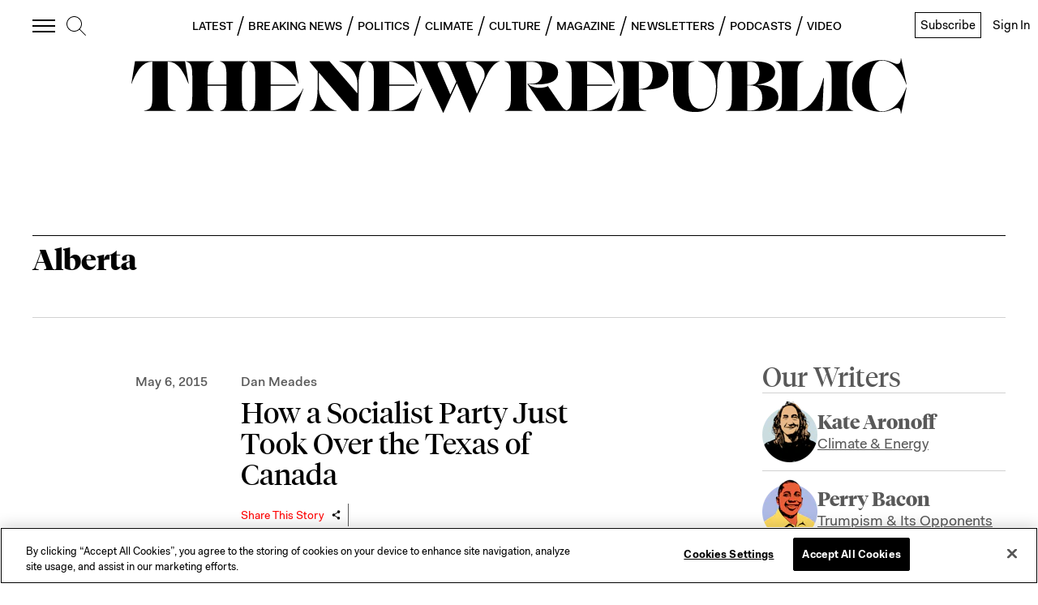

--- FILE ---
content_type: application/javascript
request_url: https://prism.app-us1.com/?a=612910576&u=https%3A%2F%2Fnewrepublic.com%2Ftags%2Falberta
body_size: 125
content:
window.visitorGlobalObject=window.visitorGlobalObject||window.prismGlobalObject;window.visitorGlobalObject.setVisitorId('6818be95-a13f-4df1-bdc6-5b59234970d1', '612910576');window.visitorGlobalObject.setWhitelistedServices('tracking', '612910576');

--- FILE ---
content_type: application/x-javascript
request_url: https://widgets.outbrain.com/outbrain.js
body_size: 111783
content:
window.OBR||(function(){window.OBR={_jsc:{},"env":1,"settings":{"fraudDetection":"2","disableLocalStorageGdpr":false,"delayWidgetTime":0,"delayWidgetInterval":0,"disableLslGdprEuUsers":false,"conversionPixelTriggers":"{\n    \"enabled\": true,\n     \"advId\": \"00dca5c1c5a9f73c3688c8e6a773355a83\",\n     \"sendPageView\": false,\n     \"conversionTriggers\": \n     [\n        {\n            \"name\": \"Magazine\",\n            \"trigger\": \n            {\n                \"type\": \"click\",\n                \"elements_selectors\": [\"div.issue_links__links a[href]\"]\n            }\n        },\n        {\n            \"name\": \"TravelRegister\",\n            \"trigger\": \n            {\n                \"type\": \"click\",\n                \"elements_selectors\": [\"a.itinerary-panel-link[href*='.newrepublic.com']\",\"a.itinerary-panel-link[href*='.explority.com']\"]\n            }\n        },\n        {\n            \"name\": \"TravelContact\",\n            \"trigger\": \n            {\n                \"type\": \"click\",\n                \"elements_selectors\": [\"a.itinerary-panel-link[href*='mailto']\"]\n            }\n        }\t\n    ] \n}","enableDebuggingReports":0,"loadingOnGDPRSignal":0,"skipAdblock":0,"publisherSubscriptionSelector":"button.HomePageNav_signInButton","publisherLoginIndication":"Sign In","intentiqEnabled":true,"rampidEnabled":true,"utiqEnabled":true,"id5Enabled":true,"uid2Enabled":true,"pubcidEnabled":true,"inlinePublisherScript":0,"preloadScripts":["EXTRA_INJECTIONS"],"extraElementsInjections":"{\n    \"elements\": [\n    {\n         \"id\":\"browsi\",\n         \"locationSelectors\":[\n            \"head\"\n         ],\n         \"position\":\"IN\",\n         \"type\":\"SCRIPT\",\n         \"scriptToInject\":{\n            \"attributes\":{\n               \"src\":\"https://cdn.browsiprod.com/bootstrap/bootstrap.js\",\n               \"id\":\"browsi-tag\",\n               \"data-pubKey\":\"thenewrepublic\",\n               \"data-siteKey\":\"newrepublic\",\n               \"async\":true\n            }\n         }\n      },\n      {\n        \"id\": \"KS_1\",\n        \"locationSelectors\": [          \"iframe[id='google_ads_iframe_/25738720/House_SUB_0']\",\"iframe[id='google_ads_iframe_/25738720/House_DONATE_0']\"\n        ],\n        \"position\": \"REPLACE\",\n        \"type\": \"WIDGET\",\n        \"widgetToInject\": {\n            \"widgetId\": \"KS_1\"\n        },\n        \"filters\": [\n          {\n            \"filterType\": \"DRAFT\"\n          },\n          {\n            \"filterType\": \"PLATFORM\",\n            \"value\": \"DESKTOP\"\n          },\n          {\n            \"filterType\": \"URL\",\n            \"value\":  [\n              {\n                \"type\": \"DOMAIN\",\n                \"values\": [\n                  \"https://tnr-review-pr-4375.herokuapp.com/apocalypse-soon\"\n                ]\n              }\n            ]\n          }\n        ]\n        }\n    ]\n}","_pid":"227","country":"US","gdpr":0,"ab":"1550-5794-5795~100,1551-5796-5797~100"}};OBR.error=function(a){var b=["www.vanguardngr.com"];if(!0!==a){var d,e=document,h=window.OB_releaseVer,k=window.OBR&&OBR.env?OBR.env:1,l=a.isMonitorRepeated?"&isMonitorRepeated=true":"",m=a.errorEleUrl?"&errorEleUrl="+encodeURIComponent(a.errorEleUrl):"",n=window.OBR&&OBR.settings&&(OBR.settings.disableLocalStorageGdpr||1===OBR.settings.disableStorageAndCookies),f=OBR.localStorageAvailable;b=window.location&&window.location.hostname&&-1<b.indexOf(window.location.hostname);if(!e.getElementById("obMntor")&&
!b){var g=function(){d=e.createElement("iframe");d.setAttribute("id","obMntor");d.style.display="none";e.body.appendChild(d);var c="https://widgets.outbrain.com/widgetMonitor/monitor.html?name="+encodeURIComponent(a.name)+"&env="+k+"&message="+encodeURIComponent(a.message)+l+"&stack="+encodeURIComponent(a.stack)+"&ver="+encodeURIComponent(h)+"&ren="+encodeURIComponent(OBR.ren)+m;window.OBR&&OBR.monitorData&&(OBR.monitorData.sourceId&&(c+="&sId="+OBR.monitorData.sourceId+"&dId="+OBR.monitorData.docId+
"&pId="+OBR.monitorData.pubId),OBR.monitorData.prefix&&(c+="&prefix="+OBR.monitorData.prefix),"boolean"===typeof OBR.isConsent&&(c=OBR.isConsent?c:c.replace("widgets.outbrain.com","widgets.outbrainimg.com"),c+="&csnt="+OBR.isConsent));if(!1===f||n&&"undefined"==typeof f)c+="&dLs=1";d.src=c;"function"===typeof OBR.issue&&OBR.issue(a);return d};if(e.body)return g();setTimeout(function(){e.body&&g()},1E4)}}};
OBR.error.cleanLS=function(){if(!window.obMonitorLocalstorageCleaned){window.obMonitorLocalstorageCleaned=!0;try{const a=OBR.isConsent,b=document.createElement("iframe");b.onload=function(){try{this.remove()}catch(d){}};b.id="obMntorDeleteLS";b.src="https://widgets.outbrain"+a?"":"img.com/widgetMonitor/monitor.html?deletelocalstorage=true&csnt="+a;b.style.display="none";document.body.appendChild(b)}catch(a){}}};
;try{var ccs=function(){(function() {var ba,y,ka,la,ma,oa,pa,qa,sa,ta,za,ya,Aa,Ba,Da,Fa,Ga,Ha,Oa,Pa,Qa,Ra,Sa,Ua,Va,Wa,Xa,Ya,kb,lb,mb,nb,ob,H,pb,qb,ub,tb,yb,zb,Ab,sb,wb,Db,xb,Bb,Hb,Ib,Jb,Lb,Ob,Kb,Pb,Vb,Wb,Yb,Zb,$b,dc,cc,hc,ac,bc,ic,ec,fc,gc,kc,lc,mc,jc,nc,oc,pc,qc,rc,tc,sc,uc,vc,wc,zc,xc,yc,Ac,Fc,Bc,Dc,Ec,Kc,Lc,Mc,Nc,Oc,Pc,Tc,Vc,Wc,Qc,Xc,Sc,Yc,Zc,ad,bd,cd,dd,ed,fd,kd,ld,hd,jd,nd,vd,Ad,yd,pd,Bd,Dd,Cd,Ed,Fd,Hd,Id,Kd,Md,Od,Pd,Rd,Qd,Td,Vd,Sd,Ud,K,Yd,Zd,$d,ae,be,ce,de,ee,fe,he,ie,je,ke,le,me,ne,oe,pe,qe,re,we,Be,Ce,De,Ee,Fe,Ge,He,Je,Ke,Le,
Me,Ne,Oe,Pe,Qe,Re,Se,Ue,Ve,We,af,cf,ff,df,ef,O,gf,hf,jf,kf,lf,mf,nf,of,pf,qf,rf,sf,tf,uf,vf,wf,xf,yf,zf,Af,Bf,Cf,Df,Q,Ef,Of,Pf,Qf,Rf,Sf,Tf,Uf,Vf,Wf,Xf,Yf,ag,bg,Zf,dg,$f,eg,fg,hg,ig,cg,gg,jg,kg,lg,mg,ng,og,pg,rg,sg,wg,ug,xg,yg,Dg,zg,Ag,Bg,Cg,Gg,Hg,Ig,Jg,Kg,Lg,Mg,Og,Rg,Sg,Tg,Ug,Wg,Xg,Vg,Yg,Zg,$g,ah,bh,ch,dh,Pg,Qg,eh,fh,vh,yh,zh,Ah,ih,gh,hh,jh,kh,mh,nh,qh,rh,Vh,xh,Yh,lh,ci,di,ei,fi,bi,hi,gi,ki,li,mi,ji,ni,oi,pi,ri,si,ti,ui,vi,xi,zi,Ai,Bi,Di,Ei,Gi,Fi,Ii,Hi,Pi,Ui,Zi,Ri,Si,Ti,Ji,Ki,Ni,Oi,aj,cj,bj,dj,ej,
fj,gj,hj,ij,jj,kj,Rc,lj,nj,pj,oj,qj,rj,sj,tj,vj,yj,zj,Bj,Ng,uj,Dj,Ej,xj,Aj,wj,Hj,Ij,Gj,Fj,Jj,Lj,Mj,Nj,Oj,Pj,Qj,Sj,Tj,Uj,Wj,Xj,Vj,ak,Zj,bk,Yj,ck,fk,gk,dk,ek,hk,jk,kk,lk,ik,mk,nk,ok,pk,qk,rk,sk,tk,uk,vk,xk,yk,zk,Bk,Ck,Dk,Fk,Gk,Hk,Ik,Ek,Jk,Kk,Lk,wk,Mk,Nk,Pk,Qk,Rk,Ok,Uk,Vk,Sk,Tk,Xk,Yk,Zk,ja,ia;
ba=function(a){a=["object"==typeof globalThis&&globalThis,a,"object"==typeof window&&window,"object"==typeof self&&self,"object"==typeof global&&global];for(var b=0;b<a.length;++b){var c=a[b];if(c&&c.Math==Math)return c}throw Error("Cannot find global object");};y=function(a,b){if(b)a:{var c=ia;a=a.split(".");for(var d=0;d<a.length-1;d++){var e=a[d];if(!(e in c))break a;c=c[e]}a=a[a.length-1];d=c[a];b=b(d);b!=d&&null!=b&&ja(c,a,{configurable:!0,writable:!0,value:b})}};
ka=function(a){function b(d){return a.next(d)}function c(d){return a.throw(d)}return new Promise(function(d,e){function f(h){h.done?d(h.value):Promise.resolve(h.value).then(b,c).then(f,e)}f(a.next())})};OBR._jsc.z=function(a){return ka(a())};la=function(a){a=Math.trunc(a)||0;0>a&&(a+=this.length);if(!(0>a||a>=this.length))return this[a]};ma=function(a){return a?a:la};
oa=function(a,b){a instanceof String&&(a+="");var c=0,d=!1,e={next:function(){if(!d&&c<a.length){var f=c++;return{value:b(f,a[f]),done:!1}}d=!0;return{done:!0,value:void 0}}};e[Symbol.iterator]=function(){return e};return e};
pa=function(a){if(!a.MJ){a.MJ=!0;var b=new Event("obEventsChange");Object.defineProperty(a.uk,"push",{enumerable:!1,configurable:!0,writable:!0,value:function(){Array.prototype.push.apply(this,arguments);window.dispatchEvent(b)}});window.addEventListener("obEventsChange",()=>{a.B();a.uk.length=0})}};
qa=function(){window.OBR&&(OBR.issue=a=>{if(a&&["TypeError","obm-ContainerNotFound","obm-cmp_fail"].includes(a.name)){var b=D;a&&a.message&&b.fire({name:"issue",widgetId:null,timestamp:Date.now(),version:window.OB_releaseVer,data:{name:a.name,message:a.message}})}})};sa=function(a){const b=[];if(!a)return b;Array.isArray(a)?b.push(...a.filter(c=>ra.includes(c))):"all"===a?b.push(...ra):a&&ra.includes(a)&&b.push(a);return b};
ta=function(a,b,c){return"string"===typeof a&&ra.includes(a)&&"function"===typeof b&&(!c||"all"===c||"string"===typeof c||Array.isArray(c)&&c.every(d=>"string"===typeof d))};za=function(a,b){const c=ya(b),d=!a.widgetId||"all"===a.widgetId||"string"===typeof a.widgetId&&c.includes(a.widgetId)||Array.isArray(a.widgetId)&&a.widgetId.some(e=>c.includes(e));return b.parentWidgetId&&"rendered"===b.name?a.feedCards&&d:d};
ya=function(a){return[a.widgetId,a.servedWidgetId,a.parentWidgetId,a.servedParentWidgetId].filter((b,c,d)=>!!b&&d.indexOf(b)===c)};Aa=function(a,b){const c=D.C[a];return c?c.filter(d=>za(d,{name:a,widgetId:b})).some(d=>!!d.feedCards):!1};Ba=function(a,b){const c=new Set;if(!OBR.extern){D.add("ready",()=>{c.forEach(f=>f());c.clear()},"all",!1);let d;const e=new Promise(f=>{d=f});c.add(()=>d(OBR.extern[a](...b)));return e}return Promise.resolve(OBR.extern[a](...b))};
Da=function(a,b){return OBR._jsc.z(function*(){const c=[...Ca[a].deps],d=new Promise((f,h)=>setTimeout(()=>h(Error("hook callback exceeded max execution time")),3E3));let e;try{e=yield Promise.race([Promise.allSettled(c.map(f=>f(b))),d])}catch(f){OBR.error({name:"obm-RunLifecycleHook",message:f.message,stack:f.stack})}finally{let f;null==(f=e)||f.forEach(h=>{if("rejected"===(null==h?void 0:h.status)){let k,m;OBR.error({name:"obm-RunLifecycleHook",message:null==(k=h.reason)?void 0:k.message,stack:null==
(m=h.reason)?void 0:m.stack})}})}})};Fa=function(a,b){const c=new Set;if(!window.OB_PROXY){D.add("ready",()=>{c.forEach(f=>f());c.clear()},"all",!1);let d;const e=new Promise(f=>{d=f});c.add(()=>d(window.OB_PROXY[a](...b)));return e}return Promise.resolve(window.OB_PROXY[a](...b))};Ga=function(a){const b=a.hookName,c=a.cb,d=a.config;switch(a.action){case "subscribe":Ca[b].subscribe(c,d);break;case "unsubscribe":Ca[b].unsubscribe(c)}};
Ha=function(a){const b=a.event,c=a.cb,d=a.widgetId,e=a.feedCards;switch(a.action){case "addListener":D.add(b,c,d,e)}};Oa=function(a){return Ia.getData(a.key)};Pa=function(a){const b=a.key;if("number"===typeof b&&Number.isInteger(b))return OBR.F[b];if("string"===typeof b&&b)return OBR.F.find(c=>c.D()===b)};Qa=function(){return OB_releaseVer||"0"};Ra=function(a){const b=a.action;let c;a=null!=(c=a.params)?c:[];return Fa(b,a)};
Sa=function(a){const b=a.action;let c;a=null!=(c=a.params)?c:[];return Ba(b,a)};Ua=function(){if(Ta.Be)return!0;try{if(window.localStorage&&window.localStorage.getItem)return!0}catch(a){return!1}};Va=function(a){return{ol:a||{},setItem:function(b,c){this.ol[b]=c},removeItem:function(b){this.ol[b]=void 0},getItem:function(b){return"undefined"!==typeof this.ol[b]?this.ol[b]:null}}};Wa=function(a){const b={};Object.values(OBR._jsc.E).forEach(c=>{a.get(c,!1)&&(b[c]=a.get(c));a.delete(c)});a.Be=Va(b)};
Xa=function(a){Object.values(OBR._jsc.E).forEach(b=>{a.delete(b)});OBR.error&&OBR.error.cleanLS&&OBR.error.cleanLS()};Ya=function(a){Object.keys(a.cache).forEach(b=>{a.set(b,a.cache[b])})};kb=function(a=null){return OBR.settings&&"undefined"!==typeof OBR.settings.disableLocalStorageGdpr?!!OBR.settings.disableLocalStorageGdpr:a?!a.jc():!0};
lb=function(){try{let a=window.localStorage?window.localStorage.getItem("_lr_env"):"";if(a)return a=atob(a),a=JSON.parse(a).sQ;document.cookie.split(";").forEach(b=>{b=b.trim();0===b.indexOf("_lr_env=")&&(a=JSON.parse(atob(decodeURIComponent(decodeURIComponent(b.split("=")[1])))).envelope)});return a?a:""}catch(a){}};mb=function(a){const b=OBR._jsc.G("widgetsLevelLazyLoad");return(null==b?void 0:b.length)&&-1<b.indexOf(a)||!1};OBR._jsc.G=function(a){return OBR.settings&&OBR.settings[a]};
nb=function(a){var b=window;try{return a.split(".").reduce((c,d)=>(c||{})[d],b)||void 0}catch(c){}};ob=function(a){document.addEventListener("visibilitychange",()=>{document.hidden&&(a.Rp=0)})};H=function(a,b,c){return(a=a.zO.get(b))?a:c};pb=function(a,b){a.yI=`${b.xA}/widgetOBUserSync/obUserSync.html#pid=${b.By}&dmpenabled=${b.Bn}&filterDMP=${b.Su}&d=${b.Iu}${b.ju}&gdpr=${b.gdpr}&cmpNeeded=${b.uw}&gdprVer=${b.wb}&ccpa=${b.$t}&country=${b.country}${b.Ky}&initiator=${b.nw}${b.attributionSrc}`;a.fp()};
qb=function(a,b){return(Number(a.Tm[b.id])||null)===b.variant};ub=function(a){a.nu?a.uf=rb.includes(a.nu.toUpperCase()):sb(a)&&a.Lc("getTCData",(b,c)=>{c&&null!=b&&b.publisherCC&&(a.uf=rb.includes(b.publisherCC.toUpperCase()),a.uf&&tb(a,!a.uf))})};tb=function(a,b){vb.forEach(c=>{a.Or[c]=b});wb(a)};yb=function(a){sb(a)&&a.Lc("getTCData",(b,c)=>{c&&xb(a,b)})};
zb=function(a){sb(a)&&a.Lc("addEventListener",(b,c)=>{c&&("tcloaded"===b.eventStatus||"useractioncomplete"===b.eventStatus)&&b.vendor&&b.vendor.consents&&xb(a,b)})};Ab=function(){return new Promise(a=>{let b,c=!1;Object.defineProperty(window,"__tcfapi",{get(){return b},set(d){c?(b=d,a(d)):(b=d,"function"===typeof d&&d("addEventListener",2,(e,f)=>{c=!0;f&&a(d)}))},configurable:!0})})};sb=function(a){return!(!a.gi||"function"!==typeof a.gi)};wb=function(a){const b=Bb(a);a.lu.forEach(c=>c(b))};
Db=function(a){if(null==a||!a.purpose)return new Set;let b;var c=(null==(b=a.purpose)?void 0:b.consents)||{},d;a=(null==(d=a.purpose)?void 0:d.legitimateInterests)||{};d=e=>Object.entries(e).map(([f,h])=>({id:parseInt(f,10),$I:h})).filter(({id:f,$I:h})=>!isNaN(f)&&Cb.has(f)&&!0===h).map(({id:f})=>f);c=d(c);d=d(a);return new Set([...c,...d])};
xb=function(a,b){let c;if(null==b?0:null==(c=b.vendor)?0:c.consents)if(0!==a.iJ&&a.Ed)if(null!=b&&b.gdprApplies){var d=Eb.isEnabled()||Fb.isEnabled(),e=b.vendor.consents,f=Db(b),h=[...Cb].every(k=>f.has(k));vb.forEach(k=>{a.Or[k]=!!e[k]&&h&&!d});wb(a)}else tb(a,!0);else tb(a,!0)};Bb=function(a){return vb.every(b=>a.Or[b])};Hb=function(a){var b=Gb;"function"===typeof a&&b.lu.push(a)};Ib=function({method:a,url:b,data:c,callback:d,contentType:e,RR:f,mode:h}){OBR.wa.send(a,b,c,d,!0,e,f,!0,h)};
Jb=function(a){const b=[];for(const c in a)a.hasOwnProperty(c)&&b.push(encodeURIComponent(c)+"="+encodeURIComponent(a[c]));return b.join("&")};
Lb=function(a,b,c,d,e,f,h,k){const m=a.transform.url(b);b={method:d,headers:{},cache:"no-cache"};f&&(b.headers["Content-Type"]=f);f||d!==a.Jc.La||(b.headers["Content-Type"]="application/x-www-form-urlencoded");h&&(b.credentials="include");e&&(b.body=e);k&&(b.mode=k);a=a.transform.Ru(b);fetch(m,a).then(g=>{(null==g?0:g.ok)&&OBR.kd.fire("ajax_succeed",[m]);return g.text()}).then(g=>{Kb(!0,c,g)}).catch(g=>{OBR.logger.log(`${g} ${m}`);OBR.kd.fire("ajax_error",[g,m]);Kb(!1,c)})};
Ob=function(a){const b=new FormData;Object.keys(a).forEach(c=>b.append(c,a[c]));return b};Kb=function(a,b,c){if(Array.isArray(b)){const [d,e]=b;a?typeof d===OBR.g.hf&&d(c):typeof e===OBR.g.hf&&e(c)}else typeof b===OBR.g.hf&&a&&b(c)};Pb=function(a,b,c=()=>{},d=()=>{}){b=a.transform.url(b);const e=new Image;a.transform.element(b,e);e.onload=f=>c(f);e.onerror=f=>d(f);e.src=b};
OBR._jsc.Qb=function(a,b,c=()=>{},d=()=>{}){return{to:(e=document.head)=>{if(b.src){const f=a.transform.url(b.src);b.src=f;a.transform.element(f,b)}(f=>{if(e===document.head){if(document.head)f=document.head.appendChild(f);else{const h=document.querySelector("script");f=null==h?void 0:h.insertBefore(f,h.firstChild)}return f}return null==e?void 0:e.appendChild(f)})(b);b.onload=f=>c(f);b.onerror=f=>d(f);return b}}};
Vb=function(){var a;let b;var c=null==(a=OBR)?void 0:null==(b=a.settings)?void 0:b.disableLocalStorageGdpr;a=qb(Rb,Sb);if(c&&a){c=Bb(Gb);const d=new Tb(c);c=new Ub(d);Hb(e=>{d.Oj=e});return c}return new Ub};Wb=function(a,b,c){b=`${"ob-mark-"}${c?"0-":"1-"}${b}`;a.Om.mark(b);a.marks.push(b);return b};Yb=function(){return performance.getEntriesByType("resource").filter(a=>Xb.test(a.name))};
Zb=function(a,b){OBR.logger.log("remove event :"+b);for(let c=0,d=a.C.length;c<d;c+=1)if(a.C[c]&&a.C[c].name&&a.C[c].name===b)try{a.C.splice(c,1)}catch(e){OBR.logger.log("rm evnt err: "+e),OBR.error(e)}};$b=function(a){if(window.__tcfapi&&"function"===typeof window.__tcfapi)var b=2;else a:{if(OBR.g.Vc){let c=window,d=0;for(;c&&10>d;)try{if(c.frames.__tcfapiLocator){a.yr=c;b=2;break a}if(c===window.top)break;c=c.parent;d++}catch(e){break}}b=null}return b};
dc=function(a){if(!OBR.g.ia){var b=ac(),c=null===a.wb;0<b&&c&&(a.kc=!0,1===b&&(a.Nr=!0),bc(a).then(d=>{a.wb=d;a.kc=null!==d;cc(a)}).catch(()=>{a.kc=!1;a.xk()}))}};cc=function(a){if(typeof OBR.g.Hl.OB_CONSENT===OBR.g.Qt&&!1===OBR.g.Hl.OB_CONSENT)a.kc=!0;else if(a.kc)switch(a.wb){case 2:ec(a)}};hc=function(a){a.pr&&("function"===typeof window.__uspapi?fc(a):gc().then(()=>{a.op=!0;fc(a)}))};ac=function(){return OBR.settings&&OBR.settings.loadingOnGDPRSignal?OBR.settings.loadingOnGDPRSignal:0};
bc=function(a){const b=Date.now(),c=(d,e)=>{const f=$b(a);f?d(f):5E3<=Date.now()-b?e():setTimeout(()=>c(d,e),100)};return new Promise(c)};ic=function(a,b){a.kA=!0;const c=OBR.i.sa(b);OBR.logger.log("Consent on user selection");OBR.logger.log(`getConsentData: ${c}`);OBR.i.Ja(OBR._jsc.E.nc,c);a.lb=b;a.xk()};
ec=function(a){null!=a.yr&&jc(a);try{a.Lc("addEventListener",(b,c)=>{"cmpuishown"===b.eventStatus&&(a.Nr=!0,kc(a));c&&"tcloaded"===b.eventStatus?((c=b.tcString)?(c=OBR.i.sa(c),OBR.logger.log("getConsentData: "+c),OBR.i.Ja(OBR._jsc.E.nc,c),a.Ui||(a.lb=c),kc(a)):(OBR.i.Zd(OBR._jsc.E.nc),a.kc=0<ac()),lc(a,b)):mc(a)})}catch(b){OBR.i.Id("obm-cmp_fail",document.location.hostname,!1,100),a.lb="no_consent",a.kc=!0}};
fc=function(a){let b,c;null==(c=(b=window).__uspapi)||c.call(b,"getUSPData",1,(d,e)=>{e&&d&&d.uspString?(OBR.logger.log(`getCCPAData: ${d.uspString}`),OBR.i.Ja(OBR._jsc.E.ti,d.uspString),a.Jb=d.uspString):OBR.i.Id("obm-ccpa_fail",document.location.hostname,!1,100)})};gc=function(){return new Promise(a=>{let b=window.__uspapi;"function"===typeof b?a(b):Object.defineProperty(window,"__uspapi",{get(){return b},set(c){b=c;"function"===typeof c&&a(c)},configurable:!0})})};
kc=function(a){ac()&&a.Lc("addEventListener",(b,c)=>{!c||"tcloaded"!==b.eventStatus&&"useractioncomplete"!==b.eventStatus||(ac()&&ic(a,b.tcString),a.Lc("removeEventListener",()=>{},b.listenerId))})};lc=function(a,b){let c;a.wh=!((null==b?0:null==(c=b.vendor)?0:c.consents[164])&&b.purpose&&11===Object.keys(b.purpose.consents).length)};
mc=function(a){document.addEventListener("visibilitychange",()=>{"visible"===document.visibilityState&&OBR.g.Ed&&a.wh&&a.clearData()});a.Lc("addEventListener",(b,c)=>{!c||"tcloaded"!==b.eventStatus&&"useractioncomplete"!==b.eventStatus?OBR.i.Id("obm-cmp_fail",document.location.hostname,!1,100):b.tcString?(lc(a,b),c=OBR.i.sa(b.tcString),OBR.logger.log("getConsentData: "+c),"useractioncomplete"===b.eventStatus?(a.lb!==b.tcString&&OBR.g.Ed&&a.wh&&(a.clearData(),OBR.g.wh=!0),a.Ui||(a.lb=c)):(OBR.i.Ja(OBR._jsc.E.nc,
c),a.Ui||(a.lb=c),a.Lc("removeEventListener",()=>{},b.listenerId))):a.kc=!1})};
jc=function(a){window.__tcfapi=(b,c,d,e)=>{const f=Math.random()+"";b={__tcfapiCall:{command:b,parameter:e,version:c,callId:f}};a.Si[f]=d;a.yr.postMessage(b,"*")};window.addEventListener("message",function(b){let c={};try{c="string"===typeof b.data?JSON.parse(b.data):b.data}catch(d){return}(b=c.__tcfapiReturn)&&"function"===typeof this.Si[b.callId]&&(this.Si[b.callId](b.returnValue,b.success),this.Si[b.callId]=null)}.bind(a),!1)};
nc=function(){var a=OBR.settings.preloadScripts;return Array.isArray(a)&&a.every(b=>"string"===typeof b)};oc=function(a,b){null==b||b.forEach(c=>{null==c||c.setAttribute("data-browser",a.ta.g.Ib);null==c||c.setAttribute("data-os",a.ta.g.os);a.kj.fire("find",[c])})};pc=function(){const a=document.querySelectorAll("div.OUTBRAIN");return a?Array.from(a):[]};
qc=function(a,b){const c=[],d=[];null==b||b.forEach(e=>{var f=e[a.WA];if("string"!==typeof f)return d;f=document.querySelector(`#${f}`);if(!f)return c.push(e),d;OBR.Na.DF(e,f);d.push(f)});window[a.xi]=c;return d};
rc=function(a){const b=[];Array.from(pc()).filter(d=>"true"!==d.getAttribute(a.bm)).forEach(d=>{b.push(d);null==d||d.setAttribute(a.bm,"true")});const c="object"===typeof window[a.xi]&&0<window[a.xi].length?window[a.xi]:[];if(!c.length)return b;a.ta.logger.log("Array of elements found!");qc(a,c).forEach(d=>b.push(d));return b};
tc=function(a,b){a.ta.logger.log("search containers - mutation observer");const c=new MutationObserver(f=>{(f=f.reduce((h,k)=>{(k=Array.prototype.slice.call(k.addedNodes).filter(m=>"DIV"===m.tagName))&&k.length&&(h=h.concat(k));return h},[]))&&f.length&&b()}),d=()=>{if("interactive"===OBR._jsc.I.readyState||sc()){b();a.ta.logger.log("search containers - dom ready: disconnecting mutation observer");try{a.Wk.resolve()}catch(f){}setTimeout(()=>c.disconnect(),0);document.removeEventListener("readystatechange",
d)}};document.addEventListener("readystatechange",d);const e=()=>c.observe(document.body,{subtree:!0,childList:!0});document.body?e():window.addEventListener("DOMContentLoaded",e)};sc=function(){return"complete"===OBR._jsc.I.readyState};uc=function(a,b){const c=[],d={};try{for(const e of a)d[e.getAttribute("data-widget-id")]=e;for(const e of b)d.hasOwnProperty(e)&&(c.push(d[e]),delete d[e]);for(const e of Object.values(d))c.push(e);return c}catch(e){return a}};
vc=function(a){const b=()=>{a.ta.logger.log("search containers - searching for new containers");const c=rc(a),d=a.ta.g.lx?uc(c,a.ta.settings.widgetsLoadingPriority.replace(/\s+/g,"").split(",")):c;d.length&&(OBR.vb.Tu?OBR.vb.Tu.then(()=>oc(a,d)):oc(a,d))};if("interactive"===OBR._jsc.I.readyState||sc()){b();try{a.Wk.resolve()}catch(c){}}else if(a.ta.g.lx){const c=()=>{sc()&&(b(),document.removeEventListener("readystatechange",c))};document.addEventListener("readystatechange",c)}else tc(a,b),b()};
wc=function(a,b){const c=[];let d,e;null==(d=a.ta)||null==(e=d.F)||e.forEach((f,h)=>{f=a.ta.i.v(h);null!==f&&("string"===typeof b&&f.setAttribute("data-src",b),c.push(f))});0<c.length&&(OBR.F=[],oc(a,c))};
zc=function(a,b){OBR.g.bk()||OBR.g.ck()||OBR.g.ia?(a.jb="false",a.ie="false",a.pj=!0,a.Ig=OBR.i.Zi([!1,!1]),a.Jg=OBR.i.Zi([!1,!1]),xc(a)):a.pj?OBR.logger.log("AdBlock - skipped full check detection (called once)"):document.body?yc(a):b&&b.yK?window.addEventListener("DOMContentLoaded",a.jL.bind(a)):(OBR.logger.log("AdBlock - Don't have body. skip full check"),a.jb=a.jb?a.jb:"false",a.ie=a.ie?a.ie:"false",a.Um.fire("onAdBlockStatusReady",[a.jb]))};
xc=function(a){a.jb=(0<a.Ig).toString();OBR.logger.log(`AdBlock - finish long status check. adBlock = ${a.jb} wl = ${a.Jg}`);OBR.i.Ja(OBR._jsc.E.Xr,a.jb);OBR.i.Ja(OBR._jsc.E.Yr,a.ie);a.Um.fire("onAdBlockStatusReady",[a.jb])};yc=function(a){a.pj||(OBR.logger.log("AdBlock - start detection"),a.pj=!0,Ac(a))};
Ac=function(a){Promise.all([Bc(a),Dc(a),Ec(a)]).then(([b,c,d])=>{var e=b&&c;b=[e,b];e=[e&&d,!1];a.ie=c?d.toString():"false";a.Ig=OBR.i.Zi(b);a.Jg=OBR.i.Zi(e);0===a.Ig&&2===a.Jg&&OBR.error({name:"adblock",message:"got 0 2 in ad blocker detection"});xc(a)})};Fc=function(a,b){var c=OBR.sb;return b===c.df.stopped||b===c.df.Gr?!1:(a=(a=OBR.i.v(a))&&Array.from(OBR.i.H(a).querySelectorAll(".ob-p > a")))&&a.some(d=>!!d.offsetParent&&10<d.parentElement.offsetHeight)};
Bc=function(a){const b=OBR._jsc.Gc('<div style="position:fixed!important;top:-9999px!important;left:-9999px;!important;width:1px!important;height:1px!important;"></div>'),c=OBR.i.createElement("a","ob_ad",a.cssText);c.className="Ads_4 AD_area ADBox AdsRec";c.href="https://paid.outbrain.com/network/redir?";b.appendChild(c);OBR._jsc.Qb(OBR._jsc.Hc,b).to(document.body);return Ic((d,e)=>{setTimeout(()=>{d||(d=!0,e(!c.offsetParent),document.body.removeChild(b))},0)},a.zn)};
Dc=function(a){return Ic((b,c)=>{Pb(OBR._jsc.Hc,"https://widget-pixels.outbrain.com/widget/detect/px.gif?ch=1",()=>{b||(b=!0,c(!1))},()=>{b||(b=!0,c(!0))})},a.zn)};
Ec=function(a){return Ic((b,c)=>{const d=OBR._jsc.Gc('<div class="ob-p ob-dynamic-rec-container" style="position:fixed!important;top:-9999px!important;left:-9999px;!important;width:1px!important;height:1px!important;"></div>'),e=OBR._jsc.Gc(`<a style="${a.cssText}" onmousedown="this.href='http://paid.outbrain.com/network/redir?'" target="_blank" >ad</a>`);d.appendChild(e);OBR._jsc.Qb(OBR._jsc.Hc,d).to(document.body);setTimeout(()=>{b||(b=!0,c(!!e.offsetParent),document.body.removeChild(d))},0)},
a.zn)};
Kc=function(a){a=`<div class="ob-chunks-loader${a.hd?` ${a.hd}`:""}">${a.Og.map(c=>{const d=.5<c?[1]:.4<c?[2]:.3<c?[2,3]:0<c?[3]:[1],e=d[~~(Math.random()*d.length)];return Array(e).fill(null).map(()=>`<div style="padding-top: calc(${100*c}% - 44px); min-width: ${`calc(${(100/e).toFixed(2)}% - ${(16*(e-1)/e).toFixed(2)}px)`};"></div>`).join("")}).join("")}</div>`;if(!Jc){var b=[{time:0,opacity:.8},{time:300,opacity:.8},{time:1500,opacity:.2},{time:300,opacity:.2},{time:1500,opacity:.8}];const c=b.reduce((d,
e)=>e.uD=d+e.time,0);b=`
        @keyframes ob-chunks-anim {
          ${b.map(d=>`${(d.uD/c*100).toFixed(2)}% { opacity: ${d.opacity} }`).join("\n")}
        }

        .ob-chunks-loader {
          width: 100%;
          display: flex;
          flex-wrap: wrap;
          justify-content: space-between;
        }

        .ob-chunks-loader div {
          position: relative;
          margin: 20px 0 64px 0;
          background-color: #e2dfde;
          animation: ob-chunks-anim ${c}ms ease-in-out 0s infinite;
        }

        .ob-chunks-loader div::before, .ob-chunks-loader div::after {
          content: '';
          position: absolute;
          left: 0;
          height: 14px;
          background-color: #e2dfde;
        }

        .ob-chunks-loader div::before {
          width: 75%;
          bottom: -22px;
        }

        .ob-chunks-loader div::after {
          width: 84%;
          bottom: -44px;
        }
      `;OBR.i.oa(b);Jc=!0}return a};
Lc=function(a={}){a.Og?a=Kc(a):(OBR.i.oa(".ob_sf_loader {margin: 25px auto 20px; width: 70px; text-align: center;} .ob_sf_loader > div {width: 18px; height: 18px; background-color: #333; border-radius: 100%; display: inline-block;  -webkit-animation: sk-bouncedelay 1.4s infinite ease-in-out both; animation: sk-bouncedelay 1.4s infinite ease-in-out both; }  .ob_sf_loader .bounce1 { -webkit-animation-delay: -0.32s;  animation-delay: -0.32s;  } .ob_sf_loader .bounce2 { -webkit-animation-delay: -0.16s;  animation-delay: -0.16s; }  @-webkit-keyframes sk-bouncedelay { 0%, 80%, 100% { -webkit-transform: scale(0) } 40% { -webkit-transform: scale(1.0) }  }  @keyframes sk-bouncedelay { 0%, 80%, 100% { -webkit-transform: scale(0); transform: scale(0); } 40% { -webkit-transform: scale(1.0);  transform: scale(1.0);  }  }"),a=
'<div class="ob_sf_loader">\n                      <div class="bounce1"></div><div class="bounce2"></div><div class="bounce3"></div>\n                     </div>\n                    ');return OBR.i.Cb(a)};Mc=function(){try{const a=JSON.parse(OBR.i.Y(OBR._jsc.E.Me,null));return a?a:null}catch(a){OBR.logger.log("failed to parse Local Storage for skeleton")}};
Nc=function(a){try{const b=JSON.parse(OBR.i.Y(OBR._jsc.E.Me,null));b&&(b.wl=b.wl.filter(c=>c.fx!==+a),b.wl&&(b.wl.length?OBR.i.Ja(OBR._jsc.E.Me,JSON.stringify(b)):OBR.i.Zd(OBR._jsc.E.Me)))}catch(b){OBR.logger.log("failed to delete Local Storage for skeleton")}};Oc=function(a){try{if(a.Zb)return a.Zb;if(OBR._jsc.G("skeletonData"))return JSON.parse(OBR.settings.skeletonData)}catch(b){OBR.logger.log("failed to parse skeletonData")}};
Pc=function(a,b,c,d){if((b=b.wl.find(e=>e.n===c))&&d)if(b.h)try{OBR.i.Zd(OBR._jsc.E.Me)}catch(e){OBR.logger.log("failed to delete Local Storage for skeleton")}else b=b.r,b=Array(Math.ceil(b)).fill(b),a.Oe(d,b,c)};Tc=function(a,b,c){if(a.Zb&&!a.Ji.find(h=>h.hd===b)){var d=Qc(a,b);if(d){var e=Rc(c);const [,h,k]=d;if(2>=k)d=Array(k).fill(+h),a.Oe(c,d,b);else{d=+h*e.width;var f=d*k;e=Sc(e,f,+k);1<e.length&&(a.M[b]={fQ:e,pO:f,sR:d});a.Oe(c,e,b)}}}};
Vc=function(a){var b=Uc;const c=a&&a.D();b.M[c]&&(a=a.v(),(b=b.Ji.find(d=>d.hd===c))&&b.eq&&a.appendChild(b.eq))};Wc=function(a,b){return(a=a.Ji.filter(c=>c.hd===b.hd).map(c=>c.eq))&&a.length?a[0]:Lc(b)};Qc=function(a,b){try{return a.Zb.find(c=>c.includes(b)&&c.includes(a.platform))}catch(c){return OBR.error({name:"obm-skeleton",message:"skeleton format is not valid"}),null}};Xc=function(a){var b=Uc;let c=a.D();a=b.Df&&b.Df.wl.find(d=>d.n===c);b=b.Zb&&Qc(b,c);return!!a||!!b};
Sc=function(a,b,c){return Yc(b,c).map(d=>d/a.width)};Yc=function(a,b){b=Math.floor(Math.random()*(b+2-b)+b);return Zc(a,0<b?b:1)};Zc=function(a,b){return Array(b).fill(a).map((c,d)=>{c=.8*a;return(Math.random()*(a-c)+c)/b+(d<a%b)})};ad=function(){if($c.isEnabled){var a=window.performance.getEntries();if(a&&a.length){var b=`${OBR.g.Xb||"https://widgets.outbrain.com"}/outbrain.js`;return a.find(c=>c.name.includes(b))}}};
bd=function(a,b,c){if($c.isEnabled){var d=a.P();d=d?d:a;if("odb"===b||"mv"===b)return d.Vv(`${b}-${c}`);if("rendered"===b)return a.Vv(b)}};cd=function(a,b){return"number"!==typeof a||"number"!==typeof b?null:b-a};dd=function(){return{gy:void 0,obLoaded:void 0,odbReq:void 0,odbRes:void 0,mvReq:void 0,mvRes:void 0,rendered:void 0,timeOrigin:void 0,actualSizeChunk:void 0,connectionEffectiveType:void 0,wx:void 0}};
ed=function(){const a=document.createElement("script");a.src="https://agent.intentiq.com/Agent/GA/UniversalID-Sync/IIQUniversalID-sync.js";a.async=!0;a.defer=!0;a.onload=function(){new (window.yP||window.IntentIqSyncObject)({uR:1494805541})};document.head.appendChild(a)};fd=function(){try{let a,b,c=null==(a=window.__uid2)?void 0:null==(b=a.getAdvertisingToken)?void 0:b.call(a);if(c)return c;let d,e;return(c=null==(d=window.pbjs)?void 0:null==(e=d.getUserIds())?void 0:e.uid2)?c.id:""}catch(a){}return""};
kd=function(){if(gd)return hd();id.clear();const {An:a,aA:b}=Object.values(jd()).reduce((c,d)=>{d=d();if(null===d)return c;c.aA++;c.An+=d;return c},{An:0,aA:0});OBR.logger.log(`dm result: ${a}, checks: ${b}`);return 0<a};ld=function(a){id.has(a)||id.set(a,getComputedStyle(a));return id.get(a)};hd=function(){let a,b,c;const d=null==(a=window)?void 0:null==(b=a.OBBridge)?void 0:null==(c=b.darkModeHandler)?void 0:c.isDarkMode;return[!0,!1].includes(d)?d:"true"===(new URLSearchParams(window.location.search)).get("darkMode")};
jd=function(){return{[md]:()=>nd(),[od]:()=>{var a;(a=document.querySelector("article"))?(a=pd(a),a="unknown"===a?0:.5<a?1:-1):a=0;return a},[qd]:()=>{var a;(a=document.querySelector("section"))?(a=pd(a),a="unknown"===a?0:.5<a?1:-1):a=0;return a},[rd]:()=>{var a;(a=document.querySelector("main"))?(a=pd(a),a="unknown"===a?0:.5<a?1:-1):a=0;return a},[sd]:()=>{if(document.body){var a=pd(document.body);a="unknown"===a?0:.5<a?1:-1}else a=0;return a},[td]:()=>{var a;(a=document.querySelector(".content, #main-content, .main-content"))?
(a=pd(a),a="unknown"===a?0:.5<a?1:-1):a=0;return a},[ud]:()=>vd(),[wd]:()=>document.querySelector('\n                        html[data-theme*="dark"],\n                        html[data-color-mode*="dark"],\n                        html[data-darkmode="true"],\n                        html[data-dark-mode="true"]:not(.OUTBRAIN),\n                        html[data-color-scheme="dark"]:not(.OUTBRAIN),\n                        html[data-theme="chakra-ui-dark"],\n                        html[data-bs-theme="dark"],\n                        html[ant-theme="dark"],\n                        html[data-appearance="dark"],\n                        html[data-mode="dark"],\n                        html[color-scheme="dark"],\n                        body[data-theme*="dark"],\n                        body[data-color-mode*="dark"],\n                        body[data-darkmode="true"],\n                        body[data-dark-mode="true"]:not(.OUTBRAIN),\n                        body[data-color-scheme="dark"]:not(.OUTBRAIN),\n                        body[data-theme="chakra-ui-dark"],\n                        body[data-bs-theme="dark"],\n                        body[ant-theme="dark"],\n                        body[data-appearance="dark"],\n                        body[data-mode="dark"],\n                        body[color-scheme="dark"]')?
3:0,[xd]:()=>yd(),[zd]:()=>Ad()}};nd=function(){var a="p~p~p;p~p strong;li~li~li;div div>p;div[class*='article-text'];div[class*='article'][class*='body'] p".split(";"),b=a.map(c=>document.querySelector(c)).filter(c=>!!c);a=a.map(c=>{c=document.querySelectorAll(c);if(0<c.length)return c[c.length-1]}).filter(c=>!!c);b=new Set([...b,...a]);return 0===b.size?0:Array.from(b).reduce((c,d)=>{if(!d)return c;d=pd(d);return"unknown"===d?c:c+=.4>=d?-1:.5>=d?0:1},0)||0};
vd=function(){const a=["body","main","article","section"].map(b=>document.querySelector(b)).filter(b=>b);return 0===a.length?0:0<Array.from(new Set(a)).reduce((b,c)=>{c=ld(c);c=c.backgroundColor.startsWith("rgb")?c.backgroundColor:Bd(c.backgroundColor,"rgb(255, 255, 255)");if(["","rgba(0, 0, 0, 0)","rgb(255, 255, 255)"].includes(c))return b;c=Cd(c);return.5>Dd(...c)?++b:b},0)?3:-3};
Ad=function(){return[{GM:"body #td-outer-wrap",NF:3,AK:-3}].reduce((a,{GM:b,NF:c,AK:d})=>{b=document.querySelector(b);if(!b)return a;b=ld(b);b=b.backgroundColor.startsWith("rgb")?b.backgroundColor:Bd(b.backgroundColor);b=Cd(b);b=Dd(...b);return"unknown"===b?a:a+(.5>b?c:d)},0)};
yd=function(){try{const a=document.querySelector("body");if(!a)return 0;const b=ld(a).background.match(/\brgba?\((\s*\d+\s*,){2,3}\s*[\d\.]+\s*\)/g);if(!b||!b.length)return 0;const c=Cd(b[b.length-1]),d=Dd(...c);return"unknown"===d?0:.5<d?-1:1}catch(a){return 0}};pd=function(a){a=ld(a).color;if(!a)return"unknown";a=a.startsWith("rgb")?a:Bd(a);a=Cd(a);return Dd(...a)};
Bd=function(a,b="rgb(0, 0, 0)"){try{const c=a.match(/^color\(srgb\s+([\d.]+)\s+([\d.]+)\s+([\d.]+)\)$/i);if(c)return`rgb(${Math.round(255*parseFloat(c[1]))}, ${Math.round(255*parseFloat(c[2]))}, ${Math.round(255*parseFloat(c[3]))})`}catch(c){}return b};Dd=function(a,b,c){a=[a,b,c].map(d=>{d/=255;return.03928>=d?d/12.92:Math.pow((d+.055)/1.055,2.4)});return.2126*a[0]+.7152*a[1]+.0722*a[2]};Cd=function(a){return(a=a.match(/\d+/g))?a.map(Number):[0,0,0]};
Ed=function(a){a.Jp=!0;setTimeout(()=>{a.Jp=!1;a.flush()},a.xG)};Fd=function(a){const b=a.j.P();a.Ta.version=window.OB_releaseVer;a.Ta.widgetId=a.j.D();a.Ta.idx=a.j.G();a.Ta.servedWidgetId=a.j.mf()||a.j.D();a.Ta.element=a.j.v();const c=a.j.o("abTestVal",null);c&&(a.Ta.abtest=c);b?(a.Ea=b,a.Ta.parentWidgetId=b.D(),a.Ta.servedParentWidgetId=b.mf()||b.D(),a.Ta.feedIndex=b.G(),a.Ta.cardIdx=a.j.o("fCard",null)):a.j.Ma()&&(a.lj.rendered=Aa("rendered",a.j.D()),a.lj.viewability=Aa("viewability",a.j.D()))};
Hd=function(a){const b=!0===a.j.o("oo",!1);a=a.j.Qc(!0);return Gd.isEnabled&&!b&&a&&!OBR.g.zf};Id=function(a){a.Ic||a.Ea&&a.Ea.C.Ic||(new OBR.dataBI(a.j,b=>b.lB)).C.yC.fire()};Kd=function(a){a.j.l("viewabilityEventTracking",!1)&&Id(a);a.yA.Ic();a.Ea&&!a.Ea.C.lj.viewability&&a.Ea.C.Ic||a.Ic||(a.Ic=!0,a.Ea&&(a.Ea.C.Ic=!0),D.fire(Object.assign({},a.Ta,Jd("viewability"))))};OBR._jsc.Ld=function(a,b){D.fire(Object.assign(b?{pointerEvent:b}:{},a.Ta,Jd("click")))};
Md=function(a){D.fire(Object.assign({},a.Ta,Jd("norecs")))};Od=function(a){const b=a.j.zj();D.fire(Object.assign({},{odbResponse:b,mvResponse:a.j.jf()},a.Ta,Jd("dataReturned")))};Pd=function(a){D.fire(Object.assign({},a.Ta,Jd("closed")))};Rd=function(a){a=new CustomEvent("obColorSchemeChanged",{detail:{colorScheme:a?"dark":"light"}});D.fire(Object.assign(a.detail,Jd("colorSchemeChanged")));Qd(a)};
Qd=function(a){let b,c;null==(b=OBR)||null==(c=b.F)||c.filter(d=>d).forEach(d=>{try{let k;const m=null==d?void 0:null==(k=d.v)?void 0:k.call(d);if(m){var e=OBR.i.H(m),f;(null==e?0:null==(f=e.hasAttribute)?0:f.call(e,"data-color-scheme"))&&e.dispatchEvent(a);var h;null==e||null==(h=e.querySelector("[data-color-scheme]"))||h.dispatchEvent(a)}}catch(k){OBR.error({name:"obm-cs",message:"notifyWidgets"})}})};
Td=function(a){if(a.Yy)return a.Yy;var b=OBR._jsc.G("colorSchemesSupportedPlatforms");if(!b||!Sd())return!1;b=b.includes(gd?"app-bridge":OBR.g.L?"mobile":"desktop");return a.Yy=b};
Vd=function(a){const b=()=>setTimeout(()=>{try{const c=kd();c!==a.Xa&&(a.Xa=c,a.ru.replaceSync(`.OUTBRAIN {color-scheme: ${a.Xa?"dark":"light"};}`),Rd(a.Xa))}catch(c){OBR.error({name:"obm-cs",message:"handleColorSchemeChange fail"})}},500);document.addEventListener("click",()=>b(),{capture:!0,passive:!0});window.matchMedia("(prefers-color-scheme: dark)").addEventListener("change",()=>b(),{passive:!0});gd&&Ud(()=>b())};
Sd=function(){var a;const b=null==(a=window.CSS)?void 0:a.supports("color","light-dark(black, white)");let c;a=null==(c=window.CSS)?void 0:c.supports("color-scheme","light dark");return b&&a};OBR._jsc.Xd=function(){var a=OBR._jsc.Wd;return a.Sf?a.Sf:Td(a)};Ud=function(a){let b,c;const d=null==(b=window)?void 0:null==(c=b.OBBridge)?void 0:c.darkModeHandler;d&&Object.defineProperty(d,"isDarkMode",{get:function(){return this.XC},set:function(e){this.XC=e;a()}})};
K=function(a,b,c,d=!1){if(a.cache.has(b)&&!d)return a.cache.get(b);c=c();a.cache.set(b,c?`&${b}=${c}`:"");return a.cache.get(b)};Yd=function(a){return K(a,"reload",()=>OBR.g.HH())};Zd=function(a,b){return K(a,"darkMode",()=>b.Xa())};$d=function(a,b){return K(a,"wdr-dark-mode",()=>{const c=b.io(),d=b.Gw(),e=b.fh();if(!0===c||e||d)return"ob-dark-mode"})};
ae=function(a){return K(a,"obRecsAbtestVars",()=>{let b=OBR.g.aL||"";if(window.OBBridge&&window.OBBridge.bridgeIntersectionTestVariant){var c=window.OBBridge.bridgeIntersectionTestVariant;b=b?`${b},${c}`:c}(c=Rb.Di||"")&&""!=c&&(b=b?`${b},${c}`:c);return b})};be=function(a){return K(a,"forcePartner",()=>{const b=OBR.i.K("forcePartner",!1);if(b)return b})};ce=function(a){return K(a,"forceDeal",()=>{const b=OBR.i.K("forceDeal",!1);if(b)return b})};
de=function(a){return K(a,"previewAds",()=>{const b=OBR.i.K("previewAds",!1);if(b)return b})};ee=function(a){return K(a,"previewWidgets",()=>{const b=OBR.i.K("previewWidgets",!1);if(b)return b})};fe=function(a){return K(a,"tch",()=>OBR.g.ji?"1":"0")};he=function(a){return K(a,"wdr-attribution-src",()=>{let b,c;if((null==(b=document.featurePolicy)?0:null==(c=b.allowsFeature)?0:c.call(b,"attribution-reporting"))&&qb(Rb,ge))return"1"})};
ie=function(a,b){return K(a,"forceSpecifiedDocList",()=>{var c;if(null==(c=window.location)||!c.search)return"";const d=new URLSearchParams(window.location.search);var e;c=null!=(e=null==d?void 0:d.get("forceDocs"))?e:null;let f;e=null!=(f=null==d?void 0:d.get("obShareId"))?f:null;if(!c&&!e)return"";if(e)return e;if(c.includes(":")){const [h,k]=c.split(":");return h&&k?h===b.D()?k:"":""}return c},!0)};je=function(a){return K(a,"lsl",()=>OBR.g.Ed?"1":"")};
ke=function(a){return K(a,"devMem",()=>{let b,c;return null==(b=window)?void 0:null==(c=b.navigator)?void 0:c.deviceMemory})};le=function(a){return K(a,"scrOri",()=>{var b;let c,d;const e=null==(b=window)?void 0:null==(c=b.screen)?void 0:null==(d=c.orientation)?void 0:d.type;if(e)return e.startsWith("portrait")?"p":"l";let f;if(b=null==(f=OBR.i)?void 0:f.jo())return b.startsWith("portrait")?"p":"l"})};
me=function(a){return K(a,"hwc",()=>{let b,c;return null==(b=window)?void 0:null==(c=b.navigator)?void 0:c.hardwareConcurrency})};ne=function(a){return K(a,"ttfb",()=>{var b;let c,d;var e=null==(b=window.performance)?void 0:null==(c=b.getEntriesByType)?void 0:null==(d=c.call(b,"navigation"))?void 0:d[0];let f;b=null!=(f=null==e?void 0:e.responseStart)?f:0;let h;e=null!=(h=null==e?void 0:e.requestStart)?h:0;return 0<b&&0<e?Math.round(b-e):null})};
oe=function(a){return K(a,"bandwidth",()=>{let b,c,d;const e=null==(c=null==(b=window)?void 0:b.navigator)?void 0:null==(d=c.connection)?void 0:d.downlink;if(e)return e.toString()})};pe=function(a){return K(a,"netQ",()=>{let b,c,d;return null==(d=null==(b=window)?void 0:null==(c=b.navigator)?void 0:c.connection)?void 0:d.effectiveType})};qe=function(a){return K(a,"cors",()=>{const b=Bb(Gb),c=qb(Rb,Sb);return!b&&c&&OBR.g.Ed?"true":""})};
re=function(a,b){return K(a,"api_user_id",()=>{if(!a.Sj&&!a.Tc)return"";const c=b.Mb(),d=Bb(Gb);if(a.Sj)return d&&c&&"null"!==c?c:"";if(a.Tc)return d?c:"null"})};
we=function(a){var b=se;const c=OBR.g.Oc?"&forceCards="+OBR.g.Oc:"",d=OBR.g.Mr?`&usegs=${OBR.g.Mr}`:"",e=Yd(b),f=Zd(b,a),h=$d(b,a),k=OBR._jsc.Xd()?"&wdr-cs=1":"",m=a.vo()?`&news=${a.vo()}`:"",g=a.Mv()?`&newsFrom=${a.Mv()}`:"",l=ae(b),p=OBR.g.ml?"&wdr-cosc=1":"",q=be(b),r=ce(b),u=de(b),t=ee(b);var v=(v=a.cc())?`&key=${v}`:`&key=${OBR.g.yL}`;var x,w=(x=a.gH())?`&injwidx=${x}`:"",C=a.zH();x=x&&C?w+"&qbRpm=1":w;w=`&adblck=${+(OBR.g.Mn.getValue()||"true"===OBR.sb.Nj())}`;C=`&abwl=${+("true"===OBR.sb.mp())}`;
const B=`&activeTab=${b.Tc?"true":!document.hidden}`,F=fe(b),J=b.Sb&&b.Sb.extraParams&&"string"===typeof b.Sb.extraParams?`&${b.Sb.extraParams}`:"",P=OBR.g.Dj?`&gpp=${OBR.g.Dj}`:"",V=OBR.g.Jo?`&gpp_sid=${OBR.g.Jo}`:"",X=he(b),na=OBR.g.jJ?"&noclip=1":"";te=!0;var aa=(aa=ue)?`&tpcdl=${aa}`:"";const ea=ve||"",Za=a.ee()?`&psub=${a.ee()}`:"",$a=OBR.g.$x?`&dicbo=${OBR.g.$x}`:"",ab=OBR.g.ay?`&clickVersion=${OBR.g.ay}`:"";var ua,ca=a.dh();if(0===ca&&b.Tc){var va;ca=0<(null==(ua=window)?void 0:null==(va=ua.screen)?
void 0:va.width)?window.screen.width:400}ua="number"!==typeof ca||isNaN(ca)?"":`&cw=${Math.round(ca)}`;va="true"===OBR.g.xh||"false"===OBR.g.xh?`&ostracking=${OBR.g.xh}`:"";ca=ie(b,a);const bb="true"===OBR.i.K("obmoment",null)?"&zetaPercentage=100&zetaAuction=false":"",cb="true"===OBR.i.K("disamp",null)?"&amplifyEnabled=false":"";var fa=OBR.i.K("fzadgr",null);if(fa&&OBR.g.kb){var wa=encodeURIComponent(`${OBR.g.kb} z1?a=${fa}&p=500&t=1&1z`);wa=fa?`&ob_ua=${wa}`:""}else wa="";fa=je(b);var da;da=(da=
OBR.ra.lb)?`&cnsntv2=${da}`:(da=a.ho())?`&cnsntv2=${da}`:"";const db=b.Tc?"":`&clientType=${(null==a?0:a.Fd())?23:OBR.g.NG()}`,Ja=b.Tc?"":`&clientVer=${OBR.g.ver}`,Ka=ke(b),La=le(b),eb=me(b),fb=ne(b),gb=oe(b),hb=pe(b);var Ea=(Ea=OBR.i.Y(OBR._jsc.E.uC,null))?`&tt_viewer=${Ea}`:"";const xa=OBR.g.rv?`&fdicbo=${OBR.g.rv}`:"";var Ma=OBR.i.K("omidpv",null);var Na=OBR.i.K("omidpn",null),ib=!!OBR.g.NO;Ma=Ma&&Na&&!ib?`&omidpv=${Ma}&omidpn=${Na}`:"";Na=qe(b);ib=b.Tc&&!Gb.uf?"":`&ccnsnt=${Bb(Gb)}`;var jb=(jb=
window.obExtMVVar)?`&${jb}`:"";a=re(b,a);return`&settings=true&recs=true${Na}${ua}${v}${OBR.g.YK}${c}${F}${e}${f}${h}${k}${m}${g}${$a}${xa}${ab}${va}${w}${C}${da}${l}${p}${q}${r}${t}${u}${X}${B}${J}${P}${V}${na}${Za}${aa}${fa}${ea}${d}${ca}${bb}${cb}${wa}${db}${Ja}${Ka}${La}${eb}${fb}${gb}${x}${Ea}${hb}${jb}${Ma}${ib}${a}`};
Be=function(a){if(OBR.g.Ed&&(a.o("oo",!0)||!a.o("obcnsnt",!0)))return"";if(OBR.g.nK){var b=fd();b=(OBR.g.fA=b)?`&uid2=${b}`:""}else b="";b:{try{var c=OBR.i.Y("id5id");if(c){const w=JSON.parse(decodeURIComponent(c));var d={Hr:w.universal_uid?w.universal_uid:0,Vp:w.link_type?w.link_type:""};break b}}catch(w){}d=null}OBR.g.BJ&&d?(c=d.Hr?`&id5=${d.Hr}`:"",c+=d.Vp?`&id5type=${d.Vp}`:"",OBR.g.fw={id5:d.Hr,id5type:d.Vp},d=c):d="";if(OBR.g.UJ){try{c="";let w;const C=null==(w=window.pbjs)?void 0:w.getUserIds();
if(null==C?0:C.idl_env)c=C.idl_env;var e=c||(window.localStorage?window.localStorage.getItem("_lr_env")||window.localStorage.getItem("tok_lr2")||window.localStorage.getItem("idl_env"):"")||OBR.i.eh("_lr_env")||OBR.i.eh("tok_lr2")||OBR.i.eh("idl_env")||""}catch(w){e=""}e=(OBR.g.Hy=e)?`&rampid=${e}`:""}else e="";if(OBR.g.SJ){try{try{var f=OBR.i.Y("_pubcid")}catch(w){f=""}var h;if(!(h=f||OBR.i.eh("_pubcid"))){f="";var k,m=null==(k=window.pbjs)?void 0:k.getUserIds();if(null==m?0:m.pubcid)f=m.pubcid;h=
f}var g=h||""}catch(w){g=""}g=(OBR.g.Dy=g)?`&pubcid=${g}`:""}else g="";OBR.g.pK?(h=xe(),ye||(ye=!0,ze()),OBR.g.gd=Object.assign({},{qk:null,Re:null,Mg:null},OBR.g.gd,h),m=OBR.g.gd,h=m.qk,k=m.Re,m=m.Mg,h=(k?`&utiq_atid=${k}`:"")+(h?`&utiq_mtid=${h}`:"")+((h||k)&&m?`&utiq_category=${m}`:"")):h="";a:{try{var l;let w;const C=(null==(l=OBR)?void 0:null==(w=l.settings)?void 0:w.country)||a.o("country","");if(!Ae.isEnabled(C)){var p="";break a}{let B;try{const J=OBR.i.Y("_iiq_fdata","{}");var q=JSON.parse(J)}catch(J){q=
null}const F=null==(B=q)?void 0:B.pcid;if(F)var r=F;else ed(),r=null}q="";r&&(q+=`&iiq=${encodeURIComponent(r)}`);p=q;break a}catch(w){OBR.error({name:"obm-intentiq",message:w.message,stack:w.stack})}p=""}r="";a=a.xo();q=!(!a||a.includes("DROP_"));l=window.OB_ppids;try{if(q){var u=JSON.parse(decodeURIComponent(a));r=`&ppids=${btoa(JSON.stringify([{attribute:u}]))}`}else if(1<=(null==l?void 0:l.length))for(var t of l)if(t.name&&(t.value||t.id)){u={};u[t.name]=t.value||t.id;r=`&ppids=${btoa(JSON.stringify([u]))}`;
break}var v=r}catch(w){OBR.error({name:"obm-badppid",message:"parse error: "+w.message,stack:w.stack}),v=""}t="";if(!v||-1===atob(v.split("&ppids=")[1]).indexOf("firstIdFR")){try{const w=OBR.i.eh("firstid");var x=w?decodeURIComponent(w):""}catch(w){x=""}t=(OBR.g.Zu=x)?`&firstIdFR=${x}`:""}return`${b}${d}${e}${g}${h}${t}${v}${p}`};Ce=function(a,b){let c=a;"string"===typeof a&&a.startsWith("$_")&&([,a]=a.split("$_"),c=b[a]);return c};
De=function(a,b){if(void 0===a)return a;try{switch(b){case String:case Number:return b(a);case Boolean:return"true"===a;case Object:return JSON.parse(a);default:return a}}catch(c){return a}};Ee=function(a,b){if(a){var c=new URLSearchParams(window.location.search);if(c.has(a))return De(c.get(a),b)}};
Fe=function(a,b,c,d){var e=L.na(c);const {ha:f,za:h,OL:k}=a.aa();a={permalink:b,widgetId:h,feedFatherIdx:c,idx:f,clickTrackerUrl:d,extId:e.nb(),extId2:e.zc()};a=OBR.mi.sn(a);a.setData(k);a.vz(c);a.Hz();OBR.g.setData(a);e&&(c=e.vd(),b=e.Mb(),(e=e.rj())&&a.Zh(e),b&&a.nz(b),c&&a.dr(c));return a};Ge=function(a,b,c,d){const {ha:e}=a.aa();a=Fe(a,b,c,d);return OBR.F[e]=a};He=function(a){return OBR.i.sa(a)};
Je=function({te:a,za:b,ha:c,cardIdx:d,fatherCardIdx:e,YO:f,hp:h,ip:k,Zm:m,eg:g,rF:l,Ib:p,os:q,Nd:r,VK:u,ke:t,sf:v}){const x=[];k&&x.push(`data-ob-installation-type=${k}`);g&&x.push(`data-ob-user-id=${g}`);m&&x.push(`data-ob-app-ver=${m}`);h&&x.push(`data-ob-installation-key=${h}`);l&&x.push(`data-click-url=${l}`);u&&x.push(`data-on-news=${u}`);r&&x.push(`data-pub-imp-id=${r}`);t&&x.push(`data-ob-lazy-render=${t}`);v&&x.push(`data-dark-mode=${v}`);h=f&&f.includes("ob-gnr-layout");return Ie(`<div class="OUTBRAIN" data-src="${a}" data-widget-id="${b}" data-card-idx="${d}" data-feed-father-idx="${e}"
                            data-ob-mark="true" data-browser="${p}" data-os="${q}" data-dynload data-idx="${c}" id="outbrain_widget_${c}" ${x.join(" ")}>${h?"":f}</div>`)};Ke=function(a){OBR.logger.log(`[WARNING] ${a}`)};Le=function(a){OBR.logger.log("[DFP Data] glade DFP ad requested");a.oc({event:a.dataBI.C.aC,data:a.Ti})};Me=function(a){OBR.logger.log("[DFP Data] glade DFP ad served");a.oc({event:a.dataBI.C.cC,data:a.Ti})};
Ne=function(a){OBR.logger.log("[DFP Data] glade DFP got empty ad");a.oc({event:a.dataBI.C.EMPTY,data:a.Ti})};Oe=function(a){OBR.logger.log("[DFP Data] glade DFP got error");a.oc({event:a.dataBI.C.kB,data:a.Ti})};
Pe=function(a){var b=a.adInfo.cardIdx;const c=a.adInfo.fatherCardIdx,d=a.adInfo.adPath,e=a.adInfo.adId,f=a.adInfo.adWidth,h=a.adInfo.adHeight,k=a.adInfo.adStyle;OBR.gptAds=OBR.gptAds||[];const m=L.createElement("script",null,null,{src:"//securepubads.g.doubleclick.net/tag/js/gpt.js"}),g=L.createElement("script",null,null,{type:"text/javascript"});g.appendChild(document.createTextNode(`
        window.googletag = window.googletag || {cmd: []};
        window.googletag.cmd.push(function () {
            var slot = window.googletag.defineSlot('${d}/${f}x${h}', [${f}, ${h}], '${e}');
            OBR.gptAds['${e}'] = slot;
            if(slot) {slot.addService(googletag.pubads())}
            window.googletag.pubads().enableSingleRequest();
            window.googletag.pubads().collapseEmptyDivs();
            window.googletag.pubads().setTargeting('publisher_id', []).setTargeting('variant_id', []).setTargeting('feed_id', []);
            window.googletag.pubads().addEventListener('slotRenderEnded', (event) => {
              var customEvent = new CustomEvent('${"onOBGptLoadedEvent"}', {detail: event});
              document.dispatchEvent(customEvent);
            })
            window.googletag.enableServices();
        });
    `));try{const l=L.createElement("div",e,`display:none;${k}`,{"class":a.className,"data-card-idx":b,"data-feed-father-idx":c});b=`window.googletag.cmd.push(function() { 
        window.googletag.display('${e}');
        window.googletag.pubads().refresh([OBR.gptAds['${e}']]);
      });`;document.head.appendChild(m);document.head.appendChild(g);const p=L.createElement("script",null,null,{type:"text/javascript"});p.appendChild(document.createTextNode(b));l.appendChild(p);Le(a.qd);document.addEventListener("onOBGptLoadedEvent",q=>{(q.detail||{empty:!0}).empty?(Ne(a.qd),a.logger.error("createGPT failed - got an empty ad (event.detail.empty === true); check the ad settings"),l.style.display="none"):(l.style=`display:block; ${k}`,Me(a.qd))});return l}catch(l){a.logger.error(l),
Oe(a.qd)}};
Qe=function(a){var b=a.adInfo.cardIdx;const c=a.adInfo.fatherCardIdx,d=a.adInfo.adPath,e=a.adInfo.adData,f=a.adInfo.adWidth,h=a.adInfo.adHeight,k=a.adInfo.adContainerWidth,m=a.adInfo.adContainerHeight;try{const g={"class":a.className,"data-card-idx":b,"data-feed-father-idx":c};(b=k||m?(k?`width:${k}px;`:"")+(m?`height:${m}px;`:"")+"display:none;":null)&&(g.style=b);const l=L.createElement("div",null,null,g),p=L.createElement("script",null,null,{src:"//securepubads.g.doubleclick.net/static/glade.js",async:"true"}),
q=L.createElement("div",null,"display: none;",{"data-glade":"","data-ad-unit-path":d,"data-json":e||"",width:f,height:h});l.appendChild(q);l.appendChild(p);Le(a.qd);q.addEventListener("gladeAdFetched",r=>{(r.detail||{empty:!0}).empty?(Ne(a.qd),a.logger.error("createDFPAd failed - got an empty ad (event.detail.empty === true); check the ad settings"),q.style.display="none",l.style.display="none"):(q.style.display="block",l.style.display="block",Me(a.qd))});return l}catch(g){a.logger.error(g),Oe(a.qd)}};
Re=function(){return Ie('<div class="ob-no-joker-card"></div>')};Se=function(a){var b=window.addEventListener?"addEventListener":"attachEvent";(0,window[b])("attachEvent"===b?"onmessage":"message",function(c){var d=c.message?"message":"data",e=c[d].message||c[d];"ob-pb-ad-loaded"===e?a.style.display="block":"ob-pb-ad-after-render"===e&&(a.style.height=`${c[d].data}px`)},!1)};Ue=function(a,b,c){try{const d="string"===typeof a?JSON.parse(a):a,e=Te[d.type](d,b,c);e.jokerProps=d;return e}catch(d){return null}};
Ve=function(){const a=(new URLSearchParams(window.location.search)).get("MNET_TEST");return"1"===a||"2"===a?a:""};
We=function(a){if(a&&a.contentDocument){var b=a.contentDocument,c=a.contentWindow,d=()=>{var e=b.body;const f=b.documentElement,h=Math.max(e?e.scrollHeight:0,f?f.scrollHeight:0,e?e.offsetHeight:0,f?f.offsetHeight:0);h&&a.style.height!==h+"px"&&(a.style.height=h+"px");(e=Math.max(e?e.scrollWidth:0,f?f.scrollWidth:0,e?e.offsetWidth:0,f?f.offsetWidth:0))&&a.style.width!==e+"px"&&(a.style.width=e+"px")};"complete"===b.readyState||"interactive"===b.readyState?d():a.addEventListener("load",d,{once:!0});
try{const e=new ResizeObserver(()=>d());e.observe(b.documentElement);b.body&&e.observe(b.body)}catch(e){(new MutationObserver(()=>d())).observe(b.documentElement,{childList:!0,subtree:!0})}c&&c.addEventListener("load",d)}};
af=function(a,b){var c=N.Fa();const {xa:d,cardIdx:e}=a.aa();var f=L.na(b);if(f)switch(d){case "widget":const {Ib:h,os:k}=L.U(),{za:m,ha:g,html:l,ke:p}=a.aa();return Je({te:c,za:m,fatherCardIdx:b,ha:g,cardIdx:e,ke:p,YO:l,hp:f.cc(),ip:f.dc(),Zm:f.bc(),eg:f.Mb(),rF:f.Nb(),VK:f.vo(),Ib:h,os:k,Nd:f.yd(),sf:f.sf()});case "joker":return a=a.aa().Af,Ue(a,e,b);case "adJoker":const {adType:q,adId:r,adWidth:u,adHeight:t,adPath:v,adData:x,adClient:w,adSlot:C,adContainerWidth:B,adContainerHeight:F,adStyle:J}=
a.aa();return Xe.create({adInfo:{cardIdx:e,fatherCardIdx:b,adType:q,adId:r,adWidth:u,adHeight:t,adPath:v,adData:x,adClient:w,adSlot:C,adContainerWidth:B,adContainerHeight:F,adStyle:J}});case "placeholderJoker":return{callback:a}=a.aa(),Ye.create({cardIdx:e,fatherCardIdx:b,jQ:a});case "passback":return{zL:a}=a.aa(),Ze.create(a,b);case "partnerJoker":c=f.o("schain");const P=f.o("pid"),V=f.o("widgetJsId"),X=f.o("req_id");f="mobile"===f.o("readerPlatform","");({Af:a}=a.aa());return $e.create(Object.assign({},
a,{Ba:b,cardIdx:e,Mq:c,UI:P,widgetId:V,L:f,requestId:X}))}};cf=function(a){const b=bf.find(c=>c.feedIdx===+a);return!(!b||!b.isSkeleton)};ff=function(a,b){var c=Mc();c=null!==c?c:{fb:{},wl:[]};const d={n:a.widgetName,r:0<a.height?a.height/a.width:0,fx:+b};a=c.wl.filter(e=>e.n===d.n&&0!==e.r).map(e=>{const f=e.m?e.m+1:1;var h=e.r,k=d.r;return{n:e.n,m:f,r:f?1===f?(h+k)/2:((f-1)*h+k)/f:k,fx:+b}})[0];c.fb.r=df(c,d);a=ef(c,a,d);try{OBR.i.Ja(OBR._jsc.E.Me,JSON.stringify(a))}catch(e){OBR.logger.log("failed to set Local Storage for skeleton")}};
df=function(a,b){return a.wl&&a.wl.length?a.wl.reduce((c,d)=>c+d.r,0)/a.wl.length:b.r};ef=function(a,b,c){a=Object.assign({},a);if(b&&b.n)return a.wl=a.wl.map(d=>d.n===b.n?b:d),a;c&&c.r&&a.wl.push(c);return a};O=function(a){return Math.min(...Object.keys(a.M))};gf=function(a,b){var c=N;c.M[a].On=[];try{c.M[a].On=JSON.parse(b).filter(d=>"widget"===d.type)}catch(d){}};hf=function(a){var b=N;const c=b.M[a].Zt,d=b.M[a].On.splice(0,b.M[a].ef);b.M[a].On.push(...d.filter(e=>!c.find(f=>f.id===e.id)));return d};
jf=function(a){N.gk=a;OBR.vb.Tu=a};kf=function(a,b=O(a)){return a.M[b].Yu};lf=function(a,b=O(a)){a.M[b].Yu=!0};mf=function(a,b,{cardIdx:c}){var d=N;const {Pg:e}=d.M[b];d.M[b]=Object.assign(d.M[b],{Dc:c?c:0,fe:a,Pg:c?[...e,c]:e})};nf=function(a=0,b){if(a=N.M[a])a.my=b};of=function(a){var b=N;if(!isNaN(a))return b.M[a].Dc};pf=function(a,b){({Pg:a}=N.M[a]);return-1<a.indexOf(b)};qf=function(a,b){var c=N;const {Pg:d}=c.M[a];c.M[a].Pg=d.filter(e=>e!=b)};rf=function(a){return N.M[a]||{}};
sf=function(a,b=O(a)){return a.M[b].Xu};tf=function(a,b,c=O(a)){a.M[c].Xu=b};uf=function(a,b,c,d=O(a)){a.M[d].features[b]=c};vf=function(a,b,c=O(a)){return a.M[c].features[b]};wf=function(a,b,c=O(a)){a.M[c].Ou=b};xf=function(a,b=O(a)){return a.M[b].Ou};yf=function(a,b,c=O(a)){a.M[c].If=b};zf=function(a,b=O(a)){return a.M[b].If};Af=function(a,b=O(a)){a.M[b].ak=!0};Bf=function(a,b=O(a),c,d){!c||OBR.ra.oQ||OBR.ra.lb||(a.M[b].zF=c,"1"!==d&&1!==d)||(a.M[b].AF=1)};Cf=function(a,b){N.M[a].W.tp=b};
Df=function(a,b){if(b){const c=a.Tf;c.endsWith("&")||c.endsWith("?")||b.startsWith("&")?a.Tf+=b:a.Tf+=`&${b}`}};Q=function(a,b,c){Df(a,b&&"undefined"!==typeof c&&null!=c&&""!==c?`${b}=${c}`:"")};Ef=function(a,b,c){try{const d=(new URLSearchParams(window.location.search)).get(b);d&&(c=d)}catch(d){}c&&Q(a,b,c);return a};
Of=function(a=0,b=0,c){var d=OBR.F.length-1;if(!N.M[a])return Promise.resolve();const e=L.na(a);a=new Ff(a,b,d,c);if(a.j.xb()){c=a.j.xc();d=a.j.wc();const r=a.j.yc(),u=a.j.kf();c&&Q(a,"contentUrl",He(c));d&&Q(a,"bundleUrl",He(d));r&&Q(a,"portalUrl",He(r));r&&u&&Q(a,"lang",u)}else a.te?Q(a,"url",He(a.te)):Gf.error("could not get permalink url");c=a.j.D();Q(a,"widgetJSId",a.S.U().Lb&&a.S.U().Lb[c]?a.S.U().Lb[c]:c);a.S.U().Lb&&a.S.U().Lb[c]&&Q(a,"contextRule",!1);Q(a,"version",a.S.U().ver);Q(a,"apv",
a.S.U().Fg);Q(a,"sig",a.S.U().Wr);Q(a,"format",a.j.Hv());Q(a,"rand",OBR.i.rand());(c=a.S.Y(OBR._jsc.E.ym))&&Q(a,"lsd",He(c));(c=a.S.Y(OBR._jsc.E.zm))&&Q(a,"lsdt",He(c));a.j.je()&&Q(a,"em","1");c=a.S.U().Ph;null!==c&&Q(a,"pubInState",c);(c=a.S.U().Ak)&&Q(a,"osLang",c);a=Ef(a,"obAbtest",a.S.K("obAbtest",""));(c=!0===a.S.U().sl||!0===a.j.Bj()||null!==a.S.U().Lb)&&Q(a,"testMode",c);Q(a,"videoId",a.j.Fo());OBR.g.rc&&Hf()&&Q(a,"opvid",Hf());c=a.j.nb()||a.S.U().Ln||"";Q(a,"extid",encodeURIComponent(c));
const [f,h]=If(a.j);Q(a,f,h);(!0===a.j.Rw()||a.S.U().pq)&&Q(a,"rtbEnabled",!0);a.S.U().wu.includes("true")&&Q(a,"descriptionDisplayEnabled",!0);a.S.U().Vw.includes("true")&&Q(a,"isRtbDescriptionEnabled",!0);Q(a,"va",!0===a.j.hx()?!0:null);Q(a,"et",!0===a.j.Av()?!0:null);(c=a.S.U().wv())&&Q(a,"contxtKV",He(c));Q(a,"cmpStat",OBR.ra.wb?1:0);Q(a,"ccpa",a.j.qj()||OBR.ra.Jb);Q(a,"ccpaStat",OBR.ra.op?1:0);Q(a,"num",null!==a.j.wj()?a.j.wj():null);a.j.xb()||(c=a.j.Uv(),null!==c&&"string"===typeof c&&0<c.length?
Q(a,"srcUrl",He(c)):0<a.S.U().jl.length&&Q(a,"srcUrl",a.S.U().jl));c=a.S.U().Zq;Q(a,"scrW",c.w);Q(a,"scrH",c.h);c=a.S.U();c=a.j.xb()?c.Kq:c.Dr;Df(a,""!==c?"t="+c:"t");(c=a.S.U().Nn)&&Q(a,"xp",He(c));c=OBR.ka.gb;Q(a,"winW",c.width);Q(a,"winH",c.height);(c="https://"===a.S.U().Ca)&&Q(a,"secured",c);Q(a,"feedIdx",a.Ba);Q(a,"lastIdx",a.xK);Q(a,"lastCardIdx",a.Dc);a.S.U().ou.includes("true")&&Q(a,"crDraft",!0);(c=a.S.wd(a.Ba))&&Q(a,"fAB",c);(c=a.S.lo(a.Ba))&&Q(a,"layeredTestInfo",c);OBR.g.yw&&Q(a,"wrDebug",
"true");Q(a,"app_ver",a.j.bc());Q(a,"installationType",a.j.dc());a.S.U().Vc&&Q(a,"iframe","true");(c=a.S.U().Hd)&&Q(a,"lscntx",c);a.S.K("obFakeRtb",!1)&&(Q(a,"fakeRec","RTB-CriteoUS"),Q(a,"fakeRecSize","4"));c=OBR.fraudDetection;!0!==a.S.U().sl&&!0!==a.j.Bj()&&((d=c.Yd||c.br)?Q(a,"clss",d):c.Vf&&(Q(a,"clid",c.Vf),Q(a,"fdu",c.hj)));c=a.S.U().rr;null!==c&&Q(a,"skipContextValidation",c);c=a.S.U().Zn;null!==c&&Q(a,"forceContextValidation",c);(c=a.S.U().gl)&&Q(a,"skipRecsFilters",`${c}`);if(c=a.S.U().nj)Q(a,
"forceAd",c),Q(a,"settingLevel","SOURCE");(c=a.S.U().$n)&&Q(a,"forceOcAd",c);Q(a,"dpr",a.S.U().Dn||0);({sk:c}=a.S.U());c||Q(a,"wdr-natlaz",!1);a.S.U().sr&&Q(a,"wdr-ads-data","true");(c=Jf())&&Df(a,c);a=Ef(a,"forceDemand",a.S.U().dv);(c=a.S.U().xl||null)&&Q(a,"trace_name",c);if(a.S.U.ia&&(c=a.j.vd()))try{var k=(new window.URLSearchParams(c)).get("appBridge");Q(a,"appBridge",k)}catch(r){}({nq:k}=a.S.U());k&&Q(a,"ob_internal_id",k);Q(a,"iabCat",a.j.uj());({iy:k}=a.S.U());k&&Q(a,"wdr-lr","1");k=OBR.i.Bl(a.j.yd()||
OBR.g.Nd);Q(a,"pubImpId",encodeURIComponent(k));k=a.j.vd();a.S.U().ia&&k&&Df(a,k);(k=a.j.mf())&&Q(a,"rw",k);k=a.Hi();Df(k,we(k.j));if(a=k.j.xj())"number"===typeof a.x&&Q(k,"px",a.x),"number"===typeof a.y&&Q(k,"py",a.height+a.y);a=k.S.U().ia;if(!k.S.U().rc&&!a&&(a=k.j.v())&&a.parentElement&&(a=a.parentElement.querySelector(".ob_sf_loader, .ob-chunks-loader"))){a=a.getBoundingClientRect();b:{c=null;try{if(0<=a.top&&0<=a.left&&a.bottom<=(window.innerHeight||document.documentElement.clientHeight)&&a.right<=
(window.innerWidth||document.documentElement.clientWidth)){var m=0;break b}c=a.top>document.documentElement.clientHeight?Math.floor(a.top-document.documentElement.clientHeight):Math.floor(a.height+a.top-document.documentElement.scrollTop);if(isNaN(c))throw Error(`Invalid distance. Box = ${JSON.stringify(a)}`);}catch(r){c=null,OBR.error({name:"obm-vpd",message:r.message,stack:r.stack})}m=c}OBR._jsc.Kf(m)&&Q(k,"vpd",m)}if(k.Pn){var g;Q(k,"fetchMore",null==(g=k.Pn)?void 0:g.streamCardId);var l;Q(k,
"wdr-gnr-stream-consumer-idx",null==(l=k.Pn)?void 0:l.consumerIdx)}g=k.Gi();OBR.g.Mh&&Q(g,"ogn",OBR.g.Mh);(l=g.S.U().referrerEnc)&&Q(g,"ref",l);g=g.Tf;let p;(null==(p=g)?void 0:p.length)>=OBR.g.pk&&(g=Lf(g));let q;(null==(q=g)?void 0:q.length)>=OBR.g.pk&&Mf(g);b=Nf(e,g,b);e.Zh(g);return b};Pf=function(a){return(a=a.R.response.settings&&a.R.response.settings.skipCardRenderBeforeTime)?a:-1};
Qf=function(a){let b,c;const d=null==(b=a.R.response)?void 0:null==(c=b.meta)?void 0:c.rtbdidData;let e,f;a=null==(e=a.R.response)?void 0:null==(f=e.request)?void 0:f.idx;return(null==d?void 0:d[a])||null};
Rf=function(a,b){let c;var d=(null==b?void 0:null==(c=b.settings)?void 0:c.enableTeadsAnalytics)||!0,e;let f;b=null==b?void 0:null==(e=b.data)?void 0:null==(f=e.display)?void 0:f.div_id;if(d&&b){var h,k;d=null==(h=a.R)?void 0:null==(k=h.response)?void 0:k.request;k=OBR.Na.zd(d.feedIdx);h=new OBR.dataBI(null,J=>J.Ps);e=Date.now();var m,g,l,p,q,r,u,t,v,x,w,C,B,F;b={slot:"got_teads_response",placementId:b,requestId:d.req_id,pvId:d.pvId,sectionId:d.sid,widgetJsId:`${(null==k?void 0:k.mf())||(null==k?
void 0:k.D())||""}`,widgetId:null==k?void 0:k.o("wnid",(null==k?void 0:k.G())||0),subWidgetJsId:`${d.widgetJsId}`,subWidgetId:d.wnid,cardIdx:d.fCard,docId:`${d.did}`,publisherId:d.pid,deviceOs:"",uuid:d.lsd,platform:d.readerPlatform,layeredTest:d.layeredTestInfo,actualUserTime:e-OBR.g.lk,connectionEffectiveType:(null==(m=window)?void 0:null==(g=m.navigator)?void 0:null==(l=g.connection)?void 0:l.effectiveType)||"unknown",connectionRtt:(null==(p=window)?void 0:null==(q=p.navigator)?void 0:null==(r=
q.connection)?void 0:r.rtt)||"unknown",speed:(null==(u=window)?void 0:null==(t=u.navigator)?void 0:null==(v=t.connection)?void 0:v.downlink)||"unknown",fromLoadLatency:performance.now(),domContentLoaded:null==(x=performance)?void 0:null==(w=x.getEntriesByType)?void 0:null==(C=w.call(x,"navigation"))?void 0:null==(B=C[0])?void 0:B.domContentLoadedEventEnd,href:null==(F=location)?void 0:F.href,isLazy:a.Cf};h.C.qB.fire(b)}};
Sf=function(a,b){if(a.Cf){var c,d=null==b?void 0:null==(c=b.data)?void 0:c.display,e=null==d?void 0:d.html;if(e&&e.includes("https://a.teads.tv")){var f=k=>{document.head.insertAdjacentHTML("beforeend",`<link rel="preload" as="script" href="${k}">`)};if(a=(()=>{var k;const m=null==(k=e.match(/<script[^>]*src=["']([^"']*)["'][^>]*>/i))?void 0:k[1];return(k=m&&OBR.i.K("forceTeads",null))?`${m}?forceAd=${k}`:m})()){var h;d.__htmlPromise=new Promise(k=>h=k);OBR.wa.get(a,{},k=>{k&&(d.html=`<script>${k}</script>`,
h(d.html),(k.match(/https:\/\/a\.teads\.tv[^\s"']+\.js(\?[^\s"']*)?/gi)||[]).forEach(m=>f(m)))});f(`${OBR.g.V}/displayAd.js${OBR.env?`?e=${OBR.env}`:""}`)}}}};Tf=function(a){return Array(Math.min(a.mn,3)).fill(Math.round(100*a.me.fb.r)/100)};Uf=function(a,b){return a.me?a.me.wl.filter(c=>0!==+c.r).map(c=>{if(b.find(d=>d.id===c.n))return Math.min(Math.round(100*+c.r)/100,1)}).filter(c=>c):null};
Vf=function(a){try{if(a.mn&&a.me&&Array.isArray(a.me.wl)&&a.me.wl.length&&a.me.fb.r)return"local-storage";const b=a.re.D();return a.Zb&&Array.isArray(a.Zb)&&a.Zb.some(c=>c.includes(b))?"cheetah":"none"}catch(b){return OBR.error({name:"obm-skeleton",message:"skeletonData format is not valid"}),"none"}};
Wf=function(a){const b=N.M[a.Ba].ef,c=(e,f)=>e.length<b?(e.push(...f),c(e,[...f])):e.splice(0,b);if("2"===N.ce(a.Ba))return Tf(a);var d=hf(a.Ba);if(!d.length)return null;(d=Uf(a,d))&&d.length&&d.length<b&&(d=c(d,[...d]));return d?d:Tf(a)};Xf=function(a){a.re.Kr()||Nc(a.Ba);switch(Vf(a)){case "local-storage":return Wf(a);case "cheetah":Uc.remove(a.re,!0);var b=Qc(Uc,a.re.D());b?([,b]=b,a=a.GJ?Array(1).fill(b):Array(a.mn).fill(b)):a=null;return a;case "none":return null;default:return null}};
Yf=function(){let a,b,c,d;const e=((null==(a=OBR.i)?void 0:null==(b=a.K)?void 0:b.call(a,"forceCADS",""))||(null==(c=OBR)?void 0:null==(d=c.settings)?void 0:d.connectedAdsWidgetIds)||"").split(",").map(f=>f.trim()).filter(Boolean);return new Set(e)};ag=function(a,b){try{const c=window.teads.pubsub.eventStore.find(d=>d.type===b&&!d.consumed);if(c)return c.consumed=!0,OBR.logger.log(`Connected Ads event received within ${Zf(a)}ms`),c.data}catch(c){$f(`Error consuming event: ${c.message}`)}};
bg=function(){let a,b,c;const d=1E3*(null!=(c=null==(a=OBR)?void 0:null==(b=a.settings)?void 0:b.connectedAdsTimeout)?c:5);return Math.max(d-(Date.now()-OBR.g.startTime),0)};Zf=function(a){return Math.round(performance.now()-a.mt)};dg=function(){var a=R;if(!a.Rm)try{window.teads.pubsub.subscribe("connectedAds-init",()=>{const b=ag(a,"connectedAds-init");cg(a,"event");a.pc&&a.ug&&(a.ug(b),a.Bi(!0))}),a.Rm=!0}catch(b){$f(`Error subscribing: ${b.message||"unknown"}, widgetId: ${a.pc||"none"}`)}};
$f=function(a){OBR.error({name:"obm-ConnectedAds",message:a})};eg=function(a){(R.dj=a)||OBR.logger.log("Connected Ads: Not waiting for CA event anymore")};fg=function(){var a=R;a.Br=new Promise(b=>{const c=bg();a.Bi=b;a.Pe=setTimeout(()=>{OBR.logger.log(`Connected Ads timeout reached: ${c}ms`);clearTimeout(a.Pe);a.Pe=null;a.Bi(!1)},c)})};
hg=function(){var a=R;return OBR._jsc.z(function*(){const b=yield new Promise(c=>{const d=ag(a,"connectedAds-init");d?(cg(a,"store"),c(d)):a.Rm?a.ug=c:c()});return{yF:gg(a,b)}})};ig=function(a){return OBR._jsc.z(function*(){dg();if(R.pc===a&&R.Ci)return R.Ci;if(R.pc)1===OBR.i.yj(1E3)&&$f(`Multiple widgets with connected ads, last one ignored: ${R.pc}, ${a}`);else return R.mt=performance.now(),eg(!0),R.pc=a,fg(),R.Ci=hg()})};
cg=function(a,b){let c;const d=null!=(c=a.pc)?c:"N/A";a.pc&&a.ug?a.dj?window.teads.pubsub.publish("connectedAds-answer",{Tr:d,result:`SUCCESS ${b}`}):(window.teads.pubsub.publish("connectedAds-answer",{Tr:d,result:`TIMEOUT(${Zf(a)}) ${b}`}),$f(`Got late Connected Ads signal after rendering onyx, it took ${Zf(a)}ms`),OBR.logger.log(`Got late Connected Ads signal after rendering onyx, it took ${Zf(a)}ms`)):(window.teads.pubsub.publish("connectedAds-answer",{Tr:d,result:`NO_WAITING_WIDGET ${b}`}),$f("Got init event but no widget is waiting for it"))};
gg=function(a,b){a={gid:null==b?void 0:b.insertionId,pauctid:null==b?void 0:b.auctionId,cAdsDelay:Math.trunc(performance.now()-a.mt)};return a.gid&&a.pauctid?a:null};
jg=function(a,b){var c=R;if(!c.Vi.includes(a.G())){var d=a.v();if(d&&b)try{c.Vi.push(a.G());const e=d.cloneNode(!1);["id","style","data-ob-mark","data-idx","data-dynload"].forEach(k=>e.removeAttribute(k));e.className="OUTBRAIN";e.dataset.widgetId=a.l("connectedAdsInjectedWidgetId","FMS_CONNECTED_ADS");const f=new URLSearchParams(Object.assign({},{feedIdx:a.G(),fid:a.o("wnid",""),feedVersion:a.o("feedVersion",2)},b));e.dataset.extraParams=e.dataset.extraParams?`${e.dataset.extraParams}&${f}`:f;const h=
d.closest(".ob-smartfeed-wrapper");h.insertBefore(e,h.firstChild);OBR.controller.ve()}catch(e){$f(`Connected ads: Error injecting standalone card: ${e.message}`)}}};kg=function(a){if(!a||"1"!==a.aH())return!1;const b=a.Ov(),c=a.Ow();return"ATF"===a.SH()||b.includes("ATF")&&c&&(a.ix()||a.Pj()||a.th())};
lg=function(a){const b={onShow:()=>{a.v().querySelector(".ob-onyx-sponsored-container").classList.remove("ob-sponsored-hide")}};OBR.controller.Vh(a,c=>{window.OB_VIDEO.init(c.currentWidget,c.beforeLoadTime,b)})};mg=function(a){var b=a.v();b&&(b=b.querySelector(".ob-onyx-sponsored-container"),(a=a.Ac("display",null))&&a.html&&b&&(a=a.width,b.style.width=1===a?"100%":`${a}px`,b.classList.remove("ob-sponsored-hide")))};
ng=function(a,b){const c=N.M[b].W;c.tp||((new OBR.dataBI(a,d=>d.Tl)).C.OA.fire(),Cf(b,Object.assign(c,{tp:!0})))};og=function(a,b,c){a=new OBR.dataBI(a,d=>d.Tl);b?a.C.UB.fire():a.C.mB.fire();c&&a.C.VB.fire()};
pg=function(a,b,c){try{const d=a.D(),e=performance.getEntries().filter(k=>{let m,g;return(null==k?void 0:null==(m=k.name)?void 0:m.includes("mv.outbrain"))&&(null==k?void 0:null==(g=k.name)?void 0:g.includes(`widgetJSId=${d}`))})[0],f=(new URL(e.name)).searchParams,h=performance.now();return{netQ:f.get("netQ")||"",ttfb:f.get("ttfb")||"",bandwidth:f.get("bandwidth")||"",timeToFeed:Math.round(h),empty:c,lz2v:b?Math.round(h-b):void 0,llvtf:a.o("llvtf",void 0),ua:navigator.userAgent,country:a.o("country",
void 0)}}catch(d){return{}}};
rg=function(a,b,c){const d=a.D();if(!qg.has(d)){var e=OBR.i.H(b).querySelector(".ob-cards");if(e){qg.add(d);var f,h,k=new IntersectionObserver(m=>{m.forEach(g=>{if(g.isIntersecting){var l=q=>{try{const r=0===Array.from(e.querySelectorAll(".OUTBRAIN")).length,u=pg(a,q,r),t=new OBR.dataBI(a,v=>v.Tl);u.margin=c||"";t.C.NB.fire(u)}catch(r){}};k.unobserve(g.target);k.disconnect();h&&clearTimeout(h);var p;null==(p=f)||p(l)}})},{threshold:[0]});k.observe(e);return new Promise((m,g)=>{f=m;h=setTimeout(()=>
{k.disconnect();clearTimeout(h);g()},3E5)})}}};sg=function(a){OBR._jsc.z(function*(){if(R.rt.has(a.D())&&!OBR.g.ia&&!OBR.g.rc){OBR.logger.log(`${a.D()}: waiting for Connected Ads signal`);var {yF:b}=yield ig(a.D());b&&R.dj?(OBR.logger.log(`${a.D()}: GOT Connected Ads signal`),jg(a,b)):b||OBR.logger.log(`${a.D()}: NO Connected Ads signal`)}})};
wg=function(a,{re:b,Pu:c=!1}){const d=b.G();if(!N.M[d])if(b.v()){var e=b.v();a.Dd=1===e.children.length&&0===e.children[0].children.length;N.M[d]={Xu:!0,Yu:!1,Dc:0,Pg:[0],features:{Pu:!1,vQ:!1},Ou:null,Cq:null,If:!1,ak:!1,my:null,zF:null,AF:2,ef:null,Et:!0,Xj:!1,W:{tp:!1},lR:0,Bq:[]};e=[];var f=b.l("feedWrapperMargins",""),h=b.dh();f&&e.push(`margin:${f}`);b.l("hideHeaders",!1)&&L.oa(".ob-smartfeed-wrapper .OUTBRAIN:not(:first-child):not(.ob-parent-feed) .ob-widget-header {display:none;}");0===h&&
e.push("width:100%");L.oa(".ob-smartfeed-wrapper .OUTBRAIN:not(:first-child):not(.ob-parent-feed) .ob_what {display:none;} "+`.ob-smartfeed-joker {margin-bottom: 20px; padding-bottom: 4px; padding-top: 0;} ${e.length?`.ob-smartfeed-wrapper.feedIdx-${b.G()} {${e.join(";")}}`:""}`);if(e=b.Nb())wf(N,e,b.G()),L.Ei(b);e=b.l("recMode");uf(N,"feedManualChunkFetch",c,d);uf(N,"feedLayout","odb_dynamic_feed"===e,d);if(vf(N,"feedManualChunkFetch",d))a.ai(b),OBR.g.ia&&a.fj(d);else{e=!0===b.l("lazyLoadFirstCycle",
!1);c=b.o("llvtf",0);c=!0===b.l("SmartlogicLazyLoadEnabled",!1)||0<c;if(e||c){e=b.v();f=b.l("lazyLoadFirstCycleMargin",250);if(c){h=OBR._jsc.tg().height;const k=b.o("llvtf",0);f=Math.floor(0<k?h*k:f)}f=`${f}px`;c=c&&rg(b,e,f);(new OBR.IntersectionObserver({callback:a.zK.bind(a),callbackParams:[b,c],element:e,rootMargin:f,threshold:[0],unobserve:!0})).observe()}else ug(a,b);vg.$f(b,d)}sg(b)}else Ke(`Container for widgetId=${b.D()} doesn't exist on the DOM. Feed cannot be created.`)};
ug=function(a,b){const c=b.G(),d=L.na(c);kf(N,c)||(lf(N,c),a.ai(b),xg(c,d),L.U().ox||yg(a,c,0))};
xg=function(a,b){var c=b.l("feedLoadChunkSize",0);N.M[a].ef=c?1*c:null;gf(a,b.l("feedContent","[]"));c=b.l("feedCardsRunningOnce","[]");var d=N;d.M[a].Zt=[];try{d.M[a].Zt=JSON.parse(c)}catch(e){}N.er(a,b.o("feedVersion","1"));c=b.l("intersectionObserverTriggerMargin","0");N.M[a].sw=c;c=b.l("smartBatchMode","DISABLED");N.M[a].$N=c;c=b.l("smartBatchMargin",null);N.M[a].ZN=c;N.dl(b.Fa());Bf(N,a,b.ho(),b.vv());b=b.l("pinnedJokersCardProperties","[]");c=N;try{c.M[a].Bq=JSON.parse(b)}catch(e){c.M[a].Bq=
[]}};
yg=function(a,b,c,d=null){const {Dc:e,fe:f}=rf(b);var h=L.na(b);try{var k=OBR.g.Pt&&OBR.g.Pt.feedIdx===parseInt(b)}catch(m){k=!1}k?ng(h,b):(k=0===c&&h.jf(),!1===f?(Ke("fetchNextStream was triggered with hasMore=false. aborting..."),zg(d,"grey")):pf(b,c)?(OBR.controller.Kt(b),zg(d,"green"),d=h.D(),qf(b,c),c=a.Ev(b,d),d=Ag(b),Bg(a,d,c),k?Cg(a,h.jf(),b):(h=N.gk.then(()=>Of(b,e)),jf(h),h.then(a.pe.bind(a)).catch(m=>Dg(a,m,b)))):(Gf.log("fetchNextStream was triggered but chunk is not observered. aborting..."),zg(d,
"red")))};Dg=function(a,b,c){OBR.error(b);Gf.error(`failed on Multivac response on feedIdx:${c}. Reason: ${b.toString()}`);Eg();a.Tj=!1;jf(Promise.resolve())};zg=function(a,b){OBR.g.vk&&a&&(a.style.outline=`3px dashed ${b}`)};Ag=function(a){const b=vf(N,"feedLayout",a);return Fg(a,b)};Bg=function(a,b,c){b&&b.appendChild(c);a.Tj=!0};Cg=function(a,b,c){const {Dc:d}=rf(c);b.$C={widgetId:L.na(c).D(),ha:d,timestamp:parseInt(performance.now())};a.pe(b)};
Gg=function(a,b){const {Dc:c,fe:d,Xj:e}=rf(b);if(!e&&!1!==d){var f=L.na(b).jf();qf(b,-1);f&&0===c?Cg(a,f,b):(Bg(a,Ag(b),Lc()),f=N.gk.then(()=>Of(b,c)),jf(f),N.M[b].Xj=!0,f.then(h=>{N.M[b].Xj=!1;a.pe(h)}).catch(h=>{N.M[b].Xj=!1;Dg(a,h,b)}))}};Hg=function(a,b){return b&&b.Np()&&b.fk()&&a.rp};Ig=function(a,b,c,d){if(Hg(a,b)){a.rp=!1;const e=b.G(),f=b.Nb(),h=b.Fa();c.forEach(k=>{const {ha:m}=k.aa();k.P=()=>b;OBR.F[m]=Fe(k,h,e,f)});OBR.controller.xv().add(`widgetLazyRender_${e}`,()=>{a.pe(d,!0)});return!0}return!1};
Jg=function(a,b,c,d){if(!d&&0<b.length){b=b[b.length-1];OBR.kd.fire(`onFeedEnd_${c}`,[b,OBR.i.H(b).querySelector(".ob-dynamic-rec-container:last-child")],!0,a);let e;null!=(a=OBR.Na.zd(null==b?void 0:b.getAttribute("data-idx")))&&null!=(e=a.C)&&D.fire(Object.assign({},e.Ta,Jd("feedEnd")))}};Kg=function(a){const b=[],c=[];a.forEach((d,e)=>{d.aa().ke&&(b.push(d),c.push(e))});c.forEach(d=>{a.splice(d-c.indexOf(d),1)});return b};Lg=function(a,b,c){return b.map(d=>af(d,c),a)};
Mg=function(a){if(OBR.g.vk){const b=OBR.i.CH();a.forEach(c=>c.style.boxShadow=`-2px 4px 10px 2px ${b}`)}};Og=function(a,b,c){a.forEach(d=>{var e=d.aa().ha;d=Ge(d,N.Fa(),b,xf(N,b));OBR.controller.Cz(d);d.Dz(c);OBR.controller.Vu(d,e);d.qz();L.Of(d);L.Uh(d);OBR.controller.No(d);d.vf()||OBR.controller.Kc(e);e=OBR.mc;const f=d.G();e.oi[f]&&(Ng(e,d,e.tc.ready),e.Yk(d),delete e.oi[f]);vg.$f(d,b)})};
Rg=function(a,b,c){if(b&&b.length){var d=()=>{Pg(a,b,c)||c()},e=b[0].aa();(new IntersectionObserver((f,h)=>Qg(f,h,d,e.Hp),e.Up)).observe(a.v())}};
Sg=function(a,b){N.M[b.G()].Bq.forEach(c=>{a.Fk.includes(c.pos)||(new OBR.IntersectionObserver({callback:()=>{var d=b.G();const e=c.pos;Number(of(d))>=Number(e)&&a.Fk.push(e);if(!a.Fk.includes(e)){const f=OBR.i.H(b.v()).querySelector(".ob-cards");d=Ue(c,e,d);f.append(d);og(b,a.Wo.length,a.Tj);a.Wo.push(Number(e));a.Fk.push(e)}},element:document.querySelector(c.selector),threshold:[0],unobserve:!0})).observe()})};Tg=function(a,b,c){c&&c.length&&c.forEach(d=>d&&a.qq(b,d.aa()))};
Ug=function(a,b,c){if(1===c.length&&c[0].R&&"joker"===c[0].R.xa){c=Ag(b);var d=rf(b).Dc;yg(a,b,d,c.querySelector(`.ob-smartfeed-joker[data-card-idx='${d}']`))}};Wg=function(a,b,c,d,e){a&&(N.M[b].Et&&Vg(c)&&!e?d||(a=L.na(b),a.v().style.display="none",OBR.kd.fire(`empty_feed_${b}`,[a])):N.M[b].Et=!1)};Xg=function(a){return a.filter(b=>(b=b.aa())&&b.dk?!b.dk(Date.now()):!0)};Vg=function(a){return!a||0===a.length||a.map(b=>L.na(b.aa().ha)).every(b=>!b.Ia())};
Yg=function(a,b){mf(!0,b,{cardIdx:parseInt(of(b))+parseInt(N.M[b].ef)});yg(a,b,of(b))};Zg=function(a){return a.filter(b=>{b=L.na(b.aa().ha);return b.Xc()&&!b.vf()})};$g=function(a,b){a.filter(c=>c.aa().callback).map(c=>{try{const d=c.aa().cardIdx,e=c.aa().callback.split(".").reduce((h,k)=>h[k],window),f=Ag(b).querySelector(`div[data-card-idx='${d}']`);e&&f&&setTimeout(e.bind(null,f),0)}catch(d){Gf.error(`fail to run card callback, card Json: ${c.aa()} error: ${d}`)}})};
ah=function(a,b){var c=N.M[b].ZN;if("DISABLED"===N.M[b].$N||!c)return a.Ht||N.M[b].sw;const d="2"===N.ce(b),e=N.M[b].ef,f=of(b);return e&&f&&Number(f)<=Number(e)&&d?c:a.Ht||N.M[b].sw};bh=function(a,b){return b.filter(c=>{c=c.aa();return!a.Wo.includes(Number(c.cardIdx))})};ch=function(a,b){return a.filter((c,d)=>b[d].style.opacity)};dh=function(a){return a.filter(b=>b.style.opacity)};
Pg=function(a,b,c){try{if(!R.rt.has(a.D())||OBR.g.ia||OBR.g.rc)return!1;const d=Ge(b[0],N.Fa(),a.G(),xf(N,a.G()));if(!kg(d))return!1;if(R.Vi.includes(a.G()))return eg(!1),OBR.logger.log("Connected Ads - lazy render flow - have event show CA widget"),!0;if(null!==R.Pe)return OBR.logger.log("Connected Ads - lazy render flow - no event yet, wait for timeout"),R.Br.then(e=>{OBR.logger.log("Connected Ads - lazy render flow - timeout reached, no event");eg(!1);!e&&c()}),!0;eg(!1);OBR.logger.log("Connected Ads - lazy render flow - no event show onyx widget")}catch(d){OBR.error({name:"obm-ConnectedAds",
message:`Connected ads error in lazy cards: ${d.message}`})}return!1};Qg=function(a,b,c,d=()=>!1){a.forEach(e=>{e.isIntersecting&&!d(Date.now())&&(c(),b.unobserve(e.target))})};eh=function(a,b){const c=b.Fa(),d=b.G(),e=b.Nb();a.forEach(f=>{if(f&&f.R&&f.R.response&&f.R.response.request&&f.R.response.request.idx){var h=f.R.response.request.idx;OBR.F[h]||(f.P=()=>b,OBR.F[h]=Fe(f,c,d,e))}})};
fh=function(a,b){const c=[],d=a.filter(e=>"widget"===e.aa().xa);b.forEach(e=>d.forEach(f=>{const h=e.attributes["data-card-idx"].value,k=f.aa().cardIdx;if(h===k)return c.push(f)}));return c};
vh=function(a){a.qa=OBR.i.Cb(a.j.xd());a.vg(a.qa);const b=gh(a),c=hh(a.j);return Object.assign({},ih(a.j),{setHooks:d=>{let e;const f=null!=(e=a.nf)?e:{};a.nf=Object.assign({},f,d)},getHooks:()=>a.nf,render:()=>a.Oe(),getNode:()=>{!a.qa.isConnected&&a.Pb&&(a.qa=a.j.Xv());var d=a.qa;return d},setNode:d=>{a.j.v().append(d)},setStyles:d=>{"string"===typeof d&&(a.qa.querySelector(".ob-gnr-css").innerHTML=d)},getGnrData:()=>b,getCallParam:(d,e)=>c[d]||e,sendBiData:(d,e,f)=>jh(a,d,e,f),sendZapperData:(d,
e,f)=>{kh(a,`${OBR.g.Kf}logger/v1/userActions/`,d,e,f)},sendData:(d,e,f,h)=>kh(a,d,e,f,h),addViewabilityObserver:d=>{const e=d&&d.getAttribute("data-pos");e&&a.Pr.includes(e)&&a.vn.push(...OBR.Ka.Ec(a.j,[d]))},addEventTrackersElementToObserver:d=>{const e=d&&d.getAttribute("data-pos");e&&a.j.eN(e,d)},lazyLoadModule:(d,e,f)=>{var h=a.oe;const k=!a.j.ba("gnr").moduleName;e=e.replace(/\.[^/.]+$/,"");lh(f,h,d,e,k)},localStorageManager:mh(),stateManager:nh(a),moduleName:a.oe,setFrequencyStorage:(d,e)=>
OBR._jsc.oh(d,e),getFrequencyStorage:d=>OBR._jsc.ph(d),fetchNextStream:d=>qh(a,d),getFeedParentNode:()=>{let d;return null==(d=a.j.P())?void 0:d.v()},getFeedParentApi:()=>rh(a),setObStorage:(d,e)=>sh(d,e),getObStorage:d=>th.get(d),fireClosedWidgetEvent:d=>d?Pd(OBR.Na.Cj(d).C):Pd(a.j.C),teadsPlayerViewabilityEvents:()=>OBR._jsc.uh})};
yh=function(a){a.qa=wh(a.j);xh(a);const b=gh(a),c=hh(a.j);return Object.assign({},ih(a.j),{getNode:()=>a.qa,setStyles:d=>{if("string"===typeof d){const e=a.qa.querySelector(".ob-gnr-features");e.innerHTML=`${e.innerHTML}${d}`}},getGnrData:()=>b,getCallParam:(d,e)=>c[d]||e,sendBiData:(d,e,f)=>jh(a,d,e,f),sendZapperData:(d,e,f)=>{kh(a,`${OBR.g.Kf}logger/v1/userActions/`,d,e,f)},sendData:(d,e,f,h)=>kh(a,d,e,f,h),lazyLoadModule:(d,e,f)=>{var h=a.oe;const k=!a.j.ba("gnr").moduleName;e=e.replace(/\.[^/.]+$/,
"");lh(f,h,d,e,k)},moduleName:a.oe,render:a.j.Ap()?()=>a.Oe():null,stateManager:nh(a),setFrequencyStorage:(d,e)=>OBR._jsc.oh(d,e),getFrequencyStorage:d=>OBR._jsc.ph(d),localStorageManager:mh(),getFeedParentNode:()=>{let d;return null==(d=a.j.P())?void 0:d.v()},getFeedParentApi:()=>rh(a),setObStorage:(d,e)=>sh(d,e),getObStorage:d=>th.get(d),fireClosedWidgetEvent:d=>d?Pd(OBR.Na.Cj(d).C):Pd(a.j.C),teadsPlayerViewabilityEvents:()=>OBR._jsc.uh})};
zh=function(a,b){switch(b){case "v1":return vh(a);case "f_v1":return yh(a);default:return vh(a)}};Ah=function(a,b,c,d){const e=c.getAttribute("data-pos");a.Pr=a.Pr.filter(f=>f!==e);(b=a.vn.includes(d))&&a.vn.splice(b,1)};ih=function(a){return{getSetting:(b,c)=>a.l(b,c),getMeta:b=>a.ba(b,null),getData:b=>a.Ac(b,null),getRequest:(b,c)=>a.o(b,c),getWidgetId:()=>a.D(),getWidgetIndex:()=>a.G()}};gh=function(a){const b={};try{const c=a.j.ba("gnr",null),d=c&&c.docs;d&&Object.keys(d).forEach(e=>b[e]=JSON.parse(d[e]))}catch(c){OBR.logger.log("could not parse GNR json")}return b};
hh=function(a){const b={};try{const c=a.rj(),d=new URLSearchParams(c?c.split("?")[1]:window.location.search.slice(1));for(const [e,f]of d.entries())b[e]=f}catch(c){}return b};jh=function(a,b,c,d){const e=a.j.o("lsd","");b=Object.assign({method:OBR.g.da.La,sessionId:e},{method:b});a.dataBI.fire(66E3+c,d,b)};
kh=function(a,b,c,d,e){var f=a.j.o("lsd","");c=Object.assign({method:OBR.g.da.La,sessionId:f},{method:c});f=e&&e.callback?e.callback:()=>{};a=e&&e.enrichWithClientData?a.dataBI.Fi(null,d,c):d;OBR.wa.send(c.method,b,a,f,!0,null,null,!0)};mh=function(){const a=Object.values(OBR._jsc.E);return{allowedKeys:a,get:b=>Ta.get(b),set:(b,c)=>a.includes(b)&&Ta.set(b,c),"delete":b=>Ta.delete(b)}};
nh=function(a){return{get:(b,c)=>Th.getState(c?c:a.oe,b),set:(b,c)=>{var d=a.oe;Th.Ff.has(d)||Th.Ff.set(d,new Map);Th.Ff.get(d).set(b,c)}}};qh=function(a,b){const c={};c.feedIdx=a.j.Dv();c.streamCardId=b;c.consumerIdx=a.j.G();Uh.Io(c,()=>Vh(a,"streamFailed"))};rh=function(a){const b=a.j.P();return b?Object.assign({},ih(b),{getNode:()=>b.v()}):null};Vh=function(a,b,c){if(a.nf&&a.nf[b]&&"function"===typeof a.nf[b])a.nf[b](c)};
xh=function(a){if(!a.KF){var b=document.createElement("style");b.setAttribute("class","ob-gnr-features");a.qa.append(b);a.qa.insertBefore(b,a.qa.children[0]);a.KF=!0}};Yh=function(a){a=a.j.D();!Wh()&&Xh[a]&&(Xh[a].forEach(b=>b&&b()),delete Xh[a])};lh=function(a,b,c,d,e){var f=Zh;b=`${b}/${c}/${d}`;OBR.s.Gy(b,e?"gnr_feature_internal_lazy":"gnr_module_internal_lazy");f.$c[b]={loaded:!1,options:null,zq:[]};f.Pf[b]=$h(a,b);f.Pf[b].then(h=>h())};
ci=function(a,b,c){try{const d=b.version.startsWith("f_"),e=new ai(a,c),f=zh(e,b.version),h=b.statistics;!d&&a.$k(e);a.xz("manual"===h);bi(f,b);b.callback(f)}catch(d){OBR.error({name:"obm-GNR",message:`Module name: ${c}, ${d.message}`,stack:d.stack})}};di=function(a,b){var c=Zh;try{const d=a.no();c.Pf[d]?Xh[a.D()]=b.map(e=>()=>c.B(a,e,!0)):b.forEach(e=>c.B(a,e,!0))}catch(d){OBR.error({name:"obm-GNR",message:"Error in gnr features init",stack:d.stack})}};
ei=function(a,b,c){a.$c[b].options=c;a.$c[b].loaded=!0;a.$c[b].zq.forEach(d=>{ci(d,c,b)})};fi=function(a,b){var c=Zh;const d=OBR.s.Lv(a);d?(OBR.s.T(d),c.Pf[a].then(()=>ei(c,a,b))):OBR.error({name:"obm-GNR",message:`Module name: ${a} was not found`,stack:"None"})};bi=function(a,b){b.settingsDeclaration&&gi(a,b.settingsDeclaration)};
hi=function(a){const b=document.createDocumentFragment();var c=document.createElement("template");c.innerHTML=a.xd();c=[...c.content.querySelectorAll(".ob-dynamic-rec-container")];c.forEach(d=>{const e=d.dataset.pos;delete d.dataset.pos;d.dataset.origPos=e;d.dataset.origCardIdx=a.G();d.dataset.gnrStream="true"});b.append(...c);return b};
gi=function(a,b){try{a.settings=ii(b,(c,d)=>a.getSetting(c,d))}catch(c){OBR.error({name:"obm-GNRSettingProviderFailed",message:"Error in enriching module settings"+c.message,stack:c.stack})}};ki=function(a){window.addEventListener("pagehide",()=>ji(a,a.Xy.takeRecords()))};li=function(a){a.Xy=new ReportingObserver(b=>{ji(a,b)},{types:["intervention"],buffered:!1});a.Xy.observe()};mi=function(a,b){a.Rj&&a.lp&&(a.Sg[0]|=1<<b,OBR.i.Ja(OBR._jsc.E.fs,a.Sg.join(",")))};
ji=function(a,b){return OBR._jsc.z(function*(){const c=b.find(({type:e="",body:f={}})=>"intervention"===e&&"HeavyAdIntervention"===f.id);if(c){mi(a,2);var d=`${OBR.g.Gl}/WidgetErrorMonitor/api/report`;if(OBR.g.ql&&a.zh){const {vK:e,VH:f}=a.getError(c);a.He&&a.He.C.yB.fire(f,{method:OBR.g.da.qb});OBR.wa.send(OBR.g.da.qb,d,e)}}})};ni=function(a){return a.Rj?a.Sg?a.Sg:OBR.i.Y(OBR._jsc.E.fs,"").split(",").filter(b=>!!b).slice(0,50):[]};
oi=function(a){a.F=a.F||OBR.F.map(b=>({name:b.D(),id:b.o("wnid",b.D()),vid:b.o("vid",0)}));return a.F};pi=function(a,b){a.zh&&a.thresholds&&a.thresholds.forEach(c=>{!c.ud&&b>=c.size&&(c.ud=!0,mi(a,c.wG),c.event.fire({log:ni(a).join(","),widgets:oi(a)},{method:OBR.g.da.qb}))})};ri=function(a){const b=[a.He.C.mC,a.He.C.nC,a.He.C.oC,a.He.C.pC],c=[4,5,6,7];return qi.map((d,e)=>({AL:d,size:4E6*d,event:b[e],wG:c[e],ud:!1}))};
si=function(a){a.Sg=[0,...ni(a)];mi(a,0);document.addEventListener("click",()=>{mi(a,3)},{once:!0})};ti=function(a){return/network usage/i.test(a)?"NETWORK-USAGE":/CPU usage/i.test(a)?"CPU-USAGE":a};ui=function(a){a.cn=new PerformanceObserver(b=>{for(const c of b.getEntries())a.Fr+=c.value});a.cn.observe({type:"layout-shift",buffered:!0})};
vi=function(a,b){var c=b.v().parentNode;a=a.Zc[b.D()].height;c=c.getBoundingClientRect();return-100<(window.innerHeight||document.documentElement.clientHeight)-(c.bottom-(c.height-a))};
xi=function(a){var b=OBR._jsc.wi;b.sh||(ui(b),b.ap(),b.sh=!0);b.Zc[a.D()]||(b.Zc[a.D()]={j:a,W:new OBR.dataBI(a,d=>d.BC)});const c=b.Zc[a.D()];c.height=a.getBoundingClientRect().height;c.uh=vi(b,a);a.D()!==a.o("widgetJsId",a.D())&&(c.ZL=a.o("widgetJsId",a.D()));c.uh&&!b.Uq&&("undefined"===typeof c.Yb&&(c.Yb=0),b.Uq=!0,b.Fh=[])};
zi=function(a){var b=yi;if(OBR.g.ia||!b.QJ||!b.jc(a))return!1;if(b.fz)return b.Gp;a=1*OBR.i.Y("debug-webvitals-monitor-sample",100);b.Gp=1>Math.floor(Math.random()*a);b.fz=!0;return b.Gp};Ai=function(a){const b=OBR._jsc.G("widgetLazyLoadMargin")?OBR.settings.widgetLazyLoadMargin:500;return a&&a.l("widgetLazyLoadMargin",b)||b};
Bi=function(a,b,c){b=new OBR.IntersectionObserver({callback:d=>{d.uN();OBR.Ga.XJ(d)?OBR.Ga.fire(d):OBR.Ga.register(d)},callbackParams:[c],element:b,rootMargin:`${a.Sp}px`,threshold:[0],unobserve:!0});b.observe();a.Tp.push(b)};
Di=function(a){var b=Ci;const c=a.v(),d=c?OBR.i.H(c).querySelector(".ob_what.ob-branding-lazy-load"):null;d&&(a={callback:()=>d.classList.remove("ob-branding-lazy-load"),callbackParams:[a],element:c,rootMargin:`${Ai(a)}px`,threshold:[0],unobserve:!0},a=new OBR.IntersectionObserver(a),a.observe(),b.Tp.push(a))};Ei=function(a){try{if(!a)return null;const b=a.split("/").pop().split(".")[0],c=decodeURIComponent(window.atob(b));return JSON.parse(c)}catch(b){return null}};Gi=function(a,b){Fi(a,b);a.ud[`${a.td}-${b}`]++};
Fi=function(a,b){a.ud[`${a.td}-${b}`]||(a.ud[`${a.td}-${b}`]=0)};Ii=function(a,b=window){try{if(b.__gpp)b.__gpp("addEventListener",c=>{if("signalStatus"===c.eventName&&"ready"===c.data){var d=c.pingData.gppString;if(d)return d=OBR.i.sa(d),c=c.pingData.sectionList,OBR.g.Dj=d,OBR.g.Jo=c,d}return null});else return Hi(a)}catch(c){return null}};Hi=function(a){if(OBR.g.Vc){let b=window,c=0;for(;b&&10>c;)try{if(b.frames.__gpp)return Ii(a,b);b=b.parent;c++}catch(d){break}}return null};
Pi=function(a){const b=a.j.l("exploreMoreReferrerDomains","[]"),c=a.j.l("exploreMoreBlockedReferrerDomains","[]");try{const d=Ji(a,b),e=Ji(a,c),f=0===d.length,h=0===e.length;if(f&&h)return!0;const k=Ki(a);if(e.includes("$samesite")&&(OBR._jsc.Li(k)||OBR._jsc.Mi(k)))return!1;const m=Ni(a,d,k),g=Oi(a,e,k);return f?h?!0:!g:m}catch(d){OBR.error({name:"obm-ExploreMoreValidReferrer",message:`allowedReferrers: ${b}blockedReferrers: ${c} 'referrer:${document.referrer}`})}return!1};
Ui=function(a){try{var b=a.j.l("exploreMoreBlockedReferrerDomains","[]");const c=OBR.g.referrerOrig,d=OBR.g.wo(),e=Qi(d),f=c.includes(e),h=Ri();if(h.length&&h[0].u===d&&!0===h[0].t)return!0;const k=(new URL(d)).hostname,m=!c.includes(k)&&c.includes(e),g=JSON.parse(b).map(p=>p.toLowerCase());g.push("traffic.outbrain.com","paid.outbrain.com","app-sdk.outbrain.com");g.push("ampproject.org");const l=g&&g.length?g.some(p=>Si(a,p)):!1;b=!(f||l)||m;Ti({u:d,t:b});return b}catch(c){return OBR.error({name:"obm-ExploreMoreValidSession",
message:`sessionFailure: ${c.message} 'referrer:${document.referrer}`}),!1}};Zi=function(a){const b=a.j.l("exploreMoreTriggerMechanism",a.sO),c=window.location.origin,d=window.location.href.split("#")[0],e=Vi&&Wi!==c;if(null!==Xi&&Xi!==d||e)Yi=Vi=!1,Wi=null,Xi=d;if(Vi)return Yi;if(a.Tc||a.bJ)return Vi=!0,Yi=!1,Wi=c,!1;if(OBR.g.AG)return!0;let f,h;Yi=null==(h=(f=a.kE)[b])?void 0:h.call(f);Vi=!0;Wi=c;Xi=d;return!!Yi};Ri=function(){const a=history.state||{};return a.emh?a.emh:[]};
Si=function(a,b){try{const c=Ki(a);if(b.startsWith("=")){const d=b.slice(1);return d===c?!0:(new URL(c)).hostname===d}return c.includes(b)}catch(c){OBR.logger.log(c)}return!1};Ti=function(a){const b=history.state||{},c=b.emh?b.emh:[];c.includes(a)||c.push(a);history.replaceState(Object.assign({},b,{emh:c}),"")};Ji=function(a,b){return JSON.parse(b).map(c=>c.toLowerCase()).map(c=>"darksocial"===c||"dark-social"===c||"dark social"===c?a.Gb.Je:"direct"===c?a.Gb.Ke:c)};
Ki=function(a){const b=OBR.g.referrerOrig;return b.length?b:a.j.ba("ds",null)?a.Gb.Je:a.Gb.Ke};Ni=function(a,b,c){const d=b.includes(a.Gb.Ke)||0===b.length;if((b.includes(a.Gb.Je)||0===b.length)&&c.includes(a.Gb.Je)||d&&c.includes(a.Gb.Ke))return!0;c=b.some(e=>Si(a,e));return 0<b.length?c:!1};Oi=function(a,b,c){const d=b.includes(a.Gb.Ke),e=b.includes(a.Gb.Je);if(d&&c.includes(a.Gb.Ke)||e&&c.includes(a.Gb.Je))return!0;c=b.some(f=>Si(a,f));return 0<b.length?c:!1};
OBR._jsc.$i=function(a,b){a.cj.add("afterRender",b)};aj=function(a){if(a=a.ba("staticCss"))OBR.g.ml=a};cj=function(a,b,c){const d=c.v();d?d&&b&&0<b.length&&(0<c.Co()?bj(a,d,b[0],c.G(),c):a.Yf(b[0],d,c.G(),c),a.ta.logger.log("element inserted")):(a.ta.logger.log("widget container not found"),OBR.error({name:"obm-ContainerNotFound",message:`Container not found for widget idx ${c.G()}`}))};
bj=function(a,b,c,d,e){const f=()=>{dj(a,b).then(k=>{ej(a,k,c,d,e).then(m=>{fj(a,m)})})},h=new a.ta.Promise;h.then(()=>{gj(a,b).then(f)});h.resolve()};dj=function(a,b){const c=new a.ta.Promise;b.style.opacity=0;setTimeout(()=>{c.resolve(b)},0);return c};ej=function(a,b,c,d,e){const f=new a.ta.Promise;b=a.Yf(c,b,d,e);setTimeout(()=>{f.resolve(b)},0);return f};
fj=function(a,b){const c=new a.ta.Promise;let d=.1;const e=setInterval(()=>{1<=d?(clearInterval(e),b.removeAttribute("style"),c.resolve(b)):(b.style.opacity=d,b.style.filter="alpha(opacity="+100*d+")",d+=1.6*d)},50)};gj=function(a,b){const c=new a.ta.Promise;let d=1;const e=setInterval(()=>{.1>=d?(clearInterval(e),c.resolve(b)):(b.style.opacity=d,b.style.filter="alpha(opacity="+100*d+")",d-=.1*d)},10);return c};hj=function(a,b){a.X=null===b||isNaN(b)?null:document.getElementById(`outbrain_widget_${b}`)};
ij=function(a){a.requestData||(a.requestData={});return a.requestData};jj=function(a,b,c){a=a[b];return"undefined"!==typeof a&&null!==a?a:c};kj=function(a){a.mr||(a.mr={});return a.mr};Rc=function(a){if(!a)return{};const {x:b,y:c,width:d,height:e}=a.getBoundingClientRect();return{x:b,y:c,width:d,height:e}};OBR._jsc.tg=function(){var a=OBR.ka;return{x:0,y:0,width:a.gb.width,height:a.gb.height}};
lj=function(a,b){if(!b)return 0;var c=a.tk;a=c.totalWidth;const d=c.visibleFrom;c=c.visibleTo;if(0>d||1>c)return 0;b=b.getBoundingClientRect();if(c<b.top||0>b.left)a=0;else{const f=window.devicePixelRatio;var e=a/f;a=Math.max(0,(Math.min(e,b.left+b.width)-Math.max(e-a,b.left))*(Math.min(c/f,b.height+b.top)-Math.max(b.top,d/f))/(b.width*b.height))}return a};nj=function(a){OBR.i.ac(window,"resize",()=>{OBR._jsc.mj(a)});OBR._jsc.mj(a)};
OBR._jsc.mj=function(a){a.gb={height:window.innerHeight&&document.documentElement.mQ?Math.min(window.innerHeight,document.documentElement.clientHeight):window.innerHeight||document.documentElement.clientHeight,width:window.innerWidth&&document.documentElement.clientWidth?Math.min(window.innerWidth,document.documentElement.clientWidth):window.innerWidth||document.documentElement.clientWidth}};
pj=function(a,b){const c=Date.now(),d=c-a.Qp;a.Oh=b;d>=a.tu?(oj(a,a.Oh),a.Qp=c,a.Oh=null,a.Tg&&(clearTimeout(a.Tg),a.Tg=null)):a.Tg||(a.Tg=setTimeout(()=>{oj(a,a.Oh);a.Qp=Date.now();a.Oh=null;a.Tg=null},a.tu))};oj=function(a,b){b=new CustomEvent("obBridgeViewabilityDebugger",{detail:{viewData:b,calculateRatio:c=>lj(a,c)}});window.dispatchEvent(b)};
qj=function(a,b){b=b.boundingClientRect;a=a.getBoundingClientRect();return{top:a.top+b.top,bottom:a.bottom+b.top,left:a.left+b.left,right:a.right+b.left,width:a.width,height:a.height}};rj=function(a,b){b=b.rootBounds;a={left:Math.max(a.left,b.left),right:Math.min(a.right,b.right),top:Math.max(a.top,0),bottom:Math.min(a.bottom,b.height)};a.width=a.right-a.left;a.height=a.bottom-a.top;return a};sj=function(a){Ib({url:a,method:OBR.g.da.Fb,data:{},BO:!0})};
tj=function(a){const b=(d,e)=>{d.map(f=>{var h=d[f].pixel;h=(f=d[f].contextAware)?h:"https://widgets.outbrain.com/nanoWidget/externals/obPixelFrame/obPixelFrame.htm#p="+encodeURIComponent(h);h=S.createElement({type:f?"IMG":"IFRAME",id:null,css:"display:none;height:1px;width:1px;",attributes:{src:h}});e.appendChild(h)})};var c=a.v();a&&c&&(a=a.ba("whenViewedPixels",null),c=OBR.i.H(c).querySelector(".ob-pixels"),a&&c&&b(a,c))};
vj=function(a){var b=OBR.mc;if(!a.Jw())if(S.log("Adding stats for: "+a.G()),a.l("tracking",!1))Ng(b,a,b.tc.Gr);else if(a.ax())Ng(b,a,b.tc.stopped);else if(uj(a)||a.Fd())Ng(b,a,b.tc.ready);else if(a.dH()||a.fK()){const c=a.G();b.oi[c]||(b.oi[c]=a.v())}else Ng(b,a,b.tc.ready),b.Yk(a)};yj=function(a){OBR.kd.add("ajax_error",(b,c)=>{wj(c)&&xj(a,c)})};
zj=function(a){OBR.kd.add("ajax_succeed",b=>{try{if(wj(b)){const c=new URL(b),d=c.searchParams.get("retries");d&&"0"!==d&&(c.searchParams.delete("retries"),a.Al.delete(c.toString()))}}catch(c){}})};Bj=function(a){S.log("Starting Statistics");S.Mk(()=>{a.Vm=!0;Aj(a)});S.log("AdBlock - Start full check for stats");zc(OBR.sb,{yK:!0})};
Ng=function(a,b,c){var d=b.ba("viewability_actions");if(void 0!==d&&null!==d&&d.reportServed){var e=b.ba("viewability_actions").reportServed.split("?");d=S.Dk(e[1]);d.tm=(new Date).getTime()-a.startTime;d.eT=c;if(c===a.tc.ready){d=S.ei(d);if(b){var f=document.body.getBoundingClientRect();var h=b.v();if(h){var k=h.getBoundingClientRect();f=`&widgetWidth=${Math.round(k.width||h.clientWidth)}&widgetHeight=${Math.round(k.height||h.clientHeight)}&widgetX=${Math.round(k.left-f.left)}&widgetY=${Math.round(k.top-
f.top)}`}else f=""}else f="";h=OBR.Ne.af;!b||-1===h||OBR.Ne.Tz?h="":(OBR.Ne.Tz=!0,h=`&tpcs=${h}`);f=`${d}${f}${h}`}else f=S.ei(d);d=[];d.push(`${e[0]}?${f}`);d.push("&wRV="+OBR.g.ver);a:{try{if(0===parseInt(b.o("pad","0"))){b.zz(!1);var m=!1;break a}if("undefined"===typeof b.Ep()){var g="undefined"===typeof b.Ep()?Fc(b.G(),c):!1;b.zz(g);m=g;break a}}catch(J){OBR.logger.log("updatePaidRecsViewability: in detection of visible paid recs")}m=b.Ep()}d.push("&pVis="+(m?"1":"0"));d.push("&lsd="+b.o("lsd",
-1));d.push("&eIdx=");m=b.o("cnsnt","");g=b.o("cnsntv2","");e=b.o("ccpa","");""!==m&&d.push("&cnsnt="+m);""!==e&&d.push("&ccpa="+e);""!==g&&d.push("&cnsntV2="+g);a.mj||(d.push("&cheq="+OBR.fraudDetection.Ng),a.mj=!0);c===a.tc.ready&&b.Tv()&&d.push("&rtt="+b.Tv());d.push("&oo="+b.o("oo","false"));if(c===a.tc.ready){if($c.isEnabled){if($c.isEnabled)if(c=b.P(),m=b.G(),100<m&&1E3>m)var l=dd();else{m=c?c.$G():void 0;g="connection"in navigator&&(null==(l=navigator.connection)?void 0:l.effectiveType);l=
(e=ad())?e.requestStart||e.fetchStart:void 0;e=e?e.responseEnd:void 0;f=parseInt(window.performance.timeOrigin);h=cd(f,bd(b,"rendered"));k=cd(f,bd(b,"mv","start"));var p=cd(f,bd(b,"mv","end")),q=b.D();c=(c?c.je():b.je())||OBR.g.Gd||c&&mb(c.D())||mb(q)||b.zp()?"1":"0";l={gy:l,obLoaded:e,mvReq:k,mvRes:p,rendered:h,timeOrigin:f,actualSizeChunk:m,connectionEffectiveType:g,wx:c}}else l=dd();var {gy:r,obLoaded:u,mvReq:t,mvRes:v,rendered:x,actualSizeChunk:w,timeOrigin:C,connectionEffectiveType:B,wx:F}=l;
u&&d.push("&lo="+u.toFixed());r&&d.push("&obreq="+r.toFixed());t&&d.push("&mvreq="+t.toFixed());v&&d.push("&mvres="+v.toFixed());x&&d.push("&re="+x.toFixed());B&&d.push("&cet="+B);w&&d.push("&cs="+w);C&&d.push("&to="+C);F&&d.push("&ll="+F)}d.push(`&chs=${OBR.g.LG()}`)}b=new Cj(b);OBR.g.ew&&b.j.Cw()&&!Vi?(l=Zi(b),b.log(`Page ${l?"":"not "}eligible.`),b=l?"1":"0"):b=void 0;b&&d.push(`&eme=${b}`);b=d.join("");S.log("Stats waiting list: "+b);a.Lg.add(b);a.Vm&&Aj(a)}};
uj=function(a){const b=a.l("recMode","");return b.includes("top-box")||b.includes("bottom-box")||a.Zj()};Dj=function(){var a=OBR.mc;a.Tb||(a.Xk(),setTimeout(()=>a.Tb=!1,a.DM),a.Tb=!0)};Ej=function(a,b){const c=S.na(b).v();let d=null;const e=h=>{0>=h?(clearTimeout(d),d=null):d=d||setTimeout(()=>{S.na(b)&&(a.Ge[b]=null,f.unobserve())},15E3)},f=new OBR.IntersectionObserver({callback:h=>{e(h.intersectionRatio)},element:c,threshold:0,intersectPercentage:-1,unobserve:!1});a.Ya.push(f);f.observe()};
xj=function(a,b){try{let c=b.split("&retries")[0];const d=(a.Al.get(c)||0)+1;a.Al.set(c,d);2>=d?(c+=`&retries=${d}`,setTimeout(()=>{sj(c)},1E3*d)):a.Al.delete(c)}catch(c){}};Aj=function(a){for(;!a.Lg.Dd();){var b=a.Lg.top();if(OBR.g.bk()||OBR.g.ck())var c="&ab=0&wl=0";else c=`&ab=${S.co()}&wl=${S.Go()}`,"&ab=0&wl=2"===c&&OBR.error({name:"adblock",message:"got 0 2 in ad blocker detection"});b+=c;wj(b)&&(b+="&retries=0");sj(b)}};wj=function(a){return/mcdp-.*\.outbrain\.com/.test(a)};
Hj=function(a,b,c=!1,d=!1,e=!1){const f=OBR.i.v(b);if(f){const h=Fj(f);e&&"undefined"!=f.style.webkitLineClamp||!(h||c||d)||setTimeout((()=>{const k=OBR.i.v(b);h&&Gj(a,k,b,"ob-rec-text");c&&Gj(a,k,b,"ob-rec-source");d&&Gj(a,k,b,"ob-rec-description")}).bind(a),500)}else OBR.logger.log("truncation - no container found for widgetIdx="+b)};
Ij=function(a,b,c,d){if(c)if(d)c=b.innerText||b.textContent,c=0<c.lastIndexOf(" ")?c.substring(0,c.lastIndexOf(" ")):c.substring(0,c.length-3),-1<a.lD.indexOf(c.slice(-1))&&(c=c.substring(0,c.length-1)),b.innerHTML=c+"&hellip;";else for(a=b.clientHeight,c=b.textContent+"&hellip;",b.innerHTML=c;b.clientHeight>a;)c=c.substring(0,b.textContent.length-2)+"&hellip;",b.innerHTML=c};
Gj=function(a,b,c,d="ob-rec-text"){const e=OBR.i.getElementsByClassName(d,b);d=()=>{for(let p=0;p<e.length;p++){const q=e[p];q.title=q.innerText||q.textContent;var f=q.clientHeight,h=parseInt(OBR.i.Rc(q,"max-height").replace("px",""));if(f<h)continue;f=q.cloneNode(!0);var k=document.createElement("div");k.style.position="absolute";k.style.top="-1000px";k.style.left="-1000px";document.body.appendChild(k);var m=f.style;m.fontSize=OBR.i.Rc(q,"font-size");m.fontWeight=OBR.i.Rc(q,"font-weight");m.fontFamily=
OBR.i.Rc(q,"font-family");m.lineHeight=OBR.i.Rc(q,"line-height");m.textTransform=OBR.i.Rc(q,"text-transform");m.letterSpacing=OBR.i.Rc(q,"letter-spacing");m.display="block";m.visibility="hidden";var g=OBR.i.Rc(q,"padding-right").replace("px",""),l=OBR.i.Rc(q,"padding-left").replace("px","");m.width=q.clientWidth-l-g+"px";k.appendChild(f);g=void 0;m=a;l=f.innerText||f.textContent;let r=!0;const u=OBR.Na.zd(c);for(u&&(r=u.l("ellipsisTruncationUseSpace",!0));0<h&&f.offsetHeight>h&&0<l.length;)l=l.substring(0,
l.length-1),f.innerHTML=l,g=!0;0===l.length?g=!1:(h=f.offsetHeight,Ij(m,f,g,r),h<f.offsetHeight&&(l=l.substring(0,l.length-1),f.innerHTML=l,Ij(m,f,g,r)));h=g;!0===h?q.innerHTML=f.innerText||f.textContent:!1===h&&OBR.logger.log("Truncation - External CSS broke the calculation, truncation is canceled.");k.parentNode.removeChild(k)}};0===OBR.i.getElementsByClassName("ob-touch-strip-layout",b).length?d():setTimeout(d,1E3)};
Fj=function(a){var b=!1;(a=a.querySelector(".ob-widget"))&&a.attributes["data-dynamic-truncate"]&&"true"===a.attributes["data-dynamic-truncate"].value&&(b=!0);return b};
Jj=function(a){const b=(()=>{const d={};let e,f;if(null==(e=window)?0:null==(f=e.location)?0:f.href)d.page_url=encodeURI(window.location.href);let h;if(null==(h=OBR.settings)?0:h.Pm)d.publisher_id=OBR.settings.Pm;d.app=OBR.g.ia?"1":"0";if(0===Object.keys(d).length)return"";try{return JSON.stringify(d)}catch(k){return""}})(),c=document.createElement("script");c.className="ct_invocation_65349 ct_invocation_65349_0";c.setAttribute("jsonp","OBR.extern.onCheqResponse");0<b.length&&c.setAttribute("ch",
b);c.src="https://rock.defybrick.com/placement_invocation?id=65349&idx=0";c.onerror=a;return c};
Lj=function(){var a=OBR.ui;OBR.logger.log("FD calling Cheq");return new Promise((b,c)=>{let d=setTimeout(()=>{OBR.fraudDetection.Yd||(a.timeout=!0,c({type:"timeout",QK:null}))},a.lF);a.Xt=Date.now();a.ln=f=>{f=encodeURIComponent(f);OBR.fraudDetection.Yd=f;clearTimeout(d);f=Date.now()-a.Xt;a.timeout?(f=Object.assign({cheqEvent:2},{responseTime:f}),Kj.oc(f)):b({type:"success"})};const e=Jj(f=>{clearTimeout(d);c({type:"error",QK:f.message})});document.getElementsByTagName("head")[0].appendChild(e)})};
Mj=function(){OBR.ui.ln=b=>{b=encodeURIComponent(b);OBR.fraudDetection.Yd=b};const a=Jj(()=>{});document.getElementsByTagName("head")[0].appendChild(a)};Nj=function(a){const b=document.createElement("div");b.className=`ctcg_${a}`;b.setAttribute("style","width:1px;height:1px");b.setAttribute("app",OBR.g.ia?"1":"0");document.body.appendChild(b)};Oj=function(a){document&&document.body?Nj(a):window.addEventListener("DOMContentLoaded",()=>{Nj(a)})};
Pj=function(a,b){var c=OBR.ui;if(!c.kn){c.kn=!0;var d=k=>document&&k?document.getElementsByClassName?document.getElementsByClassName(k):document.querySelectorAll("."+k):null,e="https:"===location.protocol?"https:":"http:",f=document.createElement("script"),h=d(`ct_invocation_${b}`);h=h?h.length:null;null===h?c.kn=!1:(c=d(`ctcg_${b}`),f.className=`ct_invocation_${b} ct_invocation_${b}_${h}`,c&&c[0]&&(c[0].className=`ctcg_${b}_`+h),f.setAttribute("ch",(k=>{k={Request_id:k.o("req_id","-1"),publisher_id:k.o("pid",
"0"),source_id:k.o("sid","0"),widget_id:k.o("widgetJsId",k.D()),pv_id:k.o("pvId","-1"),app:OBR.g.ia?"1":"0"};let m,g;87158===b&&(null==(m=window)?0:null==(g=m.location)?0:g.href)&&(k.page_url=encodeURI(window.location.href));try{return JSON.stringify(k)}catch(l){return""}})(a)),f.src=e+`//rock.defybrick.com/placement_invocation?id=${b}&idx=${h}`,document.getElementsByTagName("head")[0].appendChild(f))}};
Qj=function(a){var b=a.o("req_id",null),c=a.o("pid",null),d=a.o("widgetJsId",null);const e=a.o("pvId",null),f=a.o("sid",null),h=OBR.i.sa(a.Fa());d="https://fqtag.com/implement.js"+`?rt=display&org=XerMOk8ZaYDInXdxmR4z&s=${b}&p=${c}&a=${f}&cmp=${d}&rd=${h}&c1=${e}`;b=OBR.i.createElement("script",null,null,{src:d});c=OBR.i.createElement("noscript",null);c.insertAdjacentHTML("beforeend",'<img src="'+d+'" width="1" height="1" border="0"/>');a=a.v();d=document.createDocumentFragment();d.appendChild(b);
d.appendChild(c);a.appendChild(d)};
Sj=function(){let a=!1,b=null;return new Promise((c,d)=>{const e=btoa(OBR.fraudDetection.hj);OBR.logger.log("FD call TCheck");const f=setTimeout(()=>{a=!0;OBR.logger.log("FD TCheck timeout");d({type:"timeout"})},200);b=Date.now();OBR.wa.send(OBR.g.da.Fb,Rj+"/"+e,null,h=>{let k=Date.now()-b;a:{let m=!1;if(h){try{m=JSON.parse(h).result}catch(g){h=null;break a}h=m}else h=void 0}a&&Kj.oc({cheqEvent:3,responseTime:k});clearTimeout(f);OBR.logger.log("FD got response from TCheck");null===h&&d({type:"error"});
c(h)})})};Tj=function(){const a=()=>Math.floor(65536*(1+Math.random())).toString(16).substring(1);return a()+a()+"-"+a()+"-"+a()+"-"+a()+"-"+a()+a()+a()};Uj=function(a,b){a.kv.add("onFDStatusReady",b)};Wj=function(a){return OBR._jsc.z(function*(){try{return(yield Vj(a))?"2":"0"}catch(b){return"0"}})};
Xj=function(a){return OBR._jsc.z(function*(){if(!a.UD)return a.Za=8,"0";if(!Ua())return a.Za=7,"0";let b=OBR.i.Y(OBR._jsc.E.js,null);if(null!==b)"0"===b&&(a.Za=0);else{if(OBR.g.gK)return a.Za=2,"0";b=yield Wj(a)}return b})};Vj=function(a){return OBR._jsc.z(function*(){try{const b=yield Sj();a.Za=2;return b}catch(b){return b&&"timeout"===b.type?(OBR.logger.log("FD TCheck timeout"),a.Za=1):a.Za=7,!1}})};
ak=function(a){OBR._jsc.z(function*(){try{yield Lj();OBR.logger.log("FD got response from Cheq");a.Ng=1;a.Za=4;OBR.controller.iM(b=>{b&&0===b.G()&&(a.Qh=b.o("pvId",null));Yj(a)});Zj(a,!1);return}catch(b){a.Vf=a.bo,"timeout"===b.type?(a.Ng=2,OBR.logger.log("FD Cheq timeout"),a.Za=3):(a.Ng=5,a.Za=5,OBR.logger.log("FD Cheq error"))}Zj(a)})};Zj=function(a,b=!0){b&&Yj(a);a.lv=!0;a.kv.fire("onFDStatusReady");OBR.logger.log("FD finished")};
bk=function(){const a=OBR.fraudDetection;OBR._jsc.z(function*(){switch(yield Xj(a)){case "2":ak(a);break;case "7":a.Gj=103569;case "6":Oj(a.Gj);case "4":a.Za=6;Zj(a);break;case "0":Zj(a,!1);break;case "5":ak(a);break;default:Zj(a)}})};Yj=function(a){a={Za:a.Za,Qh:a.Qh};const b={cheqEvent:0,exitReason:a.Za};a.data&&a.data.mF&&(b.responseTime=a.data.mF);OBR.fraudDetection.Yd&&(b.message=decodeURIComponent(OBR.fraudDetection.Yd));a.Qh&&(b.pvId=a.Qh);Kj.oc(b)};
ck=function(a){a.X.querySelectorAll(".ob-onyx-sponsored").forEach(b=>b.remove())};fk=function(a){return()=>{var b=a.uc?75<a.uc.scrollTop:!1;const c=a.Cd();if(b&&a.yf)(b=a.uc)&&!a.xf&&(b.classList.add("scroll-down-mode"),a.xf=!0);else{if(!b&&c&&!a.yf)return dk(a);if(!b&&a.yf&&a.xf)return ek(a)}}};gk=function(a){return()=>{if(a.fc){let b;null==(b=a.uc)||b.removeEventListener("scroll",a.fc)}a.Hc&&(a.Hc.classList.remove("teads-takeover-ad"),a.yf=!1);a.reset()}};
dk=function(a){if(a.Hc){const c=a.uc;if(c){var b=getComputedStyle(c).getPropertyValue("--ob-em-explore-more-bg-color");b&&c.style.setProperty("--ob-em-explore-more-bg-color-original",b)}a.Hc.classList.add("teads-takeover-ad");a.Hc.removeAttribute("style");a.yf=!0;ek(a)}};ek=function(a){const b=a.uc;b&&a.xf&&(b.classList.remove("scroll-down-mode"),a.xf=!1)};hk=function(a){let b;a.JL=null!=(b=a.un)?b:"";let c,d;a.un=null!=(d=null==(c=location)?void 0:c.hash)?d:""};
jk=function(a){if(a.options.Hx&&!a.options.Vj){var b=`
    .ob-explore-more-up-page {
      display: flex;
      align-items: center;
      justify-content: center;
      width:100vw;
      height:48px;
      top:0
    }
    .ob-explore-more-up-page .ob-explore-more-image-logo {
      width:${a.options.bG};
      height: auto;
      max-height: 44px;
      display: flex;
      align-self: center;
      margin-left:${a.options.aG};
    }
    .ob-explore-more-up-page .back-button {
      background-image:url(https://widgets.outbrainimg.com/images/widgetIcons/arrows-chevron-left.svg);
      width:24px;
      height:24px;
      position:absolute;
      left: 0;
      background-repeat:no-repeat;
      background-color:#000;
      border-color:#000;
      background-size:contain;
      padding:9px 6.5px 8.5px 6px
    }`,c=document.createElement("div");c.className="ob-explore-more-page";c.innerHTML=`
      <style>${b}</style>
      <div class='ob-explore-more-up-page' style='background-color: ${a.options.$D}'>
        <button class='back-button'></button>  
        <a class='imageLogoLink'>
          <img class='ob-explore-more-image-logo' src="${a.options.Hx}" alt="Logo"/>
        </a>
        
      </div>`;c.querySelector("button.back-button").addEventListener("click",()=>{document.referrer&&!a.Ew?window.location.href=document.referrer:ik(a)});c.querySelector("a.imageLogoLink").addEventListener("click",()=>{window.location=a.j.l("urlHomePage",window.location.protocol+"//"+window.location.host)});return c}};
kk=function(a){if(a.options.od.text){var b=document.createElement("div");b.className="ob-explore-more-advise";b.innerHTML=`<style>${".ob-explore-more-advise{--ob-em-bubble-bg-color:#151e41;--ob-em-bubble-font-color:#fff;--ob-em-bubble-font-size:13px;--ob-em-bubble-font-family:inherit;width:100%;background-color:#151e41;background-color:var(--ob-em-bubble-bg-color);color:#fff;color:var(--ob-em-bubble-font-color);font-size:13px;font-size:var(--ob-em-bubble-font-size);font-family:var(--ob-em-bubble-font-family);margin:8px 0 12px;display:-webkit-box;display:-ms-flexbox;display:flex;padding:8px 0;position:relative;-webkit-box-pack:center;-ms-flex-pack:center;justify-content:center}.ob-explore-more-advise-x{width:20px;height:20px;-webkit-transform:scale(.9);transform:scale(.9);padding:0;border:0;background-color:#fff;background-color:var(--ob-em-bubble-font-color);-webkit-mask-image:url(https://widgets.outbrain.com/images/widgetIcons/icon-x.svg);mask-image:url(https://widgets.outbrain.com/images/widgetIcons/icon-x.svg);-webkit-box-flex:0;-ms-flex:0 0 20px;flex:0 0 20px;opacity:.7}.ob-explore-more-advise-x:hover{opacity:1}.ob-explore-more-advise-text{display:-webkit-box;display:-ms-flexbox;display:flex;-webkit-box-align:center;-ms-flex-align:center;align-items:center;justify-items:center}"}</style><span class='ob-explore-more-advise-text'>${a.options.od.text}</span>`;b.style.setProperty&&
(b.style.setProperty("--ob-em-bubble-bg-width",a.options.od.width),b.style.setProperty("--ob-em-bubble-bg-height",a.options.od.height),b.style.setProperty("--ob-em-bubble-bg-color",a.options.od.bgColor),b.style.setProperty("--ob-em-bubble-font-color",a.options.od.color),b.style.setProperty("--ob-em-bubble-font-size",a.options.od.fontSize),b.style.setProperty("--ob-em-bubble-font-family",a.options.od.fontFamily));a.options.isRTL&&(b.style.direction="rtl",b.setAttribute("dir","rtl"));return b}};
lk=function(a){var b=a.options.AO&&OBR.g.nJ&&OBR.g.le;const c=new DocumentFragment,d=a.options.I,e=`200${b?"dvh":"vh"}`;c.appendChild(d);d.id="ob-explore-more";d.setAttribute("style",`position:fixed;top:${e};left:0;right:0;bottom:0;width:100vw;height:100${b?"dvh":"vh"};background-color:var(${"--ob-em-explore-more-bg-color"},#fff);z-index:2147483647;overflow:auto;display:${"block"};box-sizing:border-box;overflow-x: hidden;overflow-y: scroll;`);a.options.L&&"slide-in"===a.options.zM&&(d.style.transform=
"translateX(-100%)",d.style.transition="transform 350ms ease",d.style.willChange="transform");const f=document.createElement("div");f.className="OUTBRAIN";b=new Map;b.set("data-external-id",a.options.Ub.eG);b.set("data-external-secondary-id",a.options.Ub.fG);b.set("data-pub-imp-id",a.options.Ub.Nd);b.set("data-ob-installation-type",a.options.Ub.ip);b.set("data-ob-user-id",a.options.Ub.eg);b.set("data-ob-app-ver",a.options.Ub.Zm);b.set("data-ob-installation-key",a.options.Ub.hp);b.set("data-click-url",
a.options.Ub.Ri);b.set("data-ob-contenturl",a.options.Ub.BF);b.set("data-ob-bundleurl",a.options.Ub.fE);b.set("data-ob-portalurl",a.options.Ub.GL);b.set("data-ob-psub",a.options.Ub.LL);b.set("data-widget-id",a.options.widgetId);b.set("data-ob-lazy-render","true");b.set("data-ob-prefetch","true");b.set("data-ob-explore-more","true");b.set("data-ob-mark","true");b.set("data-src",a.j.Fa());a.j.Qw(a.options.widgetId)&&b.set("data-ob-priority","true");b.forEach((h,k)=>{h&&f.setAttribute(k,h)});d.appendChild(f);
b=jk(a);(a=kk(a))&&d.insertBefore(a,d.firstChild);b&&d.insertBefore(b,d.firstChild);return c};
ik=function(a){var b=a.options.I;const c=a.options.Nh;b&&b.parentElement&&(c?b.parentElement.removeChild(b):b.style.display="none");if(a.options.Rx){a=document.body.querySelectorAll("video:not(div.OUTBRAIN video)")||[];b=document.body.querySelectorAll("audio:not(div.OUTBRAIN audio)")||[];for(var d of[...a,...b])d.hasAttribute("ob-em-state-muted")&&(d.muted=!1,d.removeAttribute("ob-em-state-muted"))}if(OBR.g.le){d=document.querySelectorAll(".ob-fixed-overlay-scroll");for(const e of d)e.classList.remove("ob-fixed-overlay-scroll")}};
mk=function(a){const b=document.createElement("div");b.id="ob-em-blacker";b.style="position: fixed;width: 100vw; height: 100vh;z-index: 2147483643;background-color: rgba(0,0,0,0.5);overflow:hidden;top:0;left:0;display: flex;align-items: center;justify-content: center;opacity:0;transition: .1s ease-in;";const c=document.createElement("div");c.id="ob-em-container";c.style="position: relative;width:60vw;height:80vh;max-width:650px;max-height:700px;background-color:#fff;z-index:2147483644;overflow:hidden;overflow-y: auto;display:block;border-bottom: 32px solid white;padding: 0 32px;";
c.innerHTML='<div class="close-btn" style="position: sticky;text-align: right;top:10px;margin-right: -25px;height: 0;color:rgb(164, 163, 168);cursor: pointer;">\u2715</div>';b.append(c);c.querySelector(".close-btn").addEventListener("click",()=>{ik(a);a.j.bb(T.Ha.N.IB)},{once:!0});c.addEventListener("click",d=>d.stopPropagation());b.addEventListener("click",()=>{ik(a);a.j.bb(T.Ha.N.JB)});return b};
nk=function(a){a=a.j.l("exploreMoreElementsBlockScroll","[]");try{const b=JSON.parse(a)||[];b&&b.length&&OBR.i.oa(`${b.join(",")}{overflow:hidden!important}`)}catch(b){OBR.logger.log(b)}};
ok=function(a){if(OBR.g.le){a=a.j.l("exploreMoreElementsBlockScroll","[]");try{const b=JSON.parse(a)||[];if(b&&b.length){OBR.i.oa(".ob-fixed-overlay-scroll {position: fixed !important; top: 0 !important; left: 0 !important; width: 100% !important; height: 100%; !important}");for(const c of b){const d=document.querySelector(c);d&&d.classList.add("ob-fixed-overlay-scroll")}}}catch(b){OBR.logger.log(b)}}};pk=function(a){const b=a.options.I;b&&b.parentElement&&(b.style.display="block");nk(a);ok(a)};
qk=function(a){a.qh&&clearInterval(a.qh)};rk=function(a){(a=a&&a.querySelector(".OUTBRAIN"))&&a.removeAttribute("data-ob-lazy-render");a&&a.removeAttribute("data-ob-prefetch")};sk=function(a){const b=a.options.I,c=mk(a);a=c.querySelector("#ob-em-container");const d=b.children;b.querySelectorAll(".ob-explore-more-up-page, .ob-explore-more-advise").forEach(e=>e.remove());a.append(...d);b.style="";setTimeout(()=>{c.style.opacity="1"},0);b.append(c)};
tk=function(a){a=(a=a.options.I.querySelector(".OUTBRAIN"))&&a.getAttribute("data-idx");OBR.controller.Qn(`widgetLazyRender_${a}`)};uk=function(a){(a=a.options.I.querySelector(".ob-explore-more-page"))&&a.remove()};vk=function(a){a=a.options.I.querySelectorAll(".ob-custom-css");for(const b of a)b.innerText=b.innerText.replace(new RegExp(/#ob-explore-more::before {.*?}/,"gs"),"")};xk=function(a){const b=wk(a);b&&b.addEventListener("click",a.jt)};
yk=function(a){if(a.options.Rx){a=document.body.querySelectorAll("video:not(div.OUTBRAIN video)")||[];var b=document.body.querySelectorAll("audio:not(div.OUTBRAIN audio)")||[];for(let c of[...a,...b])c.muted||(c.muted=!0,c.setAttribute("ob-em-state-muted","true"))}};
zk=function(a){if(!a.mD&&a.options.aE){a.mD=!0;var b=new Promise(e=>{let f,h;(null!=(h=(f=window).OBREvents)?h:f.OBREvents=[]).push({name:"viewability",widgetId:a.options.widgetId,callback:()=>e()})}),c=new Promise((e,f)=>{setTimeout(()=>f(),3E3)}),d=e=>{let f,h,k;a.j.bb(e,{url:null==(f=location)?void 0:f.href,referrer:document.referrer,emHeight:null==(h=a.options.I)?void 0:h.clientHeight,emWidth:null==(k=a.options.I)?void 0:k.clientWidth,winWidth:window.innerWidth,winHeight:window.innerHeight})};
Promise.race([b,c]).then(()=>{d(T.Ha.N.AC)}).catch(()=>{try{if(a.options.I&&document.body.contains(a.options.I))if(OBR.ka.Cd(a.options.I,50))if(a.options.I.querySelectorAll("[data-pos]").length){const e=a.options.I.getBoundingClientRect(),f=document.elementFromPoint(e.left+e.width/2,e.top+e.height/2);f&&a.options.I.contains(f)?d(T.Ha.N.zC):d(T.Ha.N.TA)}else d(T.Ha.N.UA);else d(T.Ha.N.VA);else d(T.Ha.N.YA)}catch(e){OBR.error({name:"obm-emViewability",message:e.message})}})}};
Bk=function(a,b){a.sA?!b&&a.collapse():(Ak({options:a.options,uF:()=>a.collapse()}),a.lK&&!a.options.Nh?pk(a):(qk(a),a.j.bb(T.Ha.N.tC),!OBR.F.some(c=>{let d;return(null==(d=c.P())?void 0:d.D())===a.options.widgetId})&&a.j.bb(T.Ha.N.MB),rk(a.options.I),nk(a),ok(a),a.options.Uj&&b&&sk(a),tk(a),a.options.Vj&&(uk(a),vk(a),!a.options.Wx&&xk(a)),a.options.I.style.top=a.options.Vx||a.options.SK||"0",a.options.I.style.transform="none",a.options.I.style.display="block",yk(a),D.fire(Object.assign({},a.j.C.Ta,
Jd("exploreMoreRendered"))),zk(a)))};Ck=function(a){const b=a.options.I,c=b.querySelector(".OUTBRAIN");c.removeAttribute("data-ob-mark");OBR.controller.TD(d=>{d.v()===c&&d.kM(()=>{a.sA=!0;a.j.bb(T.Ha.N.PB)})});b&&OBR.controller.ve();a.j.bb(T.Ha.N.CB);return a};Dk=function(a){const b=wk(a);b&&b.removeEventListener("click",a.jt)};Fk=function(a,b){if(1===history.length)a.j.bb(T.Ha.N.xs,{type:"empty-history"}),b();else{var c=new AbortController;Ek(a,{ut:c}).then(b)}};
Gk=function(){let a,b;const c=null==(a=navigator)?void 0:null==(b=a.userAgent)?void 0:b.match(/Firefox\/(\d+)\./);let d;return c&&135<=parseInt(null!=(d=null==c?void 0:c[1])?d:0)};Hk=function(a,b){var c;let d;(null==(c=navigator)?0:null==(d=c.userActivation)?0:d.hasBeenActive)?b():(c=new AbortController,Ek(a,{ut:c}).then(b))};
Ik=function(a){const b=()=>{if(!a.rA&&!a.Qg.signal.aborted){a.rA=!0;a.Ew=1===window.history.length;var c=window.history.state,d={obem:1};c&&"__NA"in c&&Object.assign(d,c);0<=OBR.g.kb.search(/android/gim)&&(0<=OBR.g.kb.search(/fb_iab/gim)||0<=OBR.g.kb.search(/fbav/gim))?window.history.pushState(d,""):window.history.replaceState(d,"");let e;!OBR.g.le||"safari"===OBR.g.Ib||(null==(e=location)?0:e.hash)?window.history.pushState(c,""):window.history.pushState(c,"","#")}};"safari"===OBR.g.Ib&&(!OBR.g.wA||
16<=OBR.g.wA)&&a.options.BM?Fk(a,b):Gk()?Hk(a,b):b();return a};
Ek=function(a,{ut:b}){let c=!1,d;const e="userActivation"in navigator,f={capture:!0,passive:!0},h=["touchend","mousedown","blur"],k=g=>h.forEach(l=>window.addEventListener(l,g,f)),m=g=>h.forEach(l=>window.removeEventListener(l,g,f));return new Promise(g=>{const l=p=>{setTimeout(()=>{var q;if(q=!c){let r,u;q=!e||(null==(r=navigator)?void 0:null==(u=r.userActivation)?void 0:u.isActive)}if(q&&!b.signal.aborted){c=!0;b.abort("interaction");g();let r;a.j.bb(T.Ha.N.xs,{type:null!=(r=null==p?void 0:p.type)?
r:""})}},0)};b.signal.aborted||(b.signal.addEventListener("abort",()=>{m(l);d&&d.disconnect()},{once:!0}),d=Jk(l),k(l),e&&l({type:"init"}))})};
Jk=function(a){const b=document.querySelector('[id*="interstitial" i] iframe, [class*="interstitial" i] iframe');if(b&&"MutationObserver"in window){var c=new MutationObserver(d=>{d.some(e=>{let f;return null==e?void 0:null==(f=e.removedNodes)?void 0:f.length})&&a({type:"interstitial-observer"})});c.observe(b.closest('[id*="interstitial" i], [class*="interstitial" i]'),{childList:!0,subtree:!0});return c}};
Kk=function(a){let b=!1;window.addEventListener("popstate",()=>{if(a.options.Nh)if(b)a.collapse();else{var c,d;if(d=a.options.Nh&&null===history.state)d=null==(c=location)?void 0:c.hash,c=a.un,d=d?d!==c&&d!==a.JL||d===c:!1;c=d;var e;(null==(e=location)?void 0:e.hash)!==a.un&&hk(a);!c&&(a.options.Nh||history.state&&1===history.state.obem)&&(Bk(a,!1),history.replaceState(null,""),b=!0)}else history.state&&1===history.state.obem?(Bk(a,!1),a.lK=!0):ik(a)},{signal:a.Qg.signal});a.options.Uj&&(document.addEventListener("mouseleave",
()=>{b||(Bk(a,!0),history.replaceState(null,""),b=!0)},{once:!0,signal:a.Qg.signal}),document.addEventListener("visibilitychange",()=>{!b&&document.hidden&&(Bk(a,!0),history.replaceState(null,""),b=!0)},{once:!0,signal:a.Qg.signal}))};Lk=function(a){if(a.options.Uj||"complete"===document.readyState)return a;a.qh=setInterval(()=>{history.state&&1===history.state.obem&&Bk(a,!1)},a.options.qh);return a};wk=function(a){try{return a.options.Vj&&a.options.jq?document.querySelector(a.options.jq):void 0}catch(b){OBR.logger.log(`failed to get native header element ${a.options.jq}`)}};
Mk=function(a,b){if(a=a&&a.querySelector(".ob-shadow-slot"))return a;a=document.createElement("slot");a.style.cssText="display: block; position: absolute; top: 0; left: 0; width: 100%; height: 100%;z-index:-1;";b.appendChild(a);b.parentElement.style.position="relative";a=document.createElement("img");a.src="[data-uri]";
a.classList.add("ob-trk-pxls");a.ariaHidden=!0;a.style.cssText="\n        width: 100%;\n        height: 100%;\n        display: block;\n      ";const c=document.createElement("div");c.classList.add("ob-shadow-slot");c.style.cssText=`
        position: relative !important;
        z-index: -1 !important;
        height: ${b.offsetHeight}px !important;
        width: ${b.offsetWidth}px !important;
        top: 0 !important;
        left: 0 !important;
      `;c.appendChild(a);return c};Nk=function(a){(a=a&&a.querySelector("a.ob-dynamic-rec-link"))&&!a.classList.contains("ob-trk-pxls")&&a.classList.add("ob-trk-pxls")};Pk=function(a,b,c,d,e){var f=b.ba("vcpmtrk");if(f&&f.includes(+d))Ok(a,b,c,d,[],[],e);else{f=e.filter(m=>1===m.event);var h=e.filter(m=>2===m.event),k=e.filter(m=>5===m.event);e=e.filter(m=>3===m.event);a.Zg(b,d,f);Ok(a,b,c,d,h,e,[],k)}};
Qk=function(a,b){b&&document&&document.body&&b.forEach(c=>{c={src:c.url,referrerpolicy:"no-referrer"};a.attributionSrc&&(c.YD="");c=OBR.i.createElement("img",null,"display:none;width:1px;height:1px",c);document.body.appendChild(c)})};Rk=function(a){a&&document&&document.head&&a.forEach(b=>{b=OBR.i.mb("ob-pixel"+OBR.i.yo(),b.url,!0,!0);OBR.i.qf(b)})};
Ok=function(a,b,c,d,e,f,h,k){if(c=Sk(c,d)){if(e&&e.length){const m=e.filter(g=>2==g.method);e=e.filter(g=>1==g.method);a.observe(b,c,d,2,e);Tk(a,b,c,d,m)}k&&k.length&&(k=k.filter(m=>1==m.method),a.observe(b,c,d,5,k));f&&f.length&&a.observe(b,c,d,3,f);h&&h.length&&a.observe(b,c,d,4,h)}};
Uk=function(a,b,c,d){if(c&&c.length){b=OBR.i.H(b).querySelector(".ob-pixels");const e=document.createDocumentFragment(),f=k=>{k=OBR.i.createElement("iframe",null,"display:none;width:1px;height:1px;",{src:`https://widgets.outbrain.com/nanoWidget/externals/obPixelFrame/obPixelFrame.htm#${a.attributionSrc?"attributionSrc=true":""}&p=${k.url}`,sandbox:"allow-scripts allow-same-origin"});e.appendChild(k)},h=k=>{k={src:`${decodeURIComponent(k.url)}`,referrerpolicy:"no-referrer","class":"ob-trck"};a.attributionSrc&&
(k.YD="");k=OBR.i.createElement("img",null,"display:none;width:1px;height:1px;",k);e.appendChild(k)};c.forEach(d?h:f);null==b||b.appendChild(e)}};Vk=function(a,b,c,d){if(c&&c.length){(b=Sk(a,b))||OBR.error({name:"JsTrackerError",message:"Missing jsTracker element"});Nk(b);var e=d.Xc()&&d.vp(),f=e&&Mk(a,b),h=document.createDocumentFragment();c.forEach(k=>{k=OBR.i.mb(0,k.url,!0,!1);e?(f.appendChild(k),h.appendChild(f)):h.appendChild(k)});OBR.i.pf(h,e?a:b)}};Sk=function(a,b){if(a)return OBR.i.H(a).querySelector(`[data-pos="${b}"]`)};
Tk=function(a,b,c,d,e){if(e&&e.length){var f=a.kh(b);switch(parseInt(b.l("mrc50JsTrackersFiringStrategy",Wk.onWidgetViewd))){case Wk.onWidgetViewd:Xk(a,b,f,d,e);break;case Wk.onRecViewd:Xk(a,b,c,d,e);break;case Wk.onRec50Viewed:Xk(a,b,c,d,e,.5);break;case Wk.reelMRC50:a.observe(b,c,d,2,e)}}};Xk=function(a,b,c,d,e,f){b=new OBR.IntersectionObserver({threshold:f?f:0,unobserve:!0,callback:a.Zg.bind(a),callbackParams:[b,d,e],element:c,checkAbsoluteVisibility:!0});a.Ya.push(b);b.observe()};
Yk=function(a,b,c=".ob-lazy-bgimg, .ob-lazy-img"){[].slice.call(OBR.i.H(b.fa).querySelectorAll(c)).forEach(d=>{(new OBR.IntersectionObserver({callback:a.gt.bind(a),callbackParams:[b,d,c],element:d,rootMargin:`${b.rootMargin}`,threshold:[0,.5,1],unobserve:!0})).observe()})};Zk=function(a,b){b&&b.fa&&Array.from(OBR.i.H(b.fa).querySelectorAll("img.ob-lazy-img")).forEach(c=>{c.hasAttribute("loading")&&"lazy"===c.getAttribute("loading")||c.setAttribute("loading","lazy");a.Nm(c)})};
ja="function"==typeof Object.defineProperties?Object.defineProperty:function(a,b,c){if(a==Array.prototype||a==Object.prototype)return a;a[b]=c.value;return a};ia=ba(this);y("Array.prototype.includes",function(a){return a?a:function(b,c){var d=this;d instanceof String&&(d=String(d));var e=d.length;c=c||0;for(0>c&&(c=Math.max(c+e,0));c<e;c++){var f=d[c];if(f===b||Object.is(f,b))return!0}return!1}});y("Array.prototype.at",function(a){return a?a:la});y("Int8Array.prototype.at",ma);
y("Uint8Array.prototype.at",ma);y("Uint8ClampedArray.prototype.at",ma);y("Int16Array.prototype.at",ma);y("Uint16Array.prototype.at",ma);y("Int32Array.prototype.at",ma);y("Uint32Array.prototype.at",ma);y("Float32Array.prototype.at",ma);y("Float64Array.prototype.at",ma);y("String.prototype.at",function(a){return a?a:la});y("Array.prototype.values",function(a){return a?a:function(){return oa(this,function(b,c){return c})}});
y("Object.values",function(a){return a?a:function(b){var c=[],d;for(d in b)Object.prototype.hasOwnProperty.call(b,d)&&c.push(b[d]);return c}});y("Promise.allSettled",function(a){function b(d){return{status:"fulfilled",value:d}}function c(d){return{status:"rejected",reason:d}}return a?a:function(d){var e=this;d=Array.from(d,function(f){return e.resolve(f).then(b,c)});return e.all(d)}});
y("Object.entries",function(a){return a?a:function(b){var c=[],d;for(d in b)Object.prototype.hasOwnProperty.call(b,d)&&c.push([d,b[d]]);return c}});
y("String.prototype.replaceAll",function(a){return a?a:function(b,c){if(b instanceof RegExp&&!b.global)throw new TypeError("String.prototype.replaceAll called with a non-global RegExp argument.");return b instanceof RegExp?this.replace(b,c):this.replace(new RegExp(String(b).replace(/([-()\[\]{}+?*.$\^|,:#<!\\])/g,"\\$1").replace(/\x08/g,"\\x08"),"g"),c)}});
y("Array.prototype.flat",function(a){return a?a:function(b){b=void 0===b?1:b;var c=[];Array.prototype.forEach.call(this,function(d){Array.isArray(d)&&0<b?(d=Array.prototype.flat.call(d,b-1),c.push.apply(c,d)):c.push(d)});return c}});if(window.OB_releaseVer&&"c5feadf6beb_2026-01-13"!==window.OB_releaseVer)throw!0;window.OB_releaseVer="c5feadf6beb_2026-01-13";var ra="viewability click norecs issue rendered dataReturned exploreMoreRendered ready feedEnd colorSchemeChanged closed".split(" "),$k=class{constructor(){window.OBREvents=window.OBREvents||[];this.uk=window.OBREvents||[];pa(this);this.C={};ra.forEach(a=>this.C[a]=[])}B(){qa();this.uk.length&&this.Dg()}Dg(){this.uk.forEach(a=>{const b=a.callback,c=a.widgetId,d=a.feedCards;sa(a.name).filter(e=>ta(e,b,c)).forEach(e=>this.add(e,b,c,d))})}add(a,b,c,d){this.C[a].push({name:a,callback:b,widgetId:c,feedCards:d})}fire(a){const b=
this.C[a.name];b&&b.filter(c=>za(c,a)).forEach(c=>{c.callback(a)})}},al,D=window.OBR?(al=window.OBR).widgetEvents||(al.widgetEvents=new $k):new $k;var bl,cl,dl;OBR._jsc.I=document;bl=OBR._jsc.I.getElementById.bind(OBR._jsc.I);cl=OBR._jsc.I.getElementsByTagName.bind(OBR._jsc.I);dl=OBR._jsc.I.getElementsByClassName.bind(OBR._jsc.I);OBR._jsc.el=OBR._jsc.I.querySelectorAll.bind(OBR._jsc.I);OBR._jsc.fl=OBR._jsc.I.querySelector.bind(OBR._jsc.I);OBR._jsc.U=OBR._jsc.I.createElement.bind(OBR._jsc.I);OBR._jsc.gl=OBR._jsc.I.createDocumentFragment.bind(OBR._jsc.I);OBR._jsc.hl=OBR._jsc.I.addEventListener.bind(OBR._jsc.I);
OBR._jsc.il=OBR._jsc.I.removeEventListener.bind(OBR._jsc.I);var jl=class{constructor(){this.kk={}}addEventListener(a,b){this.kk[a]||(this.kk[a]=[]);this.kk[a].push(b)}dispatchEvent(a){const b=this.kk[a.type];b&&b.forEach(c=>c(a))}},kl=class{constructor(a,b){this.type=a;this.detail=b}},ll=class{constructor(){this.eventBus=new jl;this.eventStore=[];this.kind="widget"}subscribe(a,b,c={}){this.eventBus.addEventListener(a,b,{once:c.once,signal:c.signal})}publish(a,b){this.eventStore.push({type:a,data:b});this.eventBus.dispatchEvent(new kl(a,b))}};try{let a;null!=(a=window).teads||(a.teads={});let b;null!=(b=window.teads).pubsub||(b.pubsub=new ll)}catch(a){}window.OBR=window.OBR||{};OBR.F=OBR.F||[];OBR.Ef=OBR.Ef||{};window.OBR$=function(a){return bl(a)};D.B();OBR.Jr=OBR.Jr||(()=>{class a{constructor(){this.vh=!1;this.usage=new Map;const b=()=>{let c;return null==(c=OBR.F)?void 0:c.at(0)};this.Xs=()=>{let c;return(null==(c=b())?void 0:c.o("wid","noInfo"))||"noInfo"};this.YC=()=>{var c=b();const d=!0===c.o("oo",!1);c=c.Qc(!0);return!d&&c}}WC(){try{let b,c;const d=null==(b=OBR.F)?void 0:null==(c=b.at(0))?void 0:c.o("pid",null);let e;const f=(null==(e=OBR)?void 0:e.settings._pid)&&Number(OBR.settings._pid);this.version=window.OB_releaseVer;this.Ey=d||f||0;
document.addEventListener("visibilitychange",()=>this.kt());document.addEventListener("pagehide",()=>this.kt());this.vh=!0}catch(b){}}QC(b){var c=(null==this?void 0:this.Xs())||"noInfo";return[b,"end",this.version,this.Ey,c].filter(d=>void 0!==d).join("-")}kt(){try{let d;if(null!=(d=this.usage)&&d.size&&this.YC()){var b=Array.from(this.usage.values());this.oc(b);var c;null==(c=this.usage)||c.clear()}}catch(d){}}oc(b){OBR.wa.send(OBR.g.da.qb,`${OBR.g.Kf}logger/v1/usageMonitor`,{data:JSON.stringify(b)})}Vy(b){try{this.vh||
this.WC();const c=this.QC(b);this.usage.has(c)||this.usage.set(c,{methodName:b,fileName:"end",version:this.version,pid:this.Ey,widgetId:this.Xs(),pageUrl:window.location.href})}catch(c){}}}return new a})();var Ia=(()=>{const a=new Map,b=new Map,c=e=>OBR._jsc.z(function*(){if(a.has(e))return a.get(e);const f=b.get(e)||new Set;let h;const k=new Promise(m=>{h=m});f.add(h);b.set(e,f);return k}),d=(e,f)=>{a.set(e,f);if(e=b.get(e))e.forEach(h=>h(f)),e.clear()};return{getData:e=>c(e),setData:(e,f)=>d(e,f)}})();var Ca=Object.values({ON_INIT:"ob.init",BEFORE_RUN:"ob.run.before"}).reduce((a,b)=>{a[b]={subscribe:(c,d)=>{let e=c;d&&d.once&&(e=f=>OBR._jsc.z(function*(){yield c(f);a[b].unsubscribe(e)}));a[b].deps.add(e)},unsubscribe:c=>{a[b].deps.delete(c)},deps:new Set};return a},{});var ml={data:Oa,event:Ha,extern:Sa,hook:Ga,proxy:Ra,version:Qa,widget:Pa};window.__outbrain=window.__outbrain||(()=>{const a=[];OBR&&OBR.error||D.add("ready",()=>{OBR&&OBR.error&&(a.forEach(b=>OBR.error(b)),a.length=0)},"all",!1);return(b,c={})=>{try{return ml[b](c)}catch(d){b=d,c=Error(b.message),c.name="obm-PublisherScriptError",c.stack=b.stack,OBR&&OBR.error?OBR.error(c):a.push(c)}}})();
try{}catch(a){a instanceof ReferenceError&&a.message.includes("OB_PUBLISHER_SCRIPT_PLACEHOLDER")||OBR.error({name:"obm-PublisherScriptWrapper",message:a.message,stack:a.stack})};var nl,Ta;OBR._jsc.E={fs:"OB-CLDT",nc:"OB-CNSNT-2",sC:"OB-TPCS",ym:"OB-USER-TOKEN",zm:"OB-USER-TOKEN-CREATION",Xr:"OB-AD-BLOCKER-STAT",Yr:"OB-AD-BLOCKER-WL-STAT",ks:"OB-FD-TO",js:"OB-FDE",ti:"OB-CCPA",Ds:"ob-pub-overlay",BB:"OB-lastPageViewInfo",JP:"OB:LSU",Me:"OB-SKELETON-STRUCT",dm:"OB-FREQUENCY",em:"OB-LS",uC:"tt_viewer"};
nl=class{constructor(){this.cache={};this.$j=!1;this.fJ=window.OBBridge&&window.OBBridge.disableLocalStorage}Y(){if(this.Be)return this.Be;try{window.localStorage&&window.localStorage.getItem&&(this.Be=window.localStorage)}catch(a){}finally{this.Be||(this.Be=Va())}return this.Be}get(a,b){let c=!this.$j&&this.cache[a]?this.cache[a]:this.Y().getItem(a);if(this.tf)try{window.localStorage.removeItem(a)}catch(d){}return null!==c?c:b}set(a,b){!this.$j||this.tf?this.cache[a]=b:this.Y().setItem(a,b)}delete(a){this.$j||
delete this.cache[a];this.Y().removeItem(a)}$f(a){this.jc=a.jc();var b=a.Dp();b=OBR.g.ev||b&&1===OBR._jsc.G("disableStorageAndCookies");a=!this.jc&&kb(a);this.tf=this.fJ||b||a;this.$j=!0;this.tf&&(this.tf=!0,Wa(this),Xa(this));Ya(this);OBR.localStorageAvailable=!this.tf}};Ta=new nl;var ol,ql,pl,rl,tl,If,Hf,Wh,ul,vl,wl,xl,yl,zl,Al,Qi,Cl,Bl,Ic,Dl,Mf,Lf;ol=a=>{if(a&&"string"===typeof a)return a.split("#")[0].replace(/\+/g," ").split("&").reduce((b,c)=>{c=c.split("=");c[0]&&(b[c[0].toLowerCase()]=c[1]?decodeURIComponent(c[1]):"");return b},{})};ql=a=>{a=a.OB_amp?a.context:a;if(!a.location)throw new pl;a=a.location.href;return ol(a&&0<a.length&&0<=a.indexOf("?")?a.split("?")[1]:"")};pl=class extends Error{constructor(){super("window.location is undefined");this.name="obm-WindowLocationBotError"}};
rl=a=>{const b=ql(a||window);return(c,d)=>{try{if(c){const e=c.toLowerCase();if(e in b)return b[e]}}catch(e){}return d}};OBR._jsc.Gc=a=>{const b=document.createElement("div");b.innerHTML=a;return b.firstChild};OBR._jsc.sl=(a,b)=>{["href","onmousedown","ontouchstart","target","onClick"].forEach(c=>{const d=b.getAttribute(c);d&&a.setAttribute(c,d)})};
OBR._jsc.W=(a=>{let b="transform";"undefined"===typeof a.style[b]&&["webkit","Moz","O","ms"].every(function(c){c+="Transform";return"undefined"!==typeof a.style[c]?(b=c,!1):!0});return b})(window.document.createElement("div"));tl=a=>{const [b,c,d,e]=a.split(" ");return[b,c||b,d||b,e||c||b]};If=a=>{let b="";const c=OBR.i.fg(OBR.g.dG);a=OBR.i.fg(a.zc());if(c||a)b=a||c;return b?["extid2",encodeURIComponent(b)]:[]};Hf=()=>{try{return window.context.pageViewId64}catch(a){return null}};
Wh=()=>{var a=Xh;return a&&0===Object.keys(a).length&&Object.getPrototypeOf(a)===Object.prototype};ul=class{start(){this.reset();this.startTime=Date.now();return this}stop(){this.endTime=Date.now();this.time=this.endTime-this.startTime;return this}reset(){this.endTime=this.startTime=this.time=0;return this}getTime(){return this.time}};OBR._jsc.Li=a=>{try{if(!a)return!1;const {hostname:b}=new URL(a);return b===window.location.hostname}catch(b){return!1}};
Al=null==(vl=window)?void 0:null==(wl=vl.performance)?void 0:null==(xl=wl.getEntriesByType)?void 0:null==(yl=xl.call(wl,"navigation"))?void 0:null==(zl=yl[0])?void 0:zl.name;Qi=a=>{try{const {hostname:b}=new URL(a),c=b.split(".");return 2>=c.length?b:("co com org net edu gov mil".split(" ").includes(c.at(-2))?c.slice(-3):c.slice(-2)).join(".")}catch(b){return null}};Cl=(a,b,c,d,e)=>{if(a&&b&&OBR.g.Iz){var f=document.createElement("div");f.appendChild(b);Bl(e,f,d);a.attachShadow(c);a.shadowRoot.appendChild(f)}};
Bl=(a,b,c)=>{if(a){var d=()=>{b&&c&&(a.classList.contains(c)?b.classList.add(c):b.classList.remove(c))};(new MutationObserver(()=>d())).observe(a,{attributes:!0,subtree:!0,attributeFilter:["class"]});d()}};Ic=(a,b)=>OBR._jsc.z(function*(){return new Promise((c,d)=>{let e=!1;setTimeout(()=>{e||(e=!0,c())},b);try{a(e,c)}catch(f){e=!0,d(f)}})});OBR._jsc.Kf=a=>"number"===typeof a&&!isNaN(a)&&isFinite(a);
Dl=a=>a&&(a=parseInt(a.feedIdx||a.originWidgetIdx),"number"===typeof a&&!isNaN(a)&&(a=OBR.F[a]))&&(a=a.v())?OBR.Na.qu(a):null;Mf=a=>{try{const b=window.OB_releaseVer,c=OBR.env,d={},e={};d.name="obm-UrlCallLength";d.version=b;d.env=c||1;e.callUrl=a;e.callUrlLength=a.length;d.extra=JSON.stringify(e);OBR.wa.send(OBR.g.da.qb,OBR.g.BA,d)}catch(b){}};
Lf=a=>{try{const b=new URL(a),c=b.searchParams,d=c.get("ogn");if(!d)return a;const e=new URL(decodeURIComponent(d));e.search="";e.hash="";c.set("ogn",e.href);return b.href}catch(b){return a}};OBR._jsc.Mi=a=>"string"===typeof a&&a.startsWith("https://traffic.outbrain.com");OBR._jsc.oh=(a,b)=>{var c=OBR.i.Y(OBR._jsc.E.dm);c=c?JSON.parse(c):{};c[a]=b;OBR.i.Ja(OBR._jsc.E.dm,JSON.stringify(c))};OBR._jsc.ph=a=>{const b=OBR.i.Y(OBR._jsc.E.dm);return b?JSON.parse(b)[a]:null};var El=class{constructor(){this.data={};this.vO=1E4;this.Rp=0;ob(this)}update(a){this.data=a;this.Rp=Date.now()}get(a){Date.now()-this.Rp>this.vO&&this.refresh();return this.data[a]||null}refresh(){const a=OBR.i.Y(OBR._jsc.E.em,"{}");try{const b=JSON.parse(a);this.update(b)}catch(b){OBR.error({name:"obm-refreshCache",message:`error ${b.name} while trying to refresh cache from OB-LS : ${a}`})}}},th=new El,sh=(a,b)=>{const c=OBR.i.Y(OBR._jsc.E.em,"{}");try{const d=JSON.parse(c);d[a]=b;th.update(d);
OBR.i.Ja(OBR._jsc.E.em,JSON.stringify(d))}catch(d){OBR.error({name:"obm-setObLocalStorage",message:`error ${d.name} while trying to set ${a} from OB-LS : ${c}`})}};var Fl=class{constructor(){try{if(document.currentScript&&document.currentScript.src){var a=document.currentScript.src;this.gz=new URL(a.startsWith("//")?`https:${a}`:a);this.gz.href.includes("cookieSync.js")&&this.B()}}catch(b){"undefined"!==typeof OBR&&OBR.error&&OBR.error({name:"obm-cookieSyncError",message:"error while loading cookieSync process"})}}B(){this.zO=this.gz.searchParams;var a="",b=H(this,"obcnsnt","");""!==H(this,"cnsnt","")&&""!==b&&(a="&obcnsnt="+b.toString());b=H(this,"gdpr","0");
const c=H(this,"gdprVer",""),d=H(this,"attributionsrc","");a={xA:"https://widgets.outbrain.com",By:H(this,"pubId",null),Bn:"true"==H(this,"dmpenabled","true")&&"false"==H(this,"oo","false"),Su:H(this,"filterDMP",""),Iu:H(this,"enu",""),ju:a,gdpr:b,uw:"null"!==c&&"1"===b,wb:c,$t:H(this,"ccpa","1---"),country:H(this,"country",""),Ky:`&obRecsAbtestAndVars=${H(this,"recAbTest","")}`,nw:H(this,"initiator","ob"),attributionSrc:d?`&attributionSrc=${d}`:""};a.Bn&&pb(this,a)}fp(){this.Ad="undefined"!==typeof OBR&&
OBR.g&&OBR.g.Ad?OBR.g.Ad:"ob_iframe";this.Wa=document.getElementById(this.Ad);if(!this.Wa){this.Wa=document.createElement("iframe");this.Wa.id=this.Ad;this.Wa.style.display="none";this.Wa.style.width="1px";this.Wa.style.height="1px";this.Wa.src=this.yI||"about:blank";this.Uo=document.getElementById("ob_holder");this.Uo||(this.Uo=document.body);let a;null==(a=this.Uo)||a.appendChild(this.Wa)}}},Gl=new Fl;var Hl=class{url(a){return a}Ru(a){return a}element(a,b){return b}};var Il=/\.outbrain\.com$/;var Tb=class extends Hl{constructor(a){super();this.Oj=a}url(a){if(this.Oj)return a;try{const b=new URL(a),c=b.hostname,d=c.replace(Il,".outbrainimg.com");if(d===c)return a;b.hostname=d;return b.toString()}catch(b){return a}}Ru(a){if(this.Oj)return a;a.eQ=!0;a.credentials="omit";return a}element(a,b){if(this.Oj)return b;"crossOrigin"in b&&(b.crossOrigin="anonymous");return b}};var Jl=class{isEnabled(){return"1"===navigator.qQ}},Eb=new Jl;var Kl=class{isEnabled(){let a,b;return(null==(a=navigator)?void 0:a.globalPrivacyControl)||"true"===(null==(b=document.querySelector('meta[name="global-privacy-control"]'))?void 0:b.getAttribute("content"))}},Fb=new Kl;var Ll=class{constructor(){this.vt=OBR._jsc.G("ab");this.Tm={};this.Di="";var a,b;this.Xn=null==(a=OBR)?void 0:null==(b=a.i)?void 0:b.K("forceAbrex",null);if(this.vt||this.Xn)try{if(this.Xn){const f=this.Xn.split("-");if(f&&f.length&&2===f.length){var [c,d]=f;this.Tm[c]=d;this.Di=`${c}:${d}`}}else{var e=this.vt.split(",");if(e&&e.length){a=[];for(b=0;b<e.length;b++){const [f,h]=e[b].split("~"),k=Number(h);if(!f||!h||0>k||100<k)continue;const m=f.split("-");if(!m||!m.length||3!==m.length)continue;
let g;g=Math.floor(100*Math.random())+1>k?m[1]:m[2];this.Tm[m[0]]=g;a.push(`${m[0]}:${g}`)}this.Di=a.join(",")}}}catch(f){OBR.error({name:"obm-clientAbrex",message:"error while generate client abrex variants."+f.message,stack:f.stack})}}},Rb=new Ll;OBR.tD=Rb;var ge={id:1550,control:5794,variant:5795},Ml={id:1548,control:5790,variant:5791},Nl={id:1703,control:6675,variant:6676},Sb={id:1869,control:7499,variant:7500};var rb="AT BE BG HR CY CZ DK EE FI FR DE GR HU IE IT LV LT LU MT NL PL PT RO SK SI ES SE GB".split(" "),vb=[164],Cb=new Set([1,2,3,4,5,6,7,8,9,10]),Ol=a=>{let b,c;return null==(b=OBR)?void 0:null==(c=b.settings)?void 0:c[a]},Pl=class{constructor(){this.gi=window.__tcfapi;this.uf=!1;this.Or={};this.iJ=Ol("gdpr");this.nu=Ol("country");let a;this.Ed=!0===(null==(a=OBR.settings)?void 0:a.disableLocalStorageGdpr)||1===Ol("disableStorageAndCookies");this.lu=[];ub(this);tb(this,!this.uf);this.gi?(yb(this),
zb(this)):Ab().then(b=>{this.gi=b;yb(this);zb(this)})}Lc(a,b,c){this.gi(a,2,b,c)}},Ql,Gb=window.OBR?(Ql=window.OBR).clientSideGDPR||(Ql.clientSideGDPR=new Pl):new Pl;qb(Rb,Sb)&&(OBR.isConsent=Bb(Gb));var Ub=class{constructor(a=new Hl){this.Jc={Fb:"get",La:"post",$l:"jsonp",lm:"postJson",qb:"beacon"};this.transform=a}send(a,b,c,d,e,f,h,k,m){e={[this.Jc.Fb]:()=>this.get(b,c,d,f,h,!0,m),[this.Jc.La]:()=>{const g=Jb(c),l=this.transform.url(b);Lb(this,l,d,this.Jc.La,g,f,h)},[this.Jc.$l]:()=>{const g=Jb(c),l=this.transform.url(b),p=document.createElement("script");p.src=`${l}?${g}`;this.transform.element(l,p);p.onload=d;document.head.appendChild(p)},[this.Jc.lm]:()=>{const g=JSON.stringify(c),l=this.transform.url(b);
Lb(this,l,d,"POST",g,"application/json",!0)},[this.Jc.qb]:()=>this.sendBeacon(b,c)};(e[null==a?void 0:a.toLowerCase()]||e[this.Jc.$l])()}get(a,b,c,d,e,f,h){b=Jb(b);a=this.transform.url(a+(b.length?"?"+b:""));Lb(this,a,c,"GET",null,d,e,h)}sendBeacon(a,b){a=this.transform.url(a);navigator.sendBeacon(a,Ob(b))}get methods(){return this.Jc}};OBR.wa=OBR.wa||Vb();OBR._jsc.Hc=OBR.wa;OBR.i=OBR.i||function(){var a={},b={},c=document,d=OBR;b.ec=function(){a.ld=d;return a};b.B=function(e){d=e};b.Hu=function(){return function(){}};b.jK=function(){if("ontouchstart"in window||navigator.maxTouchPoints||window.DocumentTouch&&document instanceof DocumentTouch)var e=!0;else e=["("," -webkit- -moz- -o- -ms- ".split(" ").join("touch-enabled),("),"heartz)"].join(""),e=window.matchMedia&&window.matchMedia(e).matches;return e};b.jo=function(){const e=OBR.ka.gb;return e.width>e.height?"landscape":
"portrait"};b.nI=function(){const e=window.jQuery;return void 0!==e?!(/1\.(0|1|2|3|4)\.(0|1)/.test(e.fn.jquery)||/^1\.1/.test(e.fn.jquery)||/^1\.2/.test(e.fn.jquery)||/^1\.3/.test(e.fn.jquery)):!1};b.v=function(e){return null===e||isNaN(e)?null:document.getElementById(`outbrain_widget_${e}`)};b.H=function(e){return(null==e?void 0:e.shadowRoot)||e};b.qo=function(){return document.getElementById("ob_holder")};b.EF=function(e){if(null===b.qo()){const f=b.createElement("div","ob_holder");f.style.display=
"none";e?b.insertBefore(f,e):OBR._jsc.I.body.appendChild(f)}};b.fp=function(e){if(!document.getElementById(e)){e=b.createElement("iframe",e);var f=e.style;f.display="none";f.width="1px";f.height="1px";e.src="about:blank";f=b.qo()||b.IG();b.pf(e,f)}};b.IG=function(){if(c.body)return c.body;const e=c.getElementsByTagName("body");return 0>=e.length?c.lastChild:e[0]};b.createElement=function(e,f,h,k){e=c.createElement(e);"string"===typeof f&&e.setAttribute("id",f);"string"===typeof h&&(e.style.cssText=
h);for(const m in k)k.hasOwnProperty(m)&&e.setAttribute(m,k[m]);return e};b.oa=function(e){const f=c.createElement("style");f.innerHTML=e;c.head.appendChild(f)};b.ow=function(e,f){const h=OBR._jsc.U("style");h.textContent=e;f.insertBefore(h,f.firstChild)};b.NI=function(e){var f=OBR.g.ml,h=e&&e.v();h&&b.H(h)&&(e=OBR._jsc.U("style"),h=b.H(h).querySelector(".ob-widget"),b.Da(e,"ob-static-css"),e.textContent=f,h&&h.insertBefore(e,h.firstChild))};b.mb=function(e,f,h,k,m,g){const l=c.createElement("script");
l.type=d.g.uK;l.src=f;l.charset="UTF-8";l.async=!!h;l.defer=!1;g&&Object.entries(g).forEach(([p,q])=>l.setAttribute(p,q));k&&b.ac(l,"load",p=>(null==p?void 0:p.target)&&setTimeout(()=>{let q;return null==(q=p.target)?void 0:q.remove()},3E3));typeof m===d.g.hf&&b.ac(l,"load",m);return l};b.pQ=function(e,f){e=d.i.createElement("link",e);e.setAttribute("rel","stylesheet");e.setAttribute("type",d.g.LF);f&&e.setAttribute("href",f);return e};b.vE=function(e){const f=document.getElementById("ob_iframe");
f&&(f.src=e)};b.lE=function(e){const f=document.getElementById(OBR.g.Ad);d.i.Bp(f)&&d.i.Bp(f.parentNode)&&f.parentNode.removeChild(f);d.i.fp(d.g.Ad);d.i.vE(e)};b.rand=function(e){e=isNaN(e)?1E5:e;return Math.floor(Math.random()*e)};b.qf=function(e){OBR._jsc.Qb(OBR._jsc.Hc,e).to(document.head)};b.sa=function(e){if(e)return encodeURIComponent(e)};b.Bp=function(e){return null!==e};b.Cb=function(e){const f=OBR._jsc.U("div");f.innerHTML=e;return f.firstChild};b.mI=e=>{var f=window;return e&&typeof e===
OBR.g.Uz?void 0!==e.replaceAll("?","").split(".").reduce((h,k)=>null==h?void 0:h[k],f):!1};b.ek=function(e){return void 0===e||null===e};b.oK=function(e){return b.ek(e)||""===e};b.getElementsByClassName=function(e,f=document){return f.getElementsByClassName(e)};b.zv=function(e,f,h){var k;var m=[];f=f||"*";var g=!0;var l=!!b.oK(!1);f=h?h.getElementsByTagName(f):c.getElementsByTagName(f);h=0;for(k=f.length;h<k;h+=1){var p=f[h].className;null!==p&&(!1===l&&(p=p.toLowerCase(),e=e.toLowerCase()),(p=g?
-1<p.indexOf(e):p===e)&&m.push(f[h]))}return m};b.Rf=function(e,f){var h=window;null==h||h.removeEventListener(e,f,{capture:!0,passive:!0})};b.ac=function(e,f,h){null==e||e.addEventListener(f,h,{capture:!0,passive:!0})};b.pf=function(e,f){try{f.appendChild(e)}catch(h){OBR.logger.log("Fail insert into Dom:"+h)}};b.pM=function(e){let f;null==(f=document.getElementById(e))||f.remove()};b.Th=function(e){e&&b.Bp(e.parentNode)&&e.parentNode.removeChild(e)};b.insertBefore=function(e,f){return f&&f.parentNode?
f.parentNode.insertBefore(e,f):null};b.Cl=function(e,f){const h=/^htt(p|ps)?:\/\/127\.0\.0\.1(:\d\d\d\d)?(\/|$)/i,k=/^https?:\/\/simulator\.[\w]*\.service\.[\w]*\.consul/i;return/^htt(p|ps)?:\/\/([\w\-]*|[\w\-]*\.[\w\-]*)\.outbrain\.com(:\d\d\d\d)?(\/|$)/i.test(e)||h.test(e)||k.test(e)?e:f};b.eO=function(e){e=e.replace(/^(\s*)/g,"");const f=c.createElement("div");f.innerHTML=e;return f.childNodes};b.FD=function(e){e.href=b.At(e.href)};b.At=e=>{e=e.split("//");return`${e[0]}//${OBR.g.Md}${e[1]}`};
b.OD=function(e){(e=null==e?void 0:e.querySelectorAll(".ob_what > a"))&&0<e.length&&e.forEach(f=>b.FD(f))};b.ah=function(e,f){return e?e.getAttribute(f):null};b.Wf=function(e,f,h){e&&e.setAttribute(f,h)};b.oM=function(e){e&&e.removeAttribute("noscroll")};b.Da=function(e,f){e&&typeof f===d.g.Uz&&f.split(/\s+/).filter(h=>h.trim()).forEach(h=>{e.classList.add(h)})};b.Qa=function(e,f){e&&b.Oi(f).iK()&&f.split(/\s+/).filter(h=>h.trim()).forEach(h=>{e.classList.remove(h)})};b.K=rl();b.qF=()=>{b.K=rl(null)};
b.AH=()=>{const e=b.K("skipFilters",null);return["true","run_only_dedup"].includes(e)?e:null};b.Cb=OBR._jsc.Gc;b.Qv=function(){var e=OBR.settings&&OBR.settings.publisherSubscriptionSelector;const f=OBR.settings&&OBR.settings.publisherLoginIndication;return e?(e=OBR._jsc.fl(e))?(e=e.innerText)&&e.toLowerCase()===f.toLowerCase()?"0":"1":"1":null};b.oF=function(e){return"string"===typeof e&&e.includes("#")?e.substring(0,e.lastIndexOf("#")):null};b.du=function(e){const f=`${d.g.Xb}/strip_default.png`;
e.src!==f&&(e.alt="",e.title="",e.src=f,e.parentElement&&(e.parentElement.style.overflow="hidden"))};b.gG=function(){if("string"===typeof window.OB)return window.OB;let e;const f=null==(e=c.getElementsByTagName("head")[0])?void 0:e.getElementsByTagName("link");if(!f||0===f.length)return null;let h;return null==(h=Array.from(f).find(k=>{if(k.type&&("application/rss+xml"===k.type||"application/atom+xml"===k.type)&&k.href)return k.href}))?void 0:h.href};b.Rc=function(e,f){return e&&f?(e=window.getComputedStyle(e))?
e.getPropertyValue(f):"":""};b.so=function(){var e=document.querySelectorAll("meta");return e&&(e=Array.from(e).find(f=>"og:url"===f.getAttribute("property")))&&(null==e?0:e.content)?e.content:(e=document.querySelectorAll("link"))&&(e=Array.from(e).find(f=>"canonical"===f.getAttribute("rel")))&&(null==e?0:e.href)?e.href:window.location.href};b.hy=function(e){let f=e.l("isDMPEnabled",!0)&&!e.o("oo",!1);var h=e.l("tracking",!1),k=e.l("disableThirdPartyCookieCheck",!1);const m=e.l("filterDMP",""),g=
e.o("pid",""),l=e.o("country",""),p=e.Bj();let q="";const r=e.Qc(""),u=e.o("cnsnt",""),t=e.o("gdpr","0")+"",v=null!=OBR.ra.wb&&"1"===t,x=OBR.ra.Jb||"1---",w=OBR.Ne.TG();""!==u&&""!==r&&(q="&obcnsnt="+r.toString());!1!==h||!0!==f||!0!==w||!1!==OBR.g.ey||k||p||(f=f&&w,h=e.o("obRecsAbtestAndVars","")?`&obRecsAbtestAndVars=${e.o("obRecsAbtestAndVars","")}`:"",k=e.o("enu",""),e={xA:OBR.g.Xb,By:g,Bn:f,Su:m,Iu:k,ju:q,gdpr:t,uw:v,wb:OBR.ra.wb,$t:x,country:l,Ky:h,nw:"ob",attributionSrc:e.ba("attributionSrc")?
"&attributionSrc=true":""},pb(Gl,e),document.getElementById(OBR.g.Ad)&&(OBR.g.ey=!0))};b.UH=function(){const e=b.yo(8);"string"!==typeof window.name||""!==window.name&&!window.name.includes("frame")||(window.name=e);return b.sa(("string"===typeof window.name&&""!==window.name?window.name:e).substring(0,9))};b.yo=function(e){e=b.Oi(e).LJ()?e:8;return Array(e).fill(()=>0).map(()=>"0123456789ABCDEFGHIJKLMNOPQRSTUVWXTZabcdefghiklmnopqrstuvwxyz".charAt(Math.floor(61*Math.random()))).join("")};b.Oi=e=>
({iK:()=>"string"===typeof e,LJ:()=>"number"===typeof e,WQ:()=>"boolean"===typeof e,$Q:()=>"object"===typeof e&&null!==e&&!Array.isArray(e),isArray:()=>Array.isArray(e),Hw:()=>"function"===typeof e,bR:()=>"undefined"===typeof e,ZQ:()=>null===e,aR:()=>"symbol"===typeof e,VQ:()=>"bigint"===typeof e});b.Zi=function(e){let f="";for(let h=0;h<e.length;h++)f=f.concat(e[h]?"1":"0");return parseInt(f,2)};b.fg=function(e){return e&&110>=e.length?e:""};b.Bl=function(e){return e?8>e.length?(OBR.logger.log("pubImpID min length 8"),
""):64<e.length?(OBR.logger.log("pubImpID max length 64"),e.substr(0,64)):e:""};b.nH=function(e){for(let f in d.Ef)if(OBR.Ef.hasOwnProperty(f)&&OBR.Ef[f].G()===e)return OBR.Ef[f];return null};b.oJ=function(e,f){for(f=f.parentNode;null!==f;){if(f===e)return!0;f=f.parentNode}return!1};b.tQ=function(e,f){return b.Oi(e).Hw()?void 0===f?e():e(f):null};b.VG=function(){var e=document.location.href;if(!e||""===e)return[];e=e.replace("","").replace(/^https?:\/\//,"").replace(/^www\d?\./,"").split("/");e.pop();
return 0<e.length?e:[]};b.LQ=function(){return"http"+("https:"===c.location.protocol?"s":"")};b.qw=function(e,f){f.parentNode.insertBefore(e,f.nextSibling)};b.Ja=function(e,f){Ta.set(e,f)};b.Y=function(e,f){return Ta.get(e,f)};b.Zd=function(e){Ta.delete(e)};b.CH=function(){const e=Math.round(16777215*Math.random());return"rgb("+(e>>16)+", "+(e>>8&255)+", "+(e&255)+")"};b.eh=function(e){let f="";const h=document.cookie.split(";");for(let k=0;k<h.length;k++)try{const m=h[k].trim();if(m&&m.startsWith(e+
"=")&&(f=m.split("=")[1]))break}catch(m){f=""}return f};b.Xa=function(){return window.matchMedia&&window.matchMedia("(prefers-color-scheme: dark)").matches};b.IO=function(e){const f={};f.cpv=e[0];f.convPerc=e[1];f.convPixel=e[2];f.vidId=e[3];f.player=e[4];f.pos=e[5];f.adId=e[6];f.docEncId=e[7];f.origUrl=e[8];f.trafficUrl=e[9];f.duration=e[10];f.widgetIdx=e[11];f.title=e[12];f.sourceName=e[13];f.reqId=e[14];f.platform=e[15];f.lang=e[16];f.uuid=e[17];f.publisherId=e[18];f.sourceId=e[19];f.widgetNumberId=
e[20];f.campaignId=e[21];f.location=e[22];f.timestamp=e[23];return f};b.qG=function(e,f){"_blank"!==(f.getAttribute("target")||"_self")&&b.Id("obm-firePixelBeforeRedirectCancelled","pixel cancelled redirect on same page ",!1,10);e.forEach(h=>{b.Id("obm-firePixelBeforeRedirect","pixel fired before redirect",!1,10);const k=OBR._jsc.U("img");h=b.AD(h);k.setAttribute("src",h);k.setAttribute("height","1");k.setAttribute("width","1");OBR._jsc.I.body.appendChild(k)})};b.kG=function(e){if("fetch"in window||
b.Oi(fetch).Hw())for(const f of e)fetch(f,{mode:"no-cors",keepalive:!0}).catch(h=>{d.i.Id("obm-fireBackgroundClickPixelError",h.message,!1,10)})};b.AD=function(e){if(e&&e.length)return e+=(e.includes("?")?"&t=":"?t=")+Date.now()};b.rG=function(e){e&&document&&OBR._jsc.I.body&&e.forEach(f=>{let h=b.createElement("img",null,"display:none;width:1px;height:1px");h.src=f;OBR._jsc.I.body.appendChild(h)})};b.Id=function(e,f,h,k){(isNaN(k)||0===b.rand(k))&&OBR.error({name:e,message:f,YQ:!0===h})};b.Dk=
e=>e&&e.split("&").reduce((f,h)=>{h=h.split("=");f[h[0]]=h[1];return f},{});b.ei=e=>Object.keys(e).reduce((f,h)=>{f.push(`${h}=${encodeURIComponent(e[h])}`);return f},[]).join("&");b.Ck=e=>{if(e&&"string"===typeof e&&(e=e.split("-"))&&2===e.length)return{rl:e[1],Dl:e[0]}};b.attachShadow=Cl;b.EA=e=>{const f=e.v();if(f&&OBR.g.Iz){var h=f.children[0],k=e.sj();e=e.fh();b.attachShadow(f,h,{mode:"open"},k,e)}};b.yj=e=>Math.floor(Math.random()*(Math.floor(e)+1));b.B(OBR);return b}();
OBR.ij=function(){var a={},b=[];a.add=function(c){b.push(c)};a.remove=function(c){b.splice(c,1)};a.top=function(){return 0<b.length?b.shift():null};a.Dd=function(){return 0>=b.length};a.vj=function(){return b};a.cu=function(){b=[]};return a};
OBR.Promise=function(){function a(d,e){b.then="resolve"===d?function(k){k&&k(e)}:function(k,m){m&&m(e)};b.resolve=b.reject=function(){throw Error("Promise already completed.");};for(var f,h=0;f=c[h++];)f[d]&&f[d](e);c=void 0}var b={},c=[];b.then=function(d,e){c.push({resolve:d,reject:e})};b.resolve=function(d){a("resolve",d)};b.reject=function(d){a("reject",d)};return b};
OBR.Os=function(){var a={},b="00.000",c=null,d=null,e=0;a.start=function(){null===c&&(c=new Date);null!==d&&(e+=new Date-d)};a.stop=function(){var f=new Date(new Date-c-e),h=f.getUTCSeconds();f=f.getUTCMilliseconds();d=new Date;return b=(9<h?h:"0"+h)+"."+(99<f?f:9<f?"0"+f:"00"+f)};return a};OBR.Ze=OBR.Ze||function(a,b,c){var d;return function(){var e=this,f=arguments,h=c&&!d;clearTimeout(d);d=setTimeout(function(){d=null;c||a.apply(e,f)},b);h&&a.apply(e,f)}};
OBR.Ar=OBR.Ar||((a,b)=>{let c;return function(){const d=arguments;c||(a.apply(this,d),c=!0,setTimeout(()=>c=!1,b))}});OBR.g=OBR.g||function(){var a={},b={},c=OBR,d=window;b.TB="opera";b.ls="firefox";b.Ol="chrome";b.Hs="safari";b.HB="mozilla";b.hB="edge";b.Qt="boolean";b.Uz="string";b.mR="object";b.PR="undefined";b.kR="number";b.hf="function";b.Ad="ob_iframe";b.Fw=!0;b.wR=0;b.Fl="outbrain_widget_";b.uK="text/javascript";b.LF="text/css";b.Hl=d;b.doc=document;b.Mu=c.i.K("obFakeRefParam",!1);b.dv="true"===OBR.i.K("forceDemand",!1);b.BG=OBR.i.K("forceOstracking",null);b.jv=OBR.i.K("forceOM","");b.Sb=window.OBBridge;b.ia=
"undefined"!==typeof b.Sb&&b.Sb.isBridge;b.Sj=!b.ia&&!!document.querySelector("div[data-ob-installation-key]");b.rm=b.ia&&b.Sb&&b.Sb.extraParams?new URLSearchParams(window.OBBridge.extraParams):null;b.xh=b.BG||b.rm&&b.rm.get("ostracking");b.Md="true"===b.xh?"t-":"";a.FH=()=>{if(b.Mu)return b.Mu;if(d.OB_ampReferrer)return d.OB_ampReferrer;if("OB_originalReferrer"in d&&"string"===typeof d.OB_originalReferrer&&!d.OB_originalReferrer.includes("<"))return window.OB_originalReferrer.trim();if(b.ia){let l;
return"true"===(null==(l=b.rm)?void 0:l.get("overrideOrganicRef"))?"https://traffic.outbrain.com/":"https://app-sdk.outbrain.com/"}let m,g;return Al&&Al.split("#")[0]!==(null==(m=location)?void 0:null==(g=m.href)?void 0:g.split("#")[0])?location.origin:document.referrer};Object.defineProperty(b,"referrerOrig",{get:()=>a.FH(),enumerable:!0,configurable:!0});Object.defineProperty(b,"referrerEnc",{get:()=>c.i.sa(b.referrerOrig),enumerable:!0,configurable:!0});b.Fx=document.location.href;b.dR=c.i.sa(b.Fx);
b.Fg=!1;b.Dr="";b.Kq="";b.kb=navigator.userAgent.toLowerCase();b.os=navigator.platform.toLowerCase();b.startTime=Date.now();var e=b.kb;b.Ib=/edge/.test(e)?b.hB:/opera/.test(e)?b.TB:/firefox/.test(e)?b.ls:/chrome/.test(e)?b.Ol:/safari/.test(e)?b.Hs:b.HB;b.Ch=/iphone|ipad|ipod/.test(e)&&!d.navigator.standalone&&b.Ib!==b.Hs||/fbav|fban|gsa|twitter/.test(e);b.xm=/fbav|fban/.test(e)?"facebook":/gsa/.test(e)?"google":/twitter/.test(e)?"twitter":"";b.L=!!/(mobi|iphone|ipod|symbian|android|windows ce|blackberry|palm|ipad)/i.test(e);
b.le=!window.CP&&!!b.kb.match(/ipad|iphone|ipod/)||!!(b.kb.match(/mac/)&&"ontouchend"in document);b.rc="undefined"!==typeof window.OB_amp;b.Kk="";b.DL=window.OB_platformType||null;b.NG=()=>b.rc?22:21;a.PH=()=>{if("safari"===b.Ib){var m=/iphone|ipad|ipod|macintosh/.test(b.kb)&&b.kb.match(/version\/(\d+)\.(\d+)(?:\.(\d+))?/);if(m&&Array.isArray(m)&&4===m.length){if(m=m[1])return Number(m)}else if((m=b.kb.match(/(iphone|ipad) os (\d+_\d+)/i))&&m[2])return m=m[2].replace("_","."),Number(m)}};b.wA=a.PH();
b.sk=(()=>{if(b.rc&&b.le)return!1;try{return"loading"in HTMLImageElement.prototype||!1}catch(m){return OBR.error({name:"obm-NativeLazyLoadSupportFailed",message:`error ${m.name} while trying to verify browser support for Native Lazy Loading`}),!1}})();b.kx="number"===typeof b.DL;b.GR=null;b.wQ=null;const f=["https://videoexternalapi.outbrain.com/VideoExternalApi/api/odbMocker"];b.tH=function(){if("sim"===b.env)return c.i.Cl(b.Ca+"odb-sim.outbrain.com","");const m=b.Ca+"odb."+h,g=c.i.K("wiodb",m);
return f.includes(g)?g:m};b.uo=function(){const m=`${b.Ca}${b.Md}mv.${h}`;if("sim"===b.env)return c.i.Cl(b.Ca+"mv-sim.outbrain.com","");const g=c.i.K("wiodb",m);return f.includes(g)?g:m};b.Rv=function(m){if(m=c.i.K(m,null))try{return m.split(",").map(g=>g.split(":")).reduce((g,[l,p])=>{g[l]=p;return g},{})}catch(g){}return null};b.Pw="performance"in window&&"getEntries"in window.performance;b.nd={};b.HH=()=>{if(!(b.Pw&&"getEntriesByType"in window.performance))return"";const m=performance.getEntriesByType("navigation");
return Number("reload"===(m&&m[0]&&m[0].type))};b.Iv=(m,g)=>`${"true"===OBR.i.K(g,!1)?`${`http://127.0.0.1:${m}`}/dist`:`${b.Xb}/gnr`}`+"/__path__/__moduleName__.js";b.uH=()=>{try{return encodeURIComponent(b.wo())}catch(m){}};b.wo=()=>{var m=(window.OB_amp?window.context:window).location.href;if(b.ia){var g=new URL(m);m=g.searchParams.get("permalink");const l=g.searchParams.get("userId");g=Array.from(g.searchParams).map(([p,q])=>`${p}=${q}`).join("&").replace(`permalink=${m}&`,"").replace(`userId=${l}&`,
"");return`${m}?${g}`}return m};b.ZG=()=>{try{const m=c.i.K("fakeRec","RTB-CriteoUS"),g=c.i.K("fakeRecSize",4);return`&fakeRec=${m}&testMode=true&fakeRecSize=${g}`}catch(m){}};b.sH=()=>{var m=c.i.K("dicbo",null);if(m){m=encodeURIComponent(m).split("-");const g=null==m?void 0:m.at(0);return{id:null==m?void 0:m.at(1),version:g}}return{id:null,version:null}};b.jr=()=>{OBR.monitorData={prefix:b.Md}};b.pk=8215;b.ver="string"===typeof d.OB_releaseVer?d.OB_releaseVer:"0";b.jR=!0===d.OB_disable_odbl;b.Ln=
d.OB_extId?d.OB_extId:null;b.dG=d.OB_extIdSecondary?d.OB_extIdSecondary:null;b.Nd=d.OB_pubImpId?d.OB_pubImpId:null;b.wv=()=>d.OB_ContextKeyValue?d.OB_ContextKeyValue:b.wE();b.rk="nanoWidget/";b.Az=function(){b.Ca="true"===c.i.K("isForceHttp","false")?"http://":"https://";b.env=c.i.K("env","prod");b.eL=b.tH();b.hR=b.uo();b.kQ=b.Ca+"storage.outbrain.com/";const m=c.i.K("wihost",b.Ca+"widgets."+h),g=b.Ca+"widgets."+h;b.Xb=["https://widgets-test.outbrain.com","http://widgets-test.outbrain.com"].includes(m)?
m:g;b.Gl=c.i.Cl(c.i.K("wihost",`${b.Ca}${b.Md}widgetmonitor.${h}`),`${b.Ca}${b.Md}widgetmonitor.${h}`);b.BA=`${b.Gl}/WidgetErrorMonitor/api/report`;b.ly=c.i.Cl(c.i.K("wiout",b.Ca+h),b.Ca+h);b.vq=`${b.Ca}${b.Md}log.${k}/`;b.Kf=`${b.Ca}${b.Md}eventlog.${h}/`;b.V=b.Xb+"/"+b.rk+b.ver+(b.kx?"/moduleLT":"/module");b.Gf=b.Xb+"/"+b.rk+"3rd";b.Tx=b.Iv(9005,"wignr");b.Sx=b.Iv(9006,"wifgnr");b.RK=b.Xb+"/"+b.rk+"externals";b.WO=b.Xb+"/external";b.UK=b.Xb+"/nativeVideoPlayer";b.gR=b.Xb+"/widgetMegaBlocks"};var h=
"outbrain.com";var k="outbrainimg.com";b.rL=k;b.Az();b.qE="/blogutils/ExcludeRec.action?bocr=";b.nR="html";b.yL=b.kx?"NANOWDGTLT13":"NANOWDGT01";b.kJ="object"===typeof d.console;b.Dj=null;b.Jo=null;b.Qz=c.i.oF(c.i.gG());b.jl=null===b.Qz?"":c.i.sa(b.Qz);b.ey=!1;b.sl=!(!d.OB_testMode&&!OBR.i.K("obTestMode",!1));b.yw="true"===OBR.i.K("widebug","false");b.fu=b.sH();b.ay=b.fu.version;b.$x=b.fu.id;b.rv=OBR.i.K("dicbo",null);b.DJ=OBR._jsc.G("intentiqEnabled");b.UJ=OBR._jsc.G("rampidEnabled");b.BJ=OBR._jsc.G("id5Enabled");
b.nK=OBR._jsc.G("uid2Enabled");b.SJ=OBR._jsc.G("pubcidEnabled");b.pK=OBR._jsc.G("utiqEnabled");b.fA=null;b.fw=null;b.Hy=null;b.Dy=null;b.gd={qk:null,Re:null,Mg:null};b.Zu=null;b.Mh=b.uH();b.xR=lb();b.AG="1"===c.i.K("obForceExploreMore",!1);b.Qb="1"===c.i.K("obStudioPreview",!1);b.OF="true"===c.i.K("darkMode","false");b.Lb=b.Rv("forceWidgets");b.oj=b.Rv("forceVid");b.yG="true"===c.i.K("forceFeed","false");b.Nn=c.i.K("wixp",null);b.YK="true"===c.i.K("obdraft",!1)?"&obDraft=true":"";b.$n=OBR.i.K("forceOcAd",
"");b.Oc=OBR.i.K("forceCards","");b.gv="1"===OBR.i.K("forceCopmlianceMeasure","");b.ev="1"===OBR.i.K("forceGlobalLsl","");b.tt=!1!==c.i.K("obAbtest",!1)?"&obAbtest="+c.i.K("obAbtest",""):"";b.ou="true"===c.i.K("obCrDraft","false")?"&crDraft=true":"";b.pq="0"!==c.i.K("obFakeRTB","0")?"&fakeRec=RTB&fakeRecSize="+c.i.K("obFakeRTB","0"):"";b.iy="1"===c.i.K("oblr","0");b.vk="true"===OBR.i.K("obPerformance",!1);b.by="true"===c.i.K("obFakeRtb",!1)?b.ZG():"";b.Vw="true"===OBR.i.K("rtbDesc",!1)?"&isRtbDescriptionEnabled=true":
"";b.wu="true"===OBR.i.K("desc",!1)?"&descriptionDisplayEnabled=true":"";b.rr=OBR.i.K("skipContextValidation",null);b.Zn=OBR.i.K("forceContextValidation",null);b.gl=OBR.i.AH();b.dL=`libs.outbrain.com/video/obVideo/${"test"===OBR.i.K("vidEnv","prod")?"staging":"current"}`;b.ml=!1;b.oq=`${b.Xb}/keystone/`;b.$K=`${b.oq}conv`;b.ZK=`${b.oq}injections`;b.bL=`${b.oq}segments`;b.Mr=null;b.nj="0"!==OBR.i.K("forceAd","0")?OBR.i.K("forceAd","0"):"";b.sr="true"===OBR.i.K("sst",!1)?!0:!1;b.nq=OBR.i.K("obInternalId",
null);if(b.nj||b.gl||b.by||b.pq||b.Lb||b.oj)b.sl=!0;b.Zq={w:screen.width,h:screen.height};b.Dn=window.devicePixelRatio;b.ne=0;b.Kd=null;b.cq=!1;b.jz="data-obscrollable";b.ER={touch_strip:"1",odb_dynamic:"2","odb_dynamic_touch-strip":"3"};b.FR={"touch-strip":"1"};b.tk=b.ia&&window.OBBridge.viewData;b.YP={KALTURA:"kaltura",BRIGHTCOVE:"brightcove"};b.da={Fb:"get",La:"post",$l:"jsonp",lm:"postJson",qb:"beacon"};b.Wr=c.i.UH();b.zf=null!==window.location.href.match(/(outbrain.com|localhost:\d{4,5}|consul:\d{4,5})\/WidgetWizard/);
b.yJ="true"===c.i.K("obgallery","false");b.Po="function"===typeof d.IntersectionObserver;b.ny=!1;b.hv=function(m){!0===m.isSecured&&"https://"!==b.Ca&&(b.Az(),c.s.B(OBR))};b.eR=b.zw||b.Aw;b.gdpr=OBR._jsc.G("gdpr");b.wh=0!==b.gdpr;b.setData=function(m){b.wh=m.o("oo",0!==b.gdpr);let g=m.wH();if(m=m.ba("adExternalIds"))m=Object.values(m),OBR.g.nd[g]?20!==OBR.g.nd[g].length&&OBR.g.nd[g].push(...m):OBR.g.nd[g]=m,20<OBR.g.nd[g].length&&(OBR.g.nd[g]=OBR.g.nd[g].slice(0,20))};b.Vc=!1;try{b.Vc=window.self!==
window.top}catch(m){b.Vc=!0}b.ql="navigator"in window&&"sendBeacon"in window.navigator;b.gO="ReportingObserver"in window;b.fO="PerformanceObserver"in window;b.Ak="navigator"in window&&"language"in window.navigator&&window.navigator.language;b.Ph=c.i.Qv();b.Hd=null;b.ox=!1;b.Gd=!1;b.bw="webkitLineClamp"in document.createElement("div").style;b.ji=OBR.i.jK();b.ew=!!window.history;b.Iz=!(!document.head.createShadowRoot&&!document.head.attachShadow);b.zw=OBR.settings&&!!OBR.settings.disableLocalStorageGdpr;
b.Aw=b.ev||1===OBR._jsc.G("disableStorageAndCookies");b.Ed=b.zw||b.Aw;b.mJ=OBR.settings&&!!OBR.settings.conversionPixelTriggers;b.lx=OBR.settings&&!!OBR.settings.widgetsLoadingPriority;b.lJ=!!OBR.settings&&!!OBR.settings.contextRuleComplianceSelector;b.PG=()=>b.lJ&&OBR.settings.contextRuleComplianceSelector;b.wE=()=>{const m=b.PG();if(!m)return null;try{return document.querySelectorAll(m).length?"onpage":null}catch(g){return null}};b.ea=function(){b.Fg=!1;b.Kd=null;b.Gd=!1};b.Mn=(()=>{let m=null;
return{getValue:()=>m,fl:g=>{null===m&&"true"===g&&(m=!0)}}})();b.Xw=(()=>{let m=!1;return{getValue:()=>m,fl:g=>{null===m&&!0===g&&(m=g)}}})();b.nJ=b.le&&window.CSS&&"function"===typeof window.CSS.supports&&window.CSS.supports("width: 100dvh");b.publisherSubscriptionSelector=OBR._jsc.G("publisherSubscriptionSelector");b.publisherLoginIndication=OBR._jsc.G("publisherLoginIndication");b.Yw=OBR._jsc.G("skipAdblock");b.bk=()=>1===b.Yw&&b.rc;b.ck=()=>2===b.Yw&&b.L;b.gK=OBR.settings&&"0"===OBR.settings.fraudDetection;
b.TJ=OBR.settings&&1===OBR.settings.inlinePublisherScript;b.LG=()=>{var m,g;const l=null==(m=OBR.F)?void 0:null==(g=m.at(0))?void 0:g.o("pid",null);m=l&&OBR.settings&&OBR.settings._pid&&Number(l)===Number(OBR.settings._pid);g=(()=>{let p;const q=null==(p=document.querySelector('script[src^="https://widgets.outbrain.com/outbrain.js"]'))?void 0:p.src;if(!q)return!1;try{return null!==(new URL(q)).searchParams.get("i")}catch(r){return!1}})();return parseInt([OBR.settings?1:0,m?1:0,b.TJ?1:0,g?1:0].join(""),
2)};a.HG=function(){try{const m=OBR._jsc.G("admiralTest");return m?Math.floor(Math.random()*(m-1+1))+1:0}catch(m){return 0}};a.DH=function(){const m=OBR.i.K("obRecsAbtestVars",null);return m?m.replaceAll(":","-"):null};b.aL=a.DH();b.Ct=a.HG();b.jJ=(()=>{try{const m=document.createElement("video");m.playsInline=!0;return"webkitSupportsPresentationMode"in m&&!m.webkitSupportsPresentationMode("inline")}catch(m){}return!0})();b.Lq=null;b.ec=function(){a.ld=c;return a};b.lk=Date.now();b.EM=window.scrollY;
(()=>{try{const q=window.localStorage.getItem("OB-WITRC");if(q){const r=JSON.parse(q);(Date.now()-r.ts)/6E4>r.ttl?window.localStorage.removeItem("OB-WITRC"):b.xl=r.n}var m=OBR.i.K("obwitrc",null);if(m&&-1!==m.indexOf(",")){var [g,l]=m.split(",");var p={n:l,ttl:+g,ts:Date.now()}}else p=void 0;p&&(b.xl=p.n,window.localStorage.setItem("OB-WITRC",JSON.stringify(p)));return p}catch(q){}})();return b}();var Xb=/^(http[s]{0,1}):\/\/([^\/]*)outbrain(img){0,1}\.com/i,Rl={Om:window.performance,marks:[],NK:[],measure(a,b,c){a=`${"ob-measure-"}${a}`;this.NK.push(a);try{return this.Om.measure(a,b,c)}catch(d){}return 0},KR(a){return Wb(this,a,!0)},rQ(a){return Wb(this,a)},EQ(a,b){const c=`${"ob-mark-"}${b?"0-":"1-"}${a}`;return this.marks.find(d=>d===c)},FQ(a){return performance.getEntriesByType("mark").filter(b=>b.name===a)},GQ(){let a=[];const b=this.Om.getEntriesByType("measure");b&&0<b.length&&(a=b.filter(c=>
c.name.startsWith("ob-measure-")));return a},OQ(a){const b=[];Yb().filter(c=>c.name.includes(a)).forEach(c=>{b.push({name:c.name,value:c})});return b}};OBR.Performance=OBR.Performance||Rl;var Sl=[],Tl=Date.now(),Ul=class{log(a){const b=(Date.now()-Tl)/1E3;1E3>Sl.length&&Sl.push({"time passed (ms)":b,message:a})}printPage(){const a=OBR.i.qo();a&&(a.innerHTML=`<div style="direction: ltr">${Sl.map(b=>`${b["time passed (ms)"]}: ${b.message}`).join("<br>")}</div>`,a.style.display="block")}printLog(){OBR.g.kJ?window.console.table(Sl):this.printPage()}};OBR.logger=OBR.logger||new Ul;OBR.printLog=OBR.logger.printLog;OBR.printPage=OBR.logger.printPage;var Vl=class{constructor(){this.C=[]}add(a,b){let c;"string"===typeof a&&"function"===typeof b&&(c={},c.name=a,c.hf=b,this.C.push(c))}fire(a,b,c,d){let e;b=b||[];c=!!c;this.zJ||OBR.Ho.lG(a,d);OBR.logger.log("event fire:"+a);for(let f=0,h=this.C.length;f<h;f+=1)if(d=this.C&&this.C[f]?this.C[f].name:"",e=this.C&&this.C[f]?this.C[f].hf:null,d===a&&e)try{e.apply(this,b)}catch(k){console.log(k),OBR.logger.log("fire event *"+a+"* error: "+k),OBR.error(k)}!0===c&&Zb(this,a)}Te(){this.C=[]}};OBR.Eb=Vl;
OBR.kd=new Vl;
(function(a,b,c){const d={onHtmlReturn:"widgetDataReturned",afterRender:"widgetRendered"};let e;const f=g=>{g=g.widgetId;let l=[];g&&("string"===typeof g?l=[g]:Array.isArray(g)&&(l=g));a.logger.log("global event widget ids: "+l);return l},h=g=>{g&&g.event&&"function"===typeof g.func?"ready"===g.event?(c.add(g.event,g.func),e[g.event]=!0):f(g).forEach(l=>{c.add(g.event+"_"+l,g.func);e[g.event]=!0}):a.logger.log("Bad global event"+g)},k=()=>{const g=b.OBREvents;if(g&&!(1>g.length))for(var l=0,p=g.length;l<
p;l+=1)h(g.shift())};class m{constructor(){e={};this.vL=["ready"]}B(g,l,p){a=g;b=l;c=p;c.zJ=!0;e={}}pG(){this.vL.includes("ready")&&(k(),e.ready&&c.fire("ready"))}lG(g,l){var p=d[g];if(l&&p&&(k(),e[p])){g=c;var q=g.fire;p=p+"_"+l.D();l=[{idx:l.G(),widgetId:l.D(),widgetJsId:l.o("widgetJsId",l.D()),container:l.v(),recsNumber:l.o("tcr",-1),variantId:l.o("abTestVal","")}];q.call(g,p,l)}}ea(){this.B(OBR,window,new OBR.Eb)}}OBR.Ho=new m})(OBR,window,new OBR.Eb);(function(){const a=`${OBR.g.RK}/cookie/put.html`,b={SUCCESS:0,FAILURE:1,ERROR:2,TIMEOUT:3,LS_SUCEESS:4,LS_FAILURE:5},c=OBR._jsc.E.sC;class d{constructor(){this.result=null;this.Tz=!1;this.af=-1}test(){const e=this.UG();null!==e?(this.$h(e),this.result=e===b.SUCCESS||e===b.LS_SUCEESS?!0:!1):this.start()}start(){document&&document.body?this.$e():document.addEventListener("DOMContentLoaded",()=>{this.$e()})}TG(){return-1===this.af||this.af===b.SUCCESS||this.af===b.LS_SUCEESS?!0:!1}$e(){try{let e=null;
const f=m=>{"OB:3PC-true"===m.data?(OBR.logger.log("third party cookies enabled"),h(!0)):"OB:3PC-false"===m.data&&(OBR.logger.log("third party cookies disabled"),h(!1))},h=m=>{window.removeEventListener("message",f,!1);clearTimeout(e);const g=(this.result=m)?b.LS_SUCEESS:b.LS_FAILURE;this.$h(m?b.SUCCESS:b.FAILURE);this.bN(g);k.parentElement&&k.remove()};window.addEventListener("message",f,!1);const k=document.createElement("iframe");k.setAttribute("style","display:none;width:0;height:0;");k.src=a;
k.onerror=()=>{this.$h(b.ERROR);this.result=!1;k.remove()};document.body.appendChild(k);e=setTimeout(()=>{this.$h(b.TIMEOUT)},3E3)}catch(e){this.$h(b.ERROR),this.result=!1}}bN(e){OBR.i.Ja(c,JSON.stringify({value:e,expiry:(new Date).getTime()+2592E5}))}UG(){var e=OBR.i.Y(c,null);if(!e)return null;e=JSON.parse(e);return(new Date).getTime()>e.expiry?(OBR.i.Zd(c),null):e.value}$h(e){-1===this.af&&(this.af=e)}}OBR.Ne||(OBR.Ne=new d)})();OBR.Hd=OBR.Hd||function(){const a={key:null};(()=>{a:{var b=OBR.i.Y("OB_LS_CONTEXT",null);if(b)try{var c=JSON.parse(b);if(c.key){var d=c;break a}}catch(f){OBR.logger.log("Failed to parse stored value OB_LS_CONTEXT")}d=null}if(d&&"disabled"!==d.key){if(d=d.key){c=OBR.i.Y(d,null);if(!c&&0<d.indexOf(".")&&(b=d.split("."),c=b.splice(0,1)[0],c=OBR.i.Y(c,null)))try{for(c=JSON.parse(c);b.length;){var e=b.splice(0,1);c=c[e]}}catch(f){OBR.logger.log(`Failed to parse local storage value ${d}`)}c&&"string"===
typeof c&&300<c.length&&(c=c.substring(0,300));e=c}else e=null;e&&(e=encodeURIComponent(e),OBR.g.Hd=e)}})();return{update:b=>{b=b.l("localStoragePathForContextRule",null);b!==a.key&&(b?(a.key=b,OBR.i.Ja("OB_LS_CONTEXT",JSON.stringify(a))):OBR.i.Zd("OB_LS_CONTEXT"))}}}();var Wl=()=>{let a,b;return null==(a=OBR)?void 0:null==(b=a.settings)?void 0:b.country},Xl=class{constructor(){this.kO=2;this.yr=this.lb=null;this.Si={};this.wb=$b(this);this.kc=null!==this.wb;this.op="function"===typeof window.__uspapi;this.Jb=null;this.pr="US"===Wl();this.Nr=this.kA=this.Ui=!1;this.xk=()=>{};dc(this)}B(){cc(this);hc(this)}up(a){if(this.kc?1===ac()?this.kA||!this.Nr:!this.kc||null!==this.lb:1)return!0;this.xk=()=>{a()};if(1===ac())return!1;this.FG||(this.FG=setTimeout(()=>{OBR.logger.log("Second time for consent");
if(null===this.lb&&(this.Ui=!0,""!==OBR.i.Y(OBR._jsc.E.nc,""))){const b=OBR.i.Y(OBR._jsc.E.nc,"");b&&"undefined"!=b&&(this.lb=OBR.i.Y(OBR._jsc.E.nc,""),OBR.logger.log("Taking consent from LS"))}this.Xz(300);this.xk()},300));return!1}clearData(){Ta.tf=!0;Wa(Ta);Xa(Ta);["https://optout.outbrain.com/deletecookie","https://r1.zemanta.com/optout/deletecookie"].forEach(a=>{OBR.wa.send(OBR.g.da.Fb,a,null,null,!0,null,!0,!0,"no-cors")})}ea(){typeof OBR.g.Hl.OB_CONSENT===OBR.g.Qt&&!1===OBR.g.Hl.OB_CONSENT||
""===OBR.i.Y(OBR._jsc.E.nc,"")||(this.lb=OBR.i.Y(OBR._jsc.E.nc,""))}Xz(a){this.kc=!1;this.Xz=a}Lc(a,b,c){let d,e;null==(e=(d=window).__tcfapi)||e.call(d,a,this.kO,b,c)}};OBR.ra||(OBR.ra=new Xl);var Yl=class{constructor(){this.isEnabled=!1;this.value=[];OBR._jsc.G("preloadScripts")&&nc()&&(this.isEnabled=!0,this.value=OBR.settings.preloadScripts)}},Zl=new Yl;(function(){let a;const b={cP:"ADNGIN",Ai:"WHATIS",Is:"SCROLL",Js:"SCROLLEXTERNAL",Gs:"REGISTER",zs:"OB_VIDEO",rg:"SKYLANDER",nP:"DYNAMICTEXTTRUNCATION",wm:"TOPBOX",fm:"PAGER",As:"PAGEREXTERNAL",Bs:"PAGEREXTERNALNEW",Rs:"USERZAPPING",yi:"READMORE",og:"NATIVEVIDEOPLAYER",Cm:"WIDGETWIZARD",vm:"SWIPELAYOUT",BP:"MEGABLOCKS",Ls:"STASHRENDERER",Jl:"ADCAROUSEL",im:"PERFORMANCEMONITOR",sm:"SINGLECARDCAROUSEL",Nl:"CARDSCAROUSELBOX",Sl:"DYNAMICCAROUSEL",mm:"PUBLISHERTOOLS",km:"PLAYABLEAD",tg:"TIMELINE",ng:"GRIDCAROUSEL",
Bm:"WIDGETINJECTOR",Ql:"DISPLAY",nm:"REEL",pm:"REEL-V2",gm:"PARALLAX",Pl:"CLIP",am:"LEAD_FORMS",sg:"STACK_CARD",pg:"READ_NEXT",um:"SINGLE_ANIMATION_ON_FEED",zi:"WEBVITALSMONITOR",vP:"INTERACTION_LAYER",Am:"USER_ZAPPING",jP:"CUSTOM_FEED",lg:"FLOATING_INDICATOR",ds:"CONVERSIONS_TRIGGERS",mg:"FRAUD_HANDLER",hs:"EXTRA_INJECTIONS",Ss:"USER_SEGMENTS",Xl:"GTEE_COMPLIANCE_MEASURE",Wl:"GPID_COLLECTION",Dm:"WIDGET_PREDICTION_BUCKETS",Kl:"ADMIRAL",ri:"BROWSI",Zr:"BROWSI_INSIGHT_AGENT",Rl:"DISPLAY_ADS_VERIFIER",
qg:"SAFARI_DISTRACTION_CONTROL",cm:"NATIVE_APP_HEADER",jm:"PERMUTIVE_DATA_SHARE",jg:"DWELL_TIME",Ul:"FEED_SKIN"},c=Object.keys(b).reduce((f,h)=>{f[b[h]]=h;return f},{});class d{constructor(f,h,k){this.url=h;this.attributes={};this.version=k;this.state=0;this.Li=[];this.context=this;this.Ju=null}kF(){if(2===this.state)this.Bx();else if(0===this.state){var f=OBR.i.mb(0,this.url+this.XG(),!0,!1,null,this.attributes);f.onerror=this.Ju;this.state=1;OBR._jsc.Qb(OBR._jsc.Hc,f).to(document.head)}}XG(){return OBR.env?
`?e=${OBR.env}`:""}Bx(){this.state=2;for(let h=0;h<this.Li.length;h+=1){var f=this.Li[h];"function"===typeof f.callback&&f.callback.call(this.context,f.WD)}this.Li=[]}pN(f){this.url=this.url.replace("$SUFFIX",f?f.toString().toLowerCase():"")}NM(f){this.attributes=f}}class e{constructor(){this.A=b}B(f,h){a=h?h:this.NL()}OI(){for(let h of Zl.value){var f=h&&h.trim().toUpperCase();const k=c[f];(f=f&&this.A[k])&&this.O(f,()=>{},this,[],"",()=>{})}}Gy(f,h,k){f&&(h={gnr_module:OBR.g.Tx.replace("__path__",
k?k:f).replace("__moduleName__",f),gnr_feature:OBR.g.Sx.replace("__path__",f).replace("__moduleName__",f),gnr_module_internal_lazy:OBR.g.Tx.replace("__path__",f).replace("/__moduleName__",""),gnr_feature_internal_lazy:OBR.g.Sx.replace("__path__",f).replace("/__moduleName__","")}[h],b[f]=`${f}`,a[f]||(a[f]=new d(f,h,-1)))}NL(){const f={},h=(k,m,g)=>{f[k]||(f[k]=new d(k,m,g))};h(this.A.Ai,OBR.g.V+"/whatis.js",-1);h(this.A.Rs,OBR.g.V+"/userZapping.js",-1);h(this.A.Gs,OBR.g.V+"/registration.js",-1);h(this.A.rg,
OBR.g.V+"/skyLander.js",-1);h(this.A.wm,OBR.g.V+"/topBox.js",-1);h(this.A.vm,OBR.g.V+"/swipeLayout.js",-1);h(this.A.yi,OBR.g.V+"/readMore.js",-1);h(this.A.Cm,OBR.g.V+"/widgetWizard.js",-1);h(this.A.Ls,OBR.g.V+"/stashRenderer.js",-1);h(this.A.zs,OBR.g.Ca+(OBR.g.dL+"/obVideo.js"),-1);h(this.A.ds,OBR.g.$K+"/KS_conversions.js",-1);h(this.A.hs,OBR.g.ZK+"/ob_extra_injections.js",-1);h(this.A.Ss,OBR.g.bL+"/ob_user_segments.js",-1);h(this.A.Is,OBR.g.V+"/scroll.js",-1);h(this.A.Js,OBR.g.Gf+"/scroll/scrollExternal.js",
-1);h(this.A.fm,OBR.g.V+"/pager.js",-1);h(this.A.As,OBR.g.Gf+"/pager/pagerExternal.js",-1);h(this.A.Bs,OBR.g.Gf+"/pager/pagerExternalNew.js",-1);h(this.A.og,OBR.g.UK+"/NVPInjector.min.js",-1);h(this.A.Jl,OBR.g.V+"/adCarousel.js",-1);h(this.A.im,OBR.g.V+"/performanceMonitor.js",-1);h(this.A.sm,OBR.g.V+"/singleCardCarousel.js",-1);h(this.A.Nl,OBR.g.V+"/cardsCarouselBox.js",-1);h(this.A.Sl,OBR.g.V+"/dynamicCarousel.js",-1);h(this.A.mm,OBR.g.V+"/publisherTools.js",-1);h(this.A.km,OBR.g.V+"/playableAd.js",
-1);h(this.A.tg,OBR.g.V+"/timeline.js",-1);h(this.A.ng,OBR.g.V+"/gridCarousel.js",-1);h(this.A.Bm,OBR.g.V+"/widgetInjector.js",-1);h(this.A.Ql,OBR.g.V+"/displayAd.js",-1);h(this.A.nm,OBR.g.V+"/reel.js",-1);h(this.A.pm,OBR.g.V+"/reel-v2.js",-1);h(this.A.mg,OBR.g.V+"/fraudHandler.js",-1);h(this.A.zi,OBR.g.V+"/webVitals.js",-1);h(this.A.gm,OBR.g.V+"/parallax.js",-1);h(this.A.Pl,OBR.g.V+"/clip.js",-1);h(this.A.um,OBR.g.V+"/singleAnimationOnFeed.js",-1);h(this.A.am,OBR.g.V+"/leadForms.js",-1);h(this.A.sg,
OBR.g.V+"/stackCard.js",-1);h(this.A.pg,OBR.g.V+"/readNext.js",-1);h(this.A.Am,OBR.g.V+"/userZapping.js",-1);h(this.A.lg,OBR.g.V+"/floatingIndicator.js",-1);h(this.A.Xl,OBR.g.V+"/gteeComplianceMeasure.js",-1);h(this.A.Wl,OBR.g.V+"/publisherIDsCollector.js",-1);h(this.A.Dm,OBR.g.V+"/widgetPredictionBuckets.js",-1);h(this.A.Rl,OBR.g.V+"/displayAdsVerifier.js",-1);h(this.A.qg,OBR.g.V+"/safariDistractionControl.js",-1);h(this.A.Kl,OBR.g.V+"/admiral.js",-1);h(this.A.cm,OBR.g.V+"/nativeAppHeader.js",-1);
h(this.A.ri,OBR.g.Ca+"cdn.browsiprod.com/bootstrap/bootstrap.js",-1);h(this.A.Zr,OBR.g.Ca+"cdn.binsiad.com/ins-ag/ins-ag.min.js",-1);h(this.A.jm,OBR.g.V+"/permutiveDataShare.js",-1);h(this.A.jg,OBR.g.V+"/dwellTime.js",-1);h(this.A.Ul,OBR.g.V+"/feedSkin.js",-1);return f}T(f){if("-1"!==OBR.g.ver)try{a[f].Bx()}catch(h){throw OBR.error({name:"obm-MakeHandShakeError",message:"Error in module: "+f+", Err: "+h,stack:h.stack||"None"}),h;}}oH(f){return a[f]}O(f,h,k,m,g,l,p){if(f=this.oH(f))f.pN(g),f.NM(p),
f.Li.push({callback:h||OBR.i.Hu(),WD:m}),f.Ju=l,f.context=k,f.kF()}Lv(f){for(let h in this.A)if(this.A.hasOwnProperty(h)&&this.A[h]===f)return this.A[h];return null}}if(!OBR.s){const f=new e;f.B();OBR.s=f}})();OBR.languageManager=OBR.languageManager||function(){var a={},b={},c=[];a.qx=function(d){return c.hasOwnProperty(d)};a.FF=function(d){c[d]={}};a.ED=function(d,e){c[d]=Object.assign(c[d],e)};b.registerModuleLanguage=function(d,e){"string"===typeof d&&e&&0<Object.keys(e).length&&(a.qx(d)||a.FF(d),a.ED(d,e))};b.HQ=function(d){return a.qx(d)?c[d]:null};b.ec=function(){return a};return b}();OBR.B=OBR.B||OBR._jsc.z(function*(){yield Da("ob.init",{})});OBR.Il=function(a){return bl(a)};var $l=class{constructor(){var a=OBR;this.bm="data-ob-mark";this.xi="OB_elements";this.WA="containerId";this.ta=a;this.kj=new OBR.Eb;this.Wk=new OBR.Promise}B(a=OBR){this.ta=a;this.kj=new OBR.Eb;this.Wk=new OBR.Promise}ea(){this.kj.Te();OBR.F=[]}};OBR.vb=OBR.vb||new $l;var am=class{constructor(){this.jb=OBR.i.Y(OBR._jsc.E.Xr,null);this.ie=OBR.i.Y(OBR._jsc.E.Yr,null);null!==this.jb&&OBR.logger.log("AdBlock - status from local storage is: "+this.jb);this.zn=300;this.cssText="display:inline;width:1px!important;height:1px!important;border:none;padding:0;visibility:visible!important;";this.pj=!1;this.Ig=this.Jg=0;this.Um=new OBR.Eb;this.df={ready:0,cG:3,Gr:6,stopped:7};null===this.jb&&zc(this)}Mk(a){this.Um.add("onAdBlockStatusReady",a)}Go(){return this.Jg}co(){return this.Ig}Nj(){return OBR.g.bk()||
OBR.g.ck()||OBR.g.ia?!1:this.jb}mp(){return this.ie}jL(){yc(this)}};OBR.sb=OBR.sb||new am;var T={pg:{Z:"ReadNext",N:{SA:8500,OPEN:8501}},nB:{Z:"ForceCardButton",N:{RA:7808}},WB:{Z:"PubtoolOverlay",N:{wB:8E3,jB:8001,eB:8002,Ie:8003,EB:8004,bC:8005,NA:8006,dC:8007,GB:8008}},uB:{Z:"HighlightReel",N:{hm:7800,qm:7801,Ll:7802,Vl:7803}},vB:{Z:"HighlightReel2",N:{hm:7800,qm:7801,Ll:7802,Vl:7803}},UP:{Z:"Stories",N:{OP:10010,DP:10015,EP:10016,PP:10020,FP:10025,GP:10026,LP:10030,iP:10040,tP:10031,zP:10017,AP:10027,eP:10045}},bB:{Z:"DelayWidget",N:{CC:10100}},sB:{Z:"InterventionHeavyAds",N:{yB:99840,
mC:99740,nC:99640,oC:99540,pC:99440}},BC:{Z:"WebVitals",N:{$B:98E3}},GA:{Z:"Ad Carousel",N:{IA:5E3,HA:5001}},ng:{Z:"Grid Carousel",N:{vs:1E4}},wC:{Z:"User Sentiment",N:{LIKE:4E3,DISLIKE:4050,UNDO_DISLIKE:4100,UNDO_LIKE:4150,STASH:4200,UNDO_STASH:4250,SHARE:4300,REPORT:4350,REPORT_REASONSV2:4351,UNDO:4400,OPEN:4450,MENU_MOBILE:4451}},gs:{Z:"Dynamic Carousel",N:{$r:10100}},cB:{Z:"DFP",N:{aC:4600,cC:4610,EMPTY:4620,kB:4630}},gP:{Z:"Article Card",N:{QP:4500}},Cs:{Z:"Playable ad",N:{"ob-pa-load":6E3,"ob-pa-cta-clicked":6001,
"ob-pa-engaged":6002,"ob-pa-error":6003,"ob-pa-resize":6004}},sg:{Z:"StackCard",N:{Ns:6500,Ms:6501}},tg:{Z:"Timeline",N:{qC:7510,Qs:7511}},NP:{Z:"Podcast",N:{KP:7E3}},ZB:{Z:"ReadMore",N:{Ie:2050,xC:2E3,LA:2100,MA:2150}},rg:{Z:"SkyLander",N:{Ua:3E3}},iC:{Z:"SwipeLayout",N:{hb:3050,Ua:3E3}},rC:{Z:"TopBox",N:{ig:3150,hb:3050,Ua:3E3,Le:3200,kg:3100}},PA:{Z:"BottomBox",N:{ig:3150,hb:3050,Ua:3E3,Le:3200,kg:3100}},Tl:{Z:"Feed",N:{OA:10200,mB:10201,UB:10202,VB:10203,NB:10204}},WP:{Z:"test",N:{pP:100,qP:200}},
uP:{Z:"General",N:{VP:400,sP:401}},lg:{Z:"floatingIndicator",N:{Ie:1500}},Ha:{Z:"exploreMore",N:{CB:5500,DB:5501,tC:5502,JB:5510,IB:5511,$A:5515,wP:5516,xB:5517,lP:5518,gB:5519,MB:5520,PB:5523,fP:5527,fB:5529,vC:5532,xs:5533,VA:5534,YA:5535,UA:5536,TA:5537,zC:5538,AC:5539}},SP:{Z:"refreshwidget",N:{dP:9898}},FA:{Z:"admiralApi",N:{fC:6800}},AB:{Z:"keystone",N:{aB:100}},md:{Z:"PartnerCard",N:{eC:1,QB:2,pB:3,JA:4,zB:5,dB:6,ys:7}},ri:{Z:"BrowsiInjection",N:{QA:10300}},qg:{Z:"SafariDistractionControl",
N:{tB:2500}},lB:{Z:"ExternalWidgetEventData",N:{yC:2E3,Ie:2001,HP:2002,xP:2003,TP:2004,kP:2005,RP:2006,rP:2007}},RB:{Z:"Onyx",N:{SB:10400}},Ps:{Z:"Teads",N:{bs:10500,XA:10501,lC:10502,ZA:10503,LB:10504,qB:10505,MP:10507}},mg:{Z:"FraudHandler",N:{ps:10600,rs:10601,qs:10602,ms:10603}},jg:{Z:"DwellTime",N:{mP:10700,IP:10701}}};var bm={obzala:"_b1_ad_group_id",obzalc:"_b1_creatives_id",obzali:"_b1_ip",obzalt:"_b1_no_targeting",obzalp:"_b1_cpm",obzale:"_b1_exchange",obzald:"_b1_ignore_pmp",obzalcbs:"_b1_creative_banner_size"},cm=[{pattern:"utm_",Lx:a=>a},{pattern:"obzal",Lx:a=>bm[a]}],Jf=()=>{var {BH:a}={BH:()=>ql(window)};const b=a();return b&&(a=Object.keys(b).map(c=>{const d=cm.find(e=>c.startsWith(e.pattern));return d?[c,d.Lx(c)]:null}).filter(c=>!!c).map(([c,d])=>`${d}=${encodeURIComponent(b[c])}`).join("&"))?`&aqp=${encodeURIComponent(a)}`:
""};var Jc;var dm=class{constructor(){this.platform=OBR.g.L?"mobile":"desktop";this.M={};this.Ji=[]}remove(a,b=!1){const c=a.D(),d=this.Zb&&this.Zb.some(e=>e.includes(c));(a.Kr()||b||d)&&(a=document.querySelector(c?`.ob_sf_loader, .${c}.ob-chunks-loader`:".ob_sf_loader, .ob-chunks-loader"))&&null!==a.parentNode&&a.parentNode.removeChild(a)}Oe(a,b,c){b=Lc({Og:b,hd:c});a.appendChild(b);this.Ji.push({hd:c,eq:b})}};OBR.Lz||(OBR.Lz=new dm);var Uc=OBR.Lz;var em=class{constructor(){this.nl=new ul}},fm=new em;var gm=class{constructor(){this.isEnabled=OBR.g.Pw}mark(a,b,c){this.isEnabled&&a&&b&&(c?a.Fz(`${b}-${c}`):"rendered"===b&&a.Fz(b))}},$c=new gm;var ue=null,te=!1;(a=>{let b,c;null==(b=a.cookieDeprecationLabel)||null==(c=b.getValue())||c.then(d=>{ue=d;te&&OBR.error({name:"obm-TPCDLLateResponse"})}).catch(d=>{OBR.error(d)})})(window.navigator);var ve=null;
(a=>{try{let b;if(null==(b=a.userAgentData)?0:b.getHighEntropyValues){let c;null==(c=a.userAgentData)||c.getHighEntropyValues(["architecture","bitness","fullVersionList","model","platformVersion"]).then(d=>{if(d){const f=d.architecture?`&cha=${encodeURIComponent(d.architecture)}`:"",h=d.bitness?`&chb=${encodeURIComponent(d.bitness)}`:"";var e;const k=(null==(e=d.fullVersionList)?0:e.length)?`&chfv=${encodeURIComponent(JSON.stringify(d.fullVersionList))}`:"";e=d.model?`&chm=${encodeURIComponent(d.model)}`:"";
const m=d.platformVersion?`&chpv=${encodeURIComponent(d.platformVersion)}`:"",g=d.mobile?`&chrp=${encodeURIComponent(d.mobile)}`:"";d=d.platform?`&chp=${encodeURIComponent(d.platform)}`:"";ve=[f,h,k,e,m,g,d].join("")}})}return ve}catch(b){return OBR.error({name:"obm-highEntropyValue",message:b.message,stack:b.stack})}})(window.navigator);var hm=class{isEnabled(a){var b;let c;if(null==(c=(b=OBR.i).K)?0:c.call(b,"forceIiq",!1))return!0;b=["US","JP"];return OBR.g.DJ&&b.includes(null==a?void 0:a.toUpperCase())}},im,Ae=window.OBR?(im=window.OBR).IntentIqCollector||(im.IntentIqCollector=new hm):new hm;var ye=!1,jm=a=>150<(null==a?void 0:a.length)?a.substring(0,150):a,km=a=>{try{const b=a();return/\bNo\b|\b[Ee]ntry\b/.test(b)?void 0:jm(b)||null}catch(b){}},xe=()=>{var a=OBR.g.gd;let b,c,d;const e=null==(b=window)?void 0:null==(c=b.Utiq)?void 0:null==(d=c.API)?void 0:d.getIdGraphEntry;return e?{qk:km(()=>e("mtid")),Re:km(()=>e("atid")),Mg:km(()=>e("category"))}:a},lm=a=>{OBR.g.gd=Object.assign({},OBR.g.gd,{qk:jm(a.mtid),Re:jm(a.atid),Mg:jm(a.category)})},ze=()=>{try{let a;(a=window).Utiq||(a.Utiq=
{});let b;(b=window.Utiq).queue||(b.queue=[]);window.Utiq.queue.push(()=>{window.Utiq.API.addEventListener("onIdsAvailable",lm)})}catch(a){OBR.error({name:"obm-utiq",message:a.message,stack:a.stack})}};var id=new Map;var mm=OBR.g.Kf+"logger/v1/wea",nm=class{constructor(a,b){this.xG=a;this.lL=b;this.buffer=[];this.Jp=!1}push(a){OBR.settings&&OBR.settings.Pm&&a.vR.toString()!==OBR.settings.Pm||(this.buffer.push(a),this.Jp||Ed(this))}flush(){this.lL(this.buffer.splice(0,this.buffer.length))}},om=class{constructor(){a:{try{if(OBR._jsc.G("widgetAnalytics")){var a=JSON.parse(OBR.settings.widgetAnalytics);break a}}catch(b){OBR.error({name:"WidgetAnalyticsError",message:"Could not parse widgetAnalytics setting"})}a=
void 0}(this.El=a)?(this.CM=this.El.rate||1E3,this.eE=this.El.bulk||500,this.C=this.El.events||[],this.buffer=new nm(this.eE,b=>this.fire(b)),this.isEnabled=1===Math.floor(Math.random()*this.CM)+1):this.isEnabled=!1}add(a){this.buffer.push(a)}fire(a){OBR.wa.send(OBR.g.da.qb,mm,{data:JSON.stringify(a)})}},Gd=new om;var Jd=a=>({timestamp:Date.now(),name:a}),pm=class{rendered(){}Ic(){}},qm=class extends pm{constructor(a){super();this.j=a;this.Ea=this.j.P();this.Hn={};ra.forEach(b=>{var c=this.Hn;var d=Gd.isEnabled&&Gd.C.includes(b);return c[b]=d})}zb(a){const b=this.j.o("feedVersion",null)||0,c=this.j.o("readerPlatform",null);var d=this.j.mf();const e=Date.now()-OBR.g.startTime,f=this.Ea?this.Ea.l("feedLoadChunkSize",0):this.j.l("feedLoadChunkSize",0);d=d?d:this.j.D();var h=this.Ea?(h=this.Ea.mf())?h:this.Ea.D():
void 0;Gd.add({et:a,wid:h?h:d,pid:this.j.o("pid",null),d:e,p:c,fv:b,cz:f,ab:this.j.o("obRecsAbtestAndVars",null)})}rendered(){if(this.Hn.rendered){var a=this.j.o("feedVersion",null);"1"===a&&null===this.j.o("fCard",null)?this.zb("widget-sf-rendered"):a?"2"===a&&"1"===this.j.o("fCard",null)?this.zb("widget-sl-rendered"):"2"!==a||this.Ea||this.zb("widget-container-rendered"):this.zb("widget-rendered")}}Ic(){if(this.Hn.viewed){var a=this.j.o("feedVersion",null);a?"1"===a&&null===this.j.o("fCard",null)?
this.zb("widget-sf-viewed"):"2"===a&&this.Ea&&!this.Ea.C.Ic&&this.zb("widget-sl-viewed"):this.zb("widget-viewed")}}},rm=class{constructor(a){this.j=a;this.rendered=this.Ic=!1;this.Ea=null;this.lj={rendered:!1,Ka:!1};this.Ta={};Fd(this);window.addEventListener("obEventsChange",()=>Fd(this));this.yA=Hd(this)?new qm(this.j):new pm}};var md,od,qd,rd,sd,td,ud,wd,xd,zd,gd,sm,tm;md=0;od=1;qd=2;rd=3;sd=4;td=5;ud=6;wd=7;xd=8;zd=9;gd=OBR.g.ia;
sm=class{constructor(){this.yn=new Set;this.ru=this.Xa=null;this.uA=!1;if(this.Sf=Td(this))try{this.Xa=kd()}catch(a){OBR.error({name:"obm-cs",message:"init fail"})}}B(){try{if(this.Sf){var a=this.Xa;const b=new CSSStyleSheet;b.insertRule(`.OUTBRAIN {${a?"color-scheme: dark;":"color-scheme: light;"}}`);document.adoptedStyleSheets=[...document.adoptedStyleSheets,b];this.ru=b;Vd(this)}}catch(b){OBR.error({name:"obm-cs",message:"init fail"})}}refresh(){try{!this.uA&&(this.uA=!0,this.Sf=Sd())&&(this.Xa=
kd(),this.B(),this.yn.forEach(a=>a&&this.Wd(a)),this.yn.clear(),Rd(this.Xa))}catch(a){OBR.error({name:"obm-cs",message:"refresh fail"})}}get tn(){return null===this.Xa?"unknown":this.Xa?"dark":"light"}Wd(a){a&&(a.dataset.colorScheme=this.tn,a.addEventListener("obColorSchemeChanged",b=>{a.dataset.colorScheme=b.detail.colorScheme}))}};OBR._jsc.Wd=window.OBR?(tm=window.OBR).colorSchemeController||(tm.colorSchemeController=new sm):new sm;var um=class{constructor(){this.cache=new Map;this.Tc=OBR.g.ia;this.Sj=OBR.g.Sj;this.Sb=OBR.g.Sb}Xd(){this.cache.clear()}Hi(){return""}Gi(a){return Be(a)}},se=new um;OBR.Ga=OBR.Ga||function(){var a={},b={},c;let d="";a.Jh=null;class e{constructor(){this.list=[]}add(f){f.wp()?this.list.unshift(f):this.list.push(f)}contains(f){return-1!==this.list.indexOf(f)}remove(f){this.list.splice(f,1)}top(){return 0<this.list.length?this.list.shift():null}vj(){return this.list}cu(){this.list=[]}Dd(){return!this.list||!this.list.length}}b.B=function(f){c=f||OBR;a.Fc=new e;a.Ih=new c.Eb;a.wf=!1;a.dQ=null;a.av=!0;a.bv=!0;a.oy=!1;a.CI()};a.CI=()=>{d=Jf()};a.BR=function(){OBR.vb.Wk.then(()=>
{a.gA()});window.setTimeout(()=>{a.gA()},1E3)};a.yH=function(){if(a.Jh)return a.Jh;const f=OBR.g.Mh?`&ogn=${OBR.g.Mh}`:"",h=c.g.Ak&&c.g.Ak.length?"&osLang="+c.g.Ak:"";var k=c.ka.gb;k="&winW="+k.width+"&winH="+k.height;const m="&scrW="+c.g.Zq.w+"&scrH="+c.g.Zq.h,g=c.g.Nn?"&xp="+c.i.sa(c.g.Nn):"";a.Jh=`&version=${c.g.ver}&sig=${c.g.Wr}&apv=${c.g.Fg}${OBR.g.rc&&Hf()?`&opvid=${Hf()}`:""}${c.g.by}${OBR.g.$n?`&forceOcAd=${OBR.g.$n}`:""}${c.g.wu}${c.g.Vw}${c.g.tt}${c.g.ou}${g}${h}${k}${m}${"&dpr="+c.g.Dn}${c.g.yw?
"&wrDebug=true":""}${c.g.yG?"&forceFeed=true":""}${"https://"===c.g.Ca?"&secured=true":""}${c.ra.wb?"&cmpStat=1":"&cmpStat=0"}${c.ra.Jb?"&ccpa="+c.ra.Jb:""}${c.ra.op?"&ccpaStat=1":"&ccpaStat=0"}${OBR.g.Vc?"&iframe=true":""}${OBR.g.Hd?`&lscntx=${OBR.g.Hd}`:""}${null!==OBR.g.rr?`&skipContextValidation=${OBR.g.rr}`:""}${null!==OBR.g.Zn?`&forceContextValidation=${OBR.g.Zn}`:""}${OBR.g.gl?`&skipRecsFilters=${OBR.g.gl}`:""}${OBR.g.nj?`&forceAd=${OBR.g.nj}&settingLevel=SOURCE`:""}${c.g.sk?"":"&wdr-natlaz=false"}${OBR.g.sr?
"&wdr-ads-data=true":""}${d}${OBR.g.dv?"&forceDemand=true":""}${OBR.g.xl?`&trace_name=${OBR.g.xl}`:""}${OBR.g.nq?`&ob_internal_id=${OBR.g.nq}`:""}${c.g.referrerEnc?`&ref=${c.g.referrerEnc}`:""}${f}`;return a.Jh};a.GF=function(f){var h=f.G(),k=f.xb(),m=c.i.Y(OBR._jsc.E.ym,null),g=c.i.Y(OBR._jsc.E.zm,null),l=f.xj(),p=l&&null!==l.x?`&px=${l.x}`:"";l=l&&null!==l.y?`&py=${l.y}`:"";var q=f.Pc();q=null!==q?`&vpd=${q}`:"";k=a.KH(h,k);var r=a.jH(f);r=r?"&lastPvTs="+r:"";var u=!0===c.g.sl||!0===f.Bj(),t=
f.Fo()?"&videoId="+f.Fo():"",v=f.Pv()?"&playerSrcId="+f.Pv():"",x=a.cH(u),w=a.nb(f);const [C,B]=If(f);var F=C&&B?`&${C}=${B}`:"";var J=a.yd(f),P=!0===f.Rw()||c.g.pq?"&rtbEnabled=true":"",V=!0===f.hx()?"&va=true":"",X=1==f.Av()?"&et=true":"",na=c.g.Lb&&c.g.Lb[f.D()]?"&contextRule=false":"",aa=null!==f.wj()?"&num="+f.wj():"",ea=a.MH(f),Za=a.JH(f),$a=OBR.g.iy?"&wdr-lr=1":"",ab=f.dc()?"&installationType="+f.dc():"",ua=f.bc()?"&app_ver="+f.bc():"",ca="&widgetJSId="+(c.g.Lb&&c.g.Lb[f.D()]?c.g.Lb[f.D()]:
f.D()),va=`&format=${f.Hv()}`;m=m?"&lsd="+c.i.sa(m):"";g=g?"&lsdt="+g:"";var bb=f.kf()?"&lang="+f.kf():"",cb=f.tv()?"&app_id="+f.tv():"";u=u?"&testMode=true":"";var fa=a.WG(f),wa=f.Cv()?"&fId="+f.Cv():"",da=f.zo&&f.zo()?"&reasonType="+f.zo():"",db=f.Bo&&f.Bo()?"&reasonValueId="+f.Bo():"",Ja=f.Ao&&f.Ao()?"&reasonValue="+f.Ao():"",Ka=f.eo&&f.eo()?"&categoryIds="+c.i.sa(f.eo()):"",La=f.uj&&f.uj()?"&iabCat="+f.uj():"",eb=f.ce()?"&feedVersion="+f.ce():"",fb=f.wd()?"&fAB="+f.wd():"",gb=f.vd()&&""!=f.vd()?
"&settingLevel=TEMPLATE&"+f.vd():"",hb=null!==OBR.g.Ph?`&pubInState=${OBR.g.Ph}`:"";const Ea=f.qj()?`&ccpa=${f.qj()}`:"";var xa=c.g.wv();xa=xa?"&contxtKV="+c.i.sa(xa):"";f=f.je()?"&em=1":"";return`${fa}?${ea}${Za}&idx=${h}&rand=${c.i.rand()}${ab}${ua}${r}${ca}${V}${X}${va}${P}${m}${g}${bb}${cb}${k}${na}${t}${v}${x}${w}${F}${J}${aa}${u}${wa}${da}${db}${Ja}${Ka}${La}${eb}${fb}${p}${l}${q}${gb}${hb}${Ea}${xa}${$a}${f}`};a.cH=function(f){let h="";f||((f=c.fraudDetection.Yd||c.fraudDetection.br)?h="&clss="+
f:c.fraudDetection.Vf&&(h="&clid="+c.fraudDetection.Vf+"&fdu="+c.fraudDetection.hj));return h};b.sv=function(f){var h=a.GF(f);const k=a.yH(),m=se.Hi(),g=we(f),l=se.Gi(f);h=OBR.g.uo()+h+m+g+k+l;if((null==h?void 0:h.length)>=OBR.g.pk)return f=Lf(h),(null==f?void 0:f.length)>=OBR.g.pk&&Mf(f),f;f.Zh(h);return h};a.nb=function(f){let h="";const k=c.i.fg(c.g.Ln);f=c.i.fg(f.nb());if(k||f)h="&extid="+encodeURIComponent(f||k);return h};a.yd=function(f){return(f=c.i.Bl(f.yd()||c.g.Nd))?`&pubImpId=${encodeURIComponent(f)}`:
""};a.MH=f=>{if(f.Aj())return`url=${OBR.i.sa(f.Aj())}`;const h=f.wc(),k=f.xc(),m=f.yc();return h?`bundleUrl=${c.i.sa(h)}`:m?`portalUrl=${c.i.sa(m)}`:k?`contentUrl=${c.i.sa(k)}`:"url="+c.i.sa(f.Fa())};a.WG=f=>f.xb()&&!f.Aj()?"/Multivac/api/platforms":"/Multivac/api/get";a.JH=function(f){if(f.xb())return"";var h="&srcUrl=";f=f.Uv();return h=null!==f&&"string"===typeof f&&0<f.length?h+c.i.sa(f):0<c.g.jl.length?h+c.g.jl:""};a.MI=function(f,h){const k=h.G(),m=h.D(),g=OBR.i.mb(0,f,!0);g.addEventListener("error",
()=>{h.oG();a.Ih.fire(`onOdbFail_${k}_${m}`,[h],!0);Uc.remove(h);g.remove();a.wf=!1;b.fire()});fm.nl.start();OBR._jsc.Qb(OBR._jsc.Hc,g).to(document.head);a.MK(h);a.Ih.fire(`onOdbFire_${k}_${m}`,[h],!0);OBR.logger.log(`fire this src ${f}`)};a.MK=function(f){$c.mark(f,"mv","start")};a.vN=function(f){setTimeout(()=>{a.Ty(f.G(),f.D())},1E4)};a.Ty=function(f,h){c.i.pM("ob_odbCall_"+f+h)};a.WI=function(){if(OBR.g.bk()||OBR.g.ck())return!0;var f=null!==c.sb.jb;if(a.av)if(a.av=!1,f)c.logger.log("AdBlock ODB detected immediately");
else{var h=new c.Os;c.logger.log("AdBlock ODB start stopwatch");h.start();c.sb.Mk(function(){c.logger.log("AdBlock ODB detected after "+h.stop());b.fire()})}return f};a.wJ=function(){var f=OBR.fraudDetection.lv;if(a.bv&&(a.bv=!1,!f)){c.logger.log("FD start stopwatch");var h=new c.Os;Uj(c.fraudDetection,function(){c.logger.log("FD return after "+h.stop());b.fire()})}return f};b.tN=f=>{if(OBR.g.ia)try{Object.keys(f).forEach(h=>{null!==f[h]&&"undefined"!==typeof f[h]||delete f[h]}),f&&Object.keys(f).length&&
window.OBBridge.setBridgeParams(f)}catch(h){}};a.up=function(){return OBR.ra.up(()=>b.fire())};a.gJ=function(){if(!c.ra.pr||null!==c.ra.Jb)return!0;a.tE||(a.tE=setTimeout(function(){null===c.ra.Jb&&(""!==c.i.Y(OBR._jsc.E.ti,"")?c.ra.Jb=c.i.Y(OBR._jsc.E.ti,""):c.ra.pr=!1);b.fire()},300));return!1};b.fire=function(f){OBR.logger.log("odb fire");if(!(!0!==a.wf&&!0!==a.oy&&a.WI()&&a.up()&&a.gJ()&&a.wJ()))return!1;if(!f&&a.Fc.Dd())OBR.logger.log("odb fire - no pending widgets");else{a.wf=!0;if(f){var h=
a.Fc.vj().indexOf(f);0<=h?a.Fc.remove(h):f=null}else(f=a.Fc.vj().find(k=>k.NJ()))&&a.Fc.remove(a.Fc.vj().indexOf(f));return f?(c.logger.log("fire odb for "+f.Fa()),h=b.sv(f),a.MI(h,f),a.vN(f),a.vM(f),!0):a.wf=!1}};a.vM=f=>{try{var h=Uc;h.Df=Mc();h.Zb=Oc(h);const k=!!h.Df,m=f.v(),g=f.D();k?Pc(h,h.Df,g,m):Tc(h,g,m)}catch(k){OBR.logger.log("failed to parse Local Storage for skeleton")}};b.qR=function(f,h){a.Ih.add("onOdbFire_"+f.G()+"_"+f.D(),h)};b.pR=function(f,h){a.Ih.add("onOdbFail_"+f.G()+"_"+f.D(),
h)};b.unlock=function(f,h){a.wf=!1;a.Ty(f,h)};a.gA=function(){a.oy=!1;b.fire()};b.MM=function(f){!0===f&&(OBR.g.Fg=f)};b.Gz=function(f,h){f&&(h?c.g.Kq=f:c.g.Dr=f,window.OBBridge&&!window.OBBridge.t&&(window.OBBridge.t=f))};b.Wv=f=>f?c.g.Kq:c.g.Dr;a.KH=(f,h)=>{if(window.OBBridge&&window.OBBridge.t&&0!==f)return`&t=${window.OBBridge.t}`;h=b.Wv(h);return""===h||0===f?"":"&t="+h};a.jH=function(f){let h=null;if(f&&0==f.G()){const k=(new Date).getTime();f=c.i.sa(f.Fa());const m=OBR._jsc.E.BB,g=c.i.Y(m,
null);if(g)try{let l=JSON.parse(g);if(l&&f===l.url){let p=k-l.previousRequestTime;72E5>p&&(h=p)}}catch(l){OBR.logger("Error parsing last page view info")}c.i.Ja(m,JSON.stringify({url:f,previousRequestTime:k}))}return h};b.mw=function(){c.g.Fg=!1};b.register=function(f){a.Fc.add(f);c.logger.log("register odb for "+f.Fa());b.fire()};b.XJ=f=>a.Fc.contains(f);b.OH=function(){return a.Fc};b.hQ=function(f){b.unlock(f.G(),f.D());b.fire()};b.ea=function(){OBR.logger.log("odb cleanup");a.Fc.cu();a.Ih.Te();
a.wf=!1;a.Jh=null};b.ec=function(){a.ld=c;return a};b.B(OBR);return b}();var vm;vm=()=>{window.OB_VIDEO&&window.OB_VIDEO.reloadObVideo&&window.OB_VIDEO.reloadObVideo()};OBR._jsc.wm=(...a)=>{window.OB_VIDEO.init(...a)};var xm=1/3,ym=a=>{const b=a.v();if(b){var c=OBR.i.H(b).querySelectorAll(".ob-dynamic-rec-link");if(c)return Array.from(c).map(d=>({fa:b,$L:d,We:d.querySelector(".ob-grid-button-container"),title:d.querySelector(".ob-rec-text"),isRTL:a.Yc()})).filter(d=>!!d.We)}},zm=a=>a.We.clientWidth/a.$L.clientWidth>xm,Am=a=>{var b=window.getComputedStyle(a.We),c=window.getComputedStyle(a.title);b=tl(b.margin);c=[b[0],b[1],b[2],tl(c.margin)[3]];if(a.isRTL){const [d,e,f,h]=c;c=[d,h,f,e]}a.title.style.margin=c.join(" ");
a.We.setAttribute("style",`${"display:block;width:100%;"}margin:${c.join(" ")};width: calc(100% - ${parseInt(c[1])+parseInt(c[3])}px)`);a.We.parentElement.appendChild(a.We)};var Bm=[],Cm=a=>{a=a.l("customFontLinks",null);try{const b=a?JSON.parse(a):[];if(Array.isArray(b))return b}catch(b){}return[]},Dm=a=>{const b=document.createElement("link");b.href=a;b.rel="stylesheet";return b},Em=a=>{Bm.push(a)},Fm=a=>{const b=document.createDocumentFragment();a.forEach(c=>b.appendChild(c));document.head.appendChild(b)},Gm=a=>{a=Cm(a);const b=a.filter(c=>!(0<=Bm.indexOf(c))).map(Dm);a.forEach(Em);Fm(b)};var wh=a=>a.Ap()?OBR.i.Cb(a.xd()):a.Xv();var ii=(a,b)=>{try{let c={};for(const d in a){const e=a[d].settingKey,f=a[d].param,h=a[d].type,k=Ce(a[d].defaultValue,c);try{const m=Ee(f,h),g="INTERNAL_SETTING"!==d?b(e,k):void 0;c[d]=void 0!==m?m:g}catch(m){c[d]=k}}return c}catch(c){return Object.entries(a).reduce((d,[e,{defaultValue:f}])=>{d[e]=f;return d},{})}};var Hm=class{constructor(){this.Ff=new Map}getState(a,b){this.Ff.has(a)||this.Ff.set(a,new Map);return(a=this.Ff.get(a))?a.get(b):void 0}},Th=new Hm;var Im=new OBR.Eb,L={gf(a,b){Im.fire("afterRender",[b],!1,a)},Of(a){OBR.controller.Of(a)},Uh(a){OBR.controller.Uh(a)},createElement(a,b,c,d){return OBR.i.createElement(a,b,c,d)},oa(a){OBR.i.oa(a)},v(a){return OBR.i.v(a)},wd(a){if(a=OBR.F[a])return a.o("abTestVal",null)},lo(a){return(a=OBR.F[a])?a.o("layeredTestInfo",null):null},K(a,b){return OBR.i.K(a,b)},dh(a){if(a=OBR.F[a])return a.dh()},na(a){return OBR.F[a]},Ei(a){return OBR.controller.Ei(a)},Y(a){return OBR.i.Y(a,null)},BQ(){return OBR.controller},
U(){return OBR.g},Nj(){return"true"===OBR.sb.Nj()},mp(){return"true"===OBR.sb.mp()},qq(a,b,c={}){const d=a&&a.getAttribute("id")?[a.getAttribute("id").substr(16)]:[];(new OBR.IntersectionObserver(Object.assign({element:a,callback:b,threshold:[0],unobserve:!0,callbackParams:d},c))).observe()},O(a,b){OBR.s.O(a,b)}};var Ie=a=>{const b=document.createElement("div");b.innerHTML=a;return b.firstChild},Fg=(a,b=!1)=>{if(a=L.v(a))return b?OBR.i.H(a).querySelector(".ob-cards"):a.parentNode},Jm=(a=!1,b,c)=>{const d=document.createDocumentFragment();c.forEach(e=>e&&d.appendChild(e));if(a=Fg(b,a)){if(c&&1===c.length&&c[0].getAttribute("data-ob-lazy-render")&&(c=parseInt(c[0].getAttribute("data-card-idx")),c=a.querySelector(`[data-card-idx="${c+1}"]`))){OBR.i.insertBefore(d,c);return}a.appendChild(d)}},Km=(a,b,c)=>{let d=
!0;const e=1.1*b;c.forEach(f=>{f.style.opacity=0;a.appendChild(f);a.scrollHeight<=e?f.style.opacity=1:(d=!1,f.parentNode.removeChild(f))});return d},Lm=(a=!1,b,c)=>{const d=document.createDocumentFragment();d.appendChild(c);(a=Fg(b,a))&&a.appendChild(d)},Eg=a=>{var b=a&&a.D();b=`.ob_sf_loader, ${b?`.${b}`:""}.ob-chunks-loader`;if(a&&(a=(a=(a=a.v())&&a.parentNode&&a.parentNode.querySelectorAll(b))&&Array.from(a))&&a.length&&null!==a[0].parentNode){for(b=0;b<a.length;b++){const c=a[b];c.parentNode.removeChild(c)}return}(b=
document.querySelector(b))&&null!==b.parentNode&&b.parentNode.removeChild(b)},Mm=(a=0)=>{(a=L.na(a))&&(a=a.v())&&a.style.removeProperty("visibility")};var Gf={error(a){OBR.logger.log(`[ERROR] ${a}`)},log(a){OBR.logger.log(a)}};var Om=class{constructor(a){Nm||(Nm=this);this.j=a;this.dataBI=new OBR.dataBI(this.j,b=>b.cB);this.Ti={};this.count=0;return Nm}oc(a){a.event.fire(a.data)}},Nm;var Pm=class{constructor(){this.className="ob-smartfeed-adjoker";this.adInfo={};this.logger=Gf}create({adInfo:a}){this.adInfo=a;this.qd=new Om(L.na(this.adInfo.fatherCardIdx));if(a.adType)switch(a.adType.toLowerCase()){case "gpt":return Pe(this);case "dfp":return Qe(this);case "adsense":a:{try{var b=this.adInfo.cardIdx,c=this.adInfo.adClient,d=this.adInfo.adSlot,e=L.createElement("div",`ad-unit-/${b}`,null,{"data-card-idx":b,"data-feed-father-idx":this.adInfo.fatherCardIdx}),f=L.createElement("script",
null,null,{src:"//pagead2.googlesyndication.com/pagead/js/adsbygoogle.js?client="+c,async:"true"}),h=L.createElement("ins",null,"display:inline-block;width:100%;height:200px",{"class":`${this.className} adsbygoogle`,"data-ad-client":c,"data-ad-slot":d}),k=L.createElement("script",null,null,null);k.innerText="(adsbygoogle = window.adsbygoogle || []).push({})";e.appendChild(f);e.appendChild(h);e.appendChild(k);var m=e;break a}catch(l){this.logger.error(l)}m=void 0}return m;case "gptframe":case "pb":a:{a=
this.adInfo.cardIdx;m=this.adInfo.fatherCardIdx;b=this.adInfo.adId;c=this.adInfo.adPath;d=this.adInfo.adType;e=this.adInfo.adWidth;f=this.adInfo.adHeight;k=L.na(m);h=k.o("abTestVal");k=k.o("pid");try{const l=`thirdPartyType=${d}&thirdPartyId=${b}&adPath=${c}&width=${e}&height=${f}&refferer=${window.location.host}&pubId=${k}&abTestVal=${h}&feedIdx=${m}`,p=L.createElement("div",null,"position: relative; height: 120vw; margin: auto; max-width: 640px; max-height: 499px; display: none",{"class":this.className,
"data-card-idx":a,"data-feed-father-idx":m}),q=L.createElement("iframe",null,"position: absolute; top: 0; left : 0; height: 100%; width: 100%; border: 0;",{src:`${OBR.g.Ca}widgets.outbrain.com/nanoWidget/externals/ob3rdPFrame/ob3rdPFrame.htm?${l}`});Se(p);p.appendChild(q);var g=p;break a}catch(l){this.logger.error(l)}g=void 0}return g;default:return a?this.logger.error(`adJoker type is of unknown type: ${a.adType}`):this.logger.error(`adJoker information object is ${a}`),Re()}Ke(`adJoker could not be created ${a}`);
return Re()}},Xe=new Pm;var Qm=class{create({cardIdx:a,fatherCardIdx:b}){try{return L.createElement("div",null,null,{"class":"ob-smartfeed-joker","data-card-idx":a,"data-feed-father-idx":b,"data-joker-placeholder":""})}catch(c){return Gf.error(`joker placeholder failed. error: ${c}`),Ie('<div class="ob-no-joker-card"></div>')}}},Ye=new Qm;var Rm=class{create({cardIdx:a,fatherCardIdx:b,Af:c}){a=L.createElement("div",null,null,{"class":"ob-smartfeed-joker","data-card-idx":a,"data-feed-father-idx":b});c=c.selector;b=document.querySelector(c);if(null!==b)return b.parentNode.removeChild(b),b.style.display="block",a.appendChild(b),a;Gf.error(`joker failed - '${c}'`);return Ie('<div class="ob-no-joker-card"></div>')}},Sm=new Rm;var Te={joker:(a,b,c)=>{if(!a)Gf.error(`JokerCard failed - '${a.selector}'`);else if(a&&a.selector){const d=document.querySelector(a.selector);d?d.style.display="none":Gf.error(`JokerCard failed joker selector was not found on page - selector: '${a.selector}'`)}return Sm.create({cardIdx:b,fatherCardIdx:c,Af:a})},adJoker:(a,b,c)=>Xe.create({adInfo:{cardIdx:b,fatherCardIdx:c,adType:a.adType,adId:a.adId,adWidth:a.adWidth,adHeight:a.adHeight,adPath:a.adPath,adData:a.adData,adClient:a.adClient,adSlot:a.adSlot,
adContainerWidth:a.adContainerWidth,adContainerHeight:a.adContainerHeight,adStyle:a.adStyle}}),placeholderJoker:(a,b,c)=>Ye.create({cardIdx:b,fatherCardIdx:c})};var Tm=class{create(a,b){try{const d=L.na(b);a:{try{if(d){var c=d.l("passbackTagSize","300x250").split("x");break a}}catch(m){}c=[300,250]}const [e,f]=c,h=Fg(b,!1),k=document.createElement("iframe");k.style.height=`${f}px`;k.style.width=`${e}px`;k.style.border="0";h.parentNode.insertBefore(k,h.nextSibling);h.style.display="none";window.addEventListener("message",function(m){"obPassbackEmptyEvent"===(null==m?void 0:m.data)?Md(d.C):"obPassbackAdEvent"===(null==m?void 0:m.data)&&Od(d.C)});k.contentWindow.document.open();
k.contentWindow.document.write(`
      <style> body {margin: 0;padding: 0;border: 0;font-size: 100%;font: inherit;vertical-align: baseline;}</style>
      <script async src="https://securepubads.g.doubleclick.net/tag/js/gpt.js"></script>
      <div id="gpt-passback">
        <script>
          window.googletag = window.googletag || {cmd: []};
          googletag.cmd.push(function() {
              googletag.defineSlot('${a}', [${e}, ${f}], 'gpt-passback')
                .addService(googletag.pubads());
              googletag.enableServices();
              googletag.display('gpt-passback');
              googletag?.pubads()?.addEventListener('slotRenderEnded', (event) => {
                event.isEmpty ?
                  parent.postMessage('obPassbackEmptyEvent', "*") : parent.postMessage('obPassbackAdEvent', "*");                
              });
          });
        </script>
      </div>`);k.contentWindow.document.close()}catch(d){OBR.logger.log(d)}return Ie('<div class="passback-tag"></div>')}},Ze=new Tm;var Um=a=>{const b=OBR.i.createElement("script",null,null,{type:"text/javascript"});b.appendChild(document.createTextNode(a));return b};var Vm=class{load(a,b){this.dataBI=new OBR.dataBI(OBR.F[b.Ba],f=>f.md);this.Vb=b;const c=OBR.i.createElement("script",null,null,{src:"https://cdn.sided.co/embed-assets/load.min.js",defer:""});var d=this.ro();d=Um(d);const e=this.gh();a.appendChild(d);a.appendChild(e);a.appendChild(c);this.dataBI.C.eC.fire({cardIdx:b.cardIdx})}ro(){return`window.sidedScriptPayload = window.sidedScriptPayload || {};
    window.sidedScriptPayload.categories = ${JSON.stringify(this.Vb.iab_categories?this.Vb.iab_categories.split(","):[])};`}gh(){return OBR.i.createElement("div",null,null,{"class":"sided-widget",clientId:"214",placementId:"548"})}},Wm=new Vm;var Xm=class{load(a,b){this.dataBI=new OBR.dataBI(OBR.F[b.Ba],d=>d.md);const c=OBR.i.createElement("iframe",null,"height: 300px; width: 100%;border:none;",{src:`${"https://obclicksync.click/render/418ea6c350dccf4c659c284843a4e18f"}?data_id=5&data-id=cd181af19f35653b8fba815b6d5c38aa&publisher_id=${b.Mq}&site=${encodeURIComponent(window.location.href)}`,sandbox:"allow-scripts allow-same-origin allow-forms allow-popups"});c.onload=()=>{this.dataBI.C.QB.fire({cardIdx:b.cardIdx})};a.appendChild(c)}},Ym=
new Xm;var Zm=class{load(a,b){this.dataBI=new OBR.dataBI(OBR.F[b.Ba],f=>f.md);this.state=b;var c=this.ro();c=Um(c);const d=OBR.i.createElement("div",this.state.adId,"min-width: 300px; min-height: 250px;");var e=this.bj();e=Um(e);if(!window.googletag){const f=this.mb();a.appendChild(f)}a.appendChild(c);d.appendChild(e);a.appendChild(d);this.dataBI.C.pB.fire({cardIdx:b.cardIdx})}mb(){return OBR.i.createElement("script",null,null,{src:"https://securepubads.g.doubleclick.net/tag/js/gpt.js"})}ro(){return`window.googletag = window.googletag || {cmd: []};
                googletag.cmd.push(function() {
                const slot = googletag.defineSlot("${this.state.adPath}", [300, 250], "${this.state.adId}").addService(googletag.pubads());
                googletag.pubads().collapseEmptyDivs();
                googletag.pubads().setTargeting('OB_PUB_ID', ['${this.state.UI}']);
                googletag.pubads().setCentering(true);
                googletag.enableServices();
                googletag.pubads().refresh([slot], { changeCorrelator: false });
                });
        `}bj(){return` googletag.cmd.push(function() { googletag.display("${this.state.adId}"); });`}},$m=new Zm;var an=class{constructor(){this.url="https://widgets.jobbio.com/partner_fluid_widgets_v1.6.1/display.min.js"}load(a,b){this.dataBI=new OBR.dataBI(OBR.F[b.Ba],d=>d.md);this.Vb=b;b=this.Do(a);const c=this.gh();a.appendChild(b);a.appendChild(c)}Do(a){const b=OBR.i.createElement("script","jobbio-display-script",null,{src:this.url,defer:""});b.onload=()=>{const c=Um("jobbio_display.widget({\n      slug: 'outbrain-jobs',\n      container: 'widget-display',\n      style: 'sidebar',\n      count: 5,\n      type: 'multiple',\n      content: 'jobs'\n    });");
a.appendChild(c);this.dataBI.C.JA.fire({cardIdx:this.Vb.cardIdx})};return b}gh(){return OBR.i.createElement("div","widget-display",null,{"class":"jobbioapp"})}},bn=new an;var cn=class{constructor(){this.url="https://wgt.podcastswaves.com/jamx.player.js"}load(a,b){this.dataBI=new OBR.dataBI(OBR.F[b.Ba],h=>h.md);this.Vb=b;var c=this.Vb.categories;let d=this.Vb.layout,e=this.Vb.subseller,f=this.Vb.Mq||"0";b=this.Do();c=this.createElement(c,d,f,e);a.appendChild(c);document.body.appendChild(b);this.dataBI.C.zB.fire({cardIdx:this.Vb.cardIdx})}Do(){return OBR.i.createElement("script",null,null,{src:this.url,defer:""})}createElement(a,b,c,d){var e,f;const h=Qi(null==(e=window)?
void 0:null==(f=e.location)?void 0:f.href);e=document.createElement("jamx-player");f=this.Vb.L;d=d?d:f?"3007":"3053";e.setAttribute("layout",b||"0");e.setAttribute("seller","5013");e.setAttribute("subseller",d);e.setAttribute("domain",h);e.setAttribute("show_fab","");e.setAttribute("hide_slogan","");e.setAttribute("pub_param",c);a&&e.setAttribute("category",a);return e}},dn=new cn;var en=class{load(a,b){this.dataBI=new OBR.dataBI(OBR.F[b.Ba],e=>e.md);this.Vb=b;const c=OBR.i.createElement("script",null,null,{src:"https://embed.direqt.ai/embed.js?pid=teads",type:"module"}),d=this.gh();a.appendChild(d);a.appendChild(c);this.dataBI.C.dB.fire({cardIdx:b.cardIdx})}gh(){return OBR.i.createElement("direqt-webchat",null,null)}},fn=new en;var gn=class{constructor(){this.pn=this.Mw=!1}load(a,b){if(!this.Mw){this.dataBI=new OBR.dataBI(OBR.F[b.Ba],p=>p.md);var c=b.bidFloor||b.bidfloor||.75,d=Ve(),e=b.Mq,f=b.widgetId,h=`${b.requestId}_${Math.floor(1E3*Math.random())}`,k=b.Ba,m;b=(null==(m=OBR.F[b.Ba])?void 0:m.dh())||300;var g=document.createElement("iframe");g.style.width="0px";g.style.height="0px";g.style.border="none";g.style.margin="auto";g.style.display="block";var l=`
    <!DOCTYPE html>
    <html>
    <head>
      <script type="text/javascript">
        window['_mNHandle'] = window['_mNHandle'] || {};
        window['_mNHandle'].queue = window['_mNHandle'].queue || [];
        medianet_versionId = "3121199";
      </script>
      <script src="https://contextual.media.net/dmedianet.js?cid=8CU7EJMJ5" async="async"></script>
      <script>
         window.passBack = function (flag, url, auctionIdInput) {
         console.log('media net flag',flag);
         if(flag === true){
           window.parent['OBR']['extern']['sendBIEvent'](${k},'MEDIANET', { 'eventType':'AD_IMPRESSION','pubId': '${e}','widgetId': '${f}','bidFloor': '${c}', 'auctionId': '${h}', 'auctionIdInput': auctionIdInput });
         }else{
           window.parent['OBR']['extern']['sendBIEvent'](${k},'MEDIANET', { 'eventType':'NO_AD','pubId': '${e}','widgetId': '${f}','bidFloor': '${c}', 'auctionId': '${h}', 'auctionIdInput': auctionIdInput });
         }
         };
         </script>
    </head>
    <body>
      <div id="957963259">
        <script type="text/javascript">
          try {
            window['_mNHandle'].queue.push(function () {
              window['_mNDetails']['loadTag']("957963259", "${b}", "957963259", { 
                bidparams: [
                  "passBack",
                  "${c}",
                  "",
                  "${d}",
                  "${e}",
                  "${f}",
                  "${h}"
                ]
              });
            });
          } catch (error) {
            console.error('Media.net integration error:', error);
          }
        </script>
      </div>
    </body>
    </html>`;g.onload=()=>{if(!this.pn){var p=g.contentDocument||g.contentWindow.document;p.body&&0<p.body.children.length?this.pn=!0:(this.pn=!0,p.open(),p.write(l),p.close())}};g.addEventListener("load",()=>{We(g)});a.appendChild(g);this.dataBI.C.ys.fire({eventType:"AD_REQUEST",pubId:`${e}`,widgetId:`${f}`,bidFloor:`${c}`,auctionId:`${h}`});this.Mw=!0;return g}}},hn=new gn;var jn=class{create(a){try{const b=a.cardIdx,c=a.Ba,d=a.partner;this.state=a;this.pd=OBR.i.createElement("div",null,null,{"class":"ob-smartfeed-joker","data-card-idx":b,"data-feed-father-idx":c,"data-joker-partner":"","data-partner":d});this.O(d);return this.pd}catch(b){OBR.logger.log(b)}}O(a){switch(a){case "ongage":Ym.load(this.pd,this.state);break;case "sided":Wm.load(this.pd,this.state);break;case "gpt":$m.load(this.pd,this.state);break;case "amply":bn.load(this.pd,this.state);break;case "jamx":dn.load(this.pd,
this.state);break;case "direqtBot":fn.load(this.pd,this.state);break;case "mediaNet":hn.load(this.pd,this.state)}}},$e=new jn;var bf=[],kn=class{constructor(){this.CJ=!1}B(a,b){b=parseInt(b,10);this.jc=a.jc();a.Kr()&&a.Ma()&&bf.push({feedIdx:b,isSkeleton:!0});this.zh=this.Op()}Op(){const a=1*OBR.i.Y("debug-widget-stats-sample",1E5);return 1>Math.floor(Math.random()*a)}ih(a,b){const c={};if(!b&&!this.zh)return{zb:c,Lu:{}};var d=a.v();b=window.getComputedStyle(d);var e=d.offsetWidth;d=d.offsetHeight;const {width:f,height:h,outerWidth:k,outerHeight:m}={width:e,height:d,outerWidth:e+parseInt(b.marginLeft,10)+parseInt(b.marginRight,
10),outerHeight:d+parseInt(b.marginTop,10)+parseInt(b.marginBottom,10)};e=window.OB_releaseVer;b=OBR.monitorData;d=OBR.env;c.name="obm-WidgetDimensions";c.version=e;c.env=d||1;a={widgetName:a.D(),widgetId:a.o("wnid",a.D()),screenWidth:window.innerWidth,screenHeight:window.innerHeight,width:f,height:h,outerWidth:k,outerHeight:m,platform:a.o("readerPlatform","desktop"),feedVersion:a.o("feedVersion")||"1"};c.url=location.href;c.agent=navigator.userAgent.toLowerCase();b&&(c.sId=b.sourceId,c.dId=b.docId,
c.pId=b.pubId);return{zb:c,Lu:a}}$f(a,b){try{if(this.CJ||this.B(a,b),this.jc){var c=cf(b),{zb:d,Lu:e}=this.ih(a,c);if(this.zh){const f=`${OBR.g.Gl}/WidgetErrorMonitor/api/report`;d.extra=JSON.stringify(e);OBR.wa.get(f,d)}c&&ff(e,b)}}catch(f){OBR.error({name:"SetSkeletonError",message:"Could not set skeleton values",e:f})}}},vg=new kn;var ln=class{constructor(){this.B()}B(){this.M={};this.gk=Promise.resolve();this.te=null}er(a,b){this.M[a].hG=b}ce(a){return this.M[a].hG}Fa(){return this.te}dl(a){this.te=a}ai(a,b=O(this)){this.M[b].Cq=a}ak(a=O(this)){return this.M[a].ak}},N=new ln;var Ff=class{constructor(a,b,c,d){var e=L;this.S=e;this.j=e.na(a);e=this.S.U().uo();this.Tf=this.j.xb()?`${e}/Multivac/api/platforms?`:`${e}/Multivac/api/get?`;this.Ba=a;this.Dc=b;this.xK=c;this.te=this.j.Fa();this.Pn=d}Hi(){Df(this,se.Hi());return this}Gi(){Df(this,se.Gi(this.j));return this}};var Nf=(a,b,c)=>{const d=parseInt(performance.now());$c.mark(a,"mv","start",!0);return new Promise((e,f)=>{const h=document.createElement("script");h.src=b;OBR.extern.returnedVacData=k=>{k.$C={widgetId:a.D(),ha:c,timestamp:d};const m=fm.nl.stop().getTime();a.hN(m);e(k);OBR.i.Th(h)};OBR._jsc.Qb(OBR._jsc.Hc,h,OBR.extern.returnedVacData,()=>{f({name:"multivac",message:"multivac call failed"});OBR.i.Th(h)}).to(document.body);fm.nl.start()})};var sn=class{constructor(a){this.response=a;this.Mi=a.cards.map(b=>{switch(b.cardType){case "widget":return new mn(b);case "joker":return new nn(b);case "adJoker":return new on(b);case "placeholderJoker":return new pn(b);case "passback":return new qn(b);case "partnerJoker":return new rn(b);default:Gf.error(`card type "${b.cardType}" is not supported`)}}).filter(b=>void 0!==b)}aa(){const a=this.Mi.filter(b=>"widget"===b.aa().xa);return{Ur:a,Ba:this.response.feedIdx,fe:this.response.hasMore,Ni:this.Mi,
Bf:this.Mi[this.Mi.length-1],sE:[a[0],a[a.length-1]],Cq:this.response.nextFeedURL}}},mn=class{constructor(a){this.R=a;this.timestamp=Date.now();this.Cf=!1;if((a=this.R.response)&&a.settings&&a.request){var b=L.na(a.request.feedIdx);const d=!!b&&"None"!==b.Ov();b="odb_dynamic_display"===a.settings.recMode;const e="non_onyx"!==a.settings.OnyxServingMode,f=a.settings.onyxLazyRenderViewportDistance,h="1"===a.request.fCard,k=a.settings.LazyRenderViewportDistance;this.Cf=(0<f&&d&&e||0<k)&&b&&h;try{var c;
let m;if(null==a?0:null==(c=a.data)?0:null==(m=c.display)?0:m.div_id)Rf(this,a),Sf(this,a)}catch(m){OBR.error({name:"obm-teads-analytics",message:m.message})}this.Cf&&(this.Up=(c=f||k)?{rootMargin:`${parseInt(c)}% 0px`}:null);if(c=b){let m,g;c=(null==a?void 0:null==(m=a.data)?void 0:null==(g=m.display)?void 0:g.om)||OBR.i.K("forceOM","")===a.request.fCard}c&&(OBR.g.NO=!0)}}ke(){return this.Cf}dk(a){var b=(b=this.R.response.settings&&this.R.response.settings.skipCardRenderIfTimePassed)?6E4*b:0;return 0===
b?!1:a-this.timestamp>b}Hp(a){try{if(!this.ke())return!1;const b=Qf(this),c=[1106135929,1106135877];if(!b||!c.includes(b))return!1;const d=Pf(this);if(-1===d)return!1;const e=a-OBR.g.lk<d&&1<a-OBR.g.lk,f=10<Math.abs(window.scrollY-OBR.g.EM);if(e&&f){const h=new OBR.dataBI(null,l=>l.RB);let k,m;const g=null==(k=this.R)?void 0:null==(m=k.response)?void 0:m.request;g&&h.C.SB.fire({requestId:g.req_id,pvId:g.pvId,sectionId:g.sid,widgetJsId:g.widgetJsId,widgetId:`${g.wnid}`,subWidgetJsId:`${g.wnid}`,cardIdx:g.fCard,
docId:`${g.did}`,uuid:g.lsd,platform:g.readerPlatform,deviceOs:"",layeredTest:g.layeredTestInfo,settingSkipCardRenderBeforeTime:d,actualUserTime:a-OBR.g.lk,rtbdid:b})}return e&&f}catch(b){return OBR.error({name:"obm-SkipCardRenderBeforeTimeError",message:b.message}),!1}}aa(){return{xa:this.R.cardType,OL:this.R,html:this.R.response.html,za:this.R.response.request.widgetJsId,ha:this.R.response.request.idx,cardIdx:this.R.response.request.fCard,ke:this.Cf,Up:this.Up,dk:a=>this.dk(a),Hp:a=>this.Hp(a),
Ht:this.R.response.settings&&this.R.response.settings.intersectionObserverTriggerMargin}}},pn=class{constructor(a){this.R=a}aa(){return{xa:this.R.cardType,Af:this.R.response,cardIdx:this.R.fCard,callback:this.R.response.callback}}},qn=class{constructor(a){this.R=a}aa(){return{xa:this.R.cardType,zL:this.R.passbackCode}}},nn=class{constructor(a){this.R=a}aa(){return{xa:this.R.cardType,Af:this.R.response,cardIdx:this.R.fCard}}},rn=class{constructor(a){this.R=a}aa(){return{xa:this.R.cardType,Af:this.R.response,
cardIdx:this.R.fCard}}},on=class{constructor(a){this.R=a}aa(){return{xa:this.R.cardType,adId:this.R.response.adId,adWidth:this.R.response.adWidth,adHeight:this.R.response.adHeight,adPath:this.R.response.adPath,adData:this.R.response.adData,adClient:this.R.response.adClient,adSlot:this.R.response.adSlot,adType:this.R.response.adType,adContainerWidth:this.R.response.adContainerWidth,adContainerHeight:this.R.response.adContainerHeight,cardIdx:this.R.fCard,adStyle:this.R.response.adStyle}}};var tn=class{constructor(a,b){this.Ba=a;this.GJ=b;this.Zb=Oc(Uc);this.me=Mc();this.mn=N.M[a].ef;this.re=L.na(a)}},un=(a,b=!1)=>Xf(new tn(a,b));var vn=class{constructor(){this.rt=Yf();this.Rm=!1;this.Br=this.Ci=this.Bi=this.ug=this.pc=this.Pe=null;this.Vi=[];this.dj=!1;const a=()=>{let b;return window.teads.pubsub.publish("teads-outbrain-sync-before-ad-pong",{Tr:null!=(b=this.pc)?b:"N/A"})};ag(this,"teads-outbrain-sync-before-ad-ping")?a():window.teads.pubsub.subscribe("teads-outbrain-sync-before-ad-ping",a)}Xd(){clearTimeout(this.Pe);this.Br=this.Bi=this.Ci=this.ug=this.pc=this.Pe=null;this.Vi=[];this.dj=!1}},R,wn;
R=window.OBR?(wn=window.OBR).ConnectedAds||(wn.ConnectedAds=new vn):new vn;var xn=class{B(a){if(a&&a.P()){this.fa=a.v();this.pi=a.P().v().parentElement;const b=a.l("cardMargin",0);this.fa.style.cssText=`margin:${b}`;if(this.pi&&this.pi.classList.contains("ob-smartfeed-wrapper"))try{OBR.i.Da(this.pi.firstChild,"ob-parent-feed"),this.pi.insertBefore(this.fa,this.pi.firstChild),OBR.i.Qa(this.fa,"ob-onload"),a.ix()?lg(a):mg(a)}catch(c){OBR.error({name:"obm-OnyxATF",message:c.message,stack:c.stack})}}}};var qg=new Set;var yn=class{constructor(){this.rp=!0;this.Wo=[];this.Fk=[];this.Tj=!0}ai(a){const b=a.G();(a.wc()||a.xc()||a.yc())&&(a=a.ba("nextFeedUrl"))&&N.ai(a,b)}zK(a,b){const c=performance.now();ug(this,a);null==b||b.then(d=>d(c))}Io(a,b){if(a&&a.feedIdx&&a.streamCardId&&a.consumerIdx){var c=a.feedIdx;delete a.feedIdx;var d,e=null==(d=rf(c))?void 0:d.Dc;OBR.controller.Kt(c);d=N.gk.then(()=>Of(c,e,a));jf(d);d.then(f=>{this.pe(f)}).catch(f=>{Dg(this,f,c);b&&"function"===typeof b&&b()})}else OBR.error(`gnrFetchNextStream was triggered with missing data: ${JSON.stringify(a||
{})}`)}Ev(a,b){a={Og:un(a),hd:b};b=Uc;try{if(a.Og){b.Df=Mc();var c=b.Df?Lc(a):Wc(b,a)}else c=Lc()}catch(d){c=Lc(a)}return c}pe(a){if(a&&a.cards){var b=(new sn(a)).aa(),c=b.Ni,d=b.Ba,e=b.sE,f=b.Cq;if(N.M[d]){var {Ur:h,Bf:k}=b,[m,g,l]=[L.na(d),!vf(N,"feedManualChunkFetch",d),vf(N,"feedLayout",d)],p=JSON.parse(b.fe);if(m&&(m.uz(c.length),$c.mark(m,"mv","end",!0),!Ig(this,m,h,a)&&(Eg(m),this.Tj=!1,Mm(d),f&&N.ai(f,d),c&&0!==c.length?a=!1:(p&&Yg(this,d),a=!0),!a))){var q=Kg(c),r=Kg(h),u=(t,v)=>{t=this.mo(t);
if(!t||!t.length)return[];var x=Lg(this,t,d),w=v,C=k;v=p;const [B,F,J]=["2"===N.ce(d),m.Fv(),vf(N,"feedLayout",d)];var P,V,X=null==t?void 0:null==(P=t[0])?void 0:null==(V=P.ke)?void 0:V.call(P);if(B&&F&&!X){P=w;V=C;X=m.Fv();C=P;w=x;const na=1.1*X,aa=Fg(d,vf(N,"feedLayout",d));let ea=null;L.oa(`.ob-feed-${d}-max-height {max-height: ${na}px; overflow: hidden;} .ob-feed-${d}-max-height .ob-grid-layout .ob-widget-items-container {display:grid;}`);OBR.i.Da(aa,`ob-feed-${d}-max-height`);Km(aa,X,w)||(ea=
{Ur:ch(C,w),fe:!1,rE:dh(w)});OBR.i.Qa(aa,`ob-feed-${d}-max-height`);if(C=ea)P=C.Ur,V=P.slice(-1)[0],v=C.fe,x=C.rE;[w,C,v,x]=[P,V,v,x]}else Jm(J,d,x);[v,k,p,x]=[w,C,v,x];Mg(x);Og(v,d,m.bH());this.Kc(t,v,d);return x};Rg(m,q,()=>u(q,r));a=u(c,h);Jg(m,a,d,p);mf(p,d,k.aa());Sg(this,m);g&&p&&Tg(this,d,e);Ug(this,d,c);sf(N,d)&&tf(N,!1,d);Wg(l,d,h,p,q.length);return{Ba:d,Bf:k}}}}}Kc(a,b,c){Zg(b).map(d=>{var e=L.v(d.aa().ha);var f=d.aa().za;d=L.na(d.aa().ha);if(e&&!e.shadowRoot){var h=f.includes("REEL");f=
e.querySelector(".ob-widget");h&&(h=document.createElement("div"),h.appendChild(f),f=h);f&&e.attachShadow&&(h=d.sj(),d=d.fh(),OBR.i.attachShadow(e,f,{mode:"open"},h,d));e=f}else e=void 0;return e});OBR._jsc.Xd()&&Zg(b).map(d=>{if(d=L.v(d.aa().ha)){let e;const f=null==(e=OBR.i.H(d))?void 0:e.querySelector(".ob-widget");OBR._jsc.Wd.Wd(d);f&&OBR._jsc.Wd.Wd(f)}});this.gf(b);$g(a,c)}gf(a){a.map(b=>{b=b.aa().ha;return L.na(b)}).filter(b=>!b.vf()).forEach(b=>{L.gf(b,b.G())})}qq(a,b){const c=rf(a).Dc,
d=ah(b,a),e=L.v(b.ha);zg(e,"yellow");L.qq(e,()=>yg(this,a,c,e),{rootMargin:`${d}px 0px`})}mo(a){a=Xg(a);return bh(this,a)}fj(a=O(N)){if(L.na(a)){xg(a,L.na(a));if(vf(N,"feedManualChunkFetch",a))return Gg(this,a),!0;Ke("externalChunkLoad called but feed is not set for external chunk fetching");return!1}Ke(`externalChunkLoad called but feedIdx=${a} not found`);return!1}ea(){N.B();R.Xd();this.rp=!0}},zn=new yn;var An=class{constructor(a){this.Hf=[];this.Rt=this.check.bind(this);this.Rt();this.callback=a}observe(a){this.Hf.some(b=>b.ma===a)||this.Hf.push({ma:a,size:{height:a.clientHeight,width:a.clientWidth}})}unobserve(a){this.Hf=this.Hf.filter(b=>b.ma!==a)}disconnect(){this.Hf=[]}check(){const a=this.Hf.filter(b=>{const c=b.ma.clientHeight,d=b.ma.clientWidth;if(b.size.height!==c||b.size.width!==d)return b.size.height=c,b.size.width=d,!0}).map(b=>b.ma);0<a.length&&this.callback(a);window.requestAnimationFrame(this.Rt)}};var Bn=!!window.ResizeObserver,Cn=class extends yn{pe(a){var b=new sn(a);const {Ni:c,Ba:d}=b.aa();var e=L.na(d);e.uz(c.length);$c.mark(e,"mv","end",!0);Eg(e);Mm(d);b=JSON.parse(b.aa().fe);if(c&&0!==c.length){var f=!vf(N,"feedManualChunkFetch",d),h=e.l("sideElementFeedLimiter",null),k=e.l("sideElementLimiterOffset",0),m=e.l("SideElementFeedLimiterFlow",null);h=document.querySelector(h);var g=Lg(this,c,d);k=this.mo(h,d,g,m,k);eh(c,e);m=fh(c,k);Mg(k);Og(m,d);this.Kc(c,m,d);k.length<g.length?(m&&m.length&&
(e=m[m.length-1],mf(b,d,e.aa())),a.cards=a.cards.slice(k?k.length:0),a&&a.cards&&nf(d,a),!b||N.ak(d)||zf(N,d)||(this.If(h,d),yf(N,!0,d))):(e=m[m.length-1],a=[m[0],e],mf(b,d,e.aa()),f&&b&&Tg(this,d,a));sf(N,d)&&tf(N,!1,d)}else b&&Yg(this,d)}mo(a,b,c,d,e){const f=[];if(null===a)return c;const h=vf(N,"feedLayout",b);for(let m of c){Lm(h,b,m);c=a;var k=d;const g=L.v(b).parentNode,l=c.getBoundingClientRect(),p=g.getBoundingClientRect();if((k&&"copy-article-height"===k?c.clientHeight-g.clientHeight:l.bottom-
p.bottom)<-1*e){m.parentNode.removeChild(m);break}f.push(m)}return f}If(a,b){try{const c=a.offsetHeight,d=OBR.Ze(f=>{Af(N,b);for(let k of f)if((k.offsetHeight||k.contentRect.height)>1.1*c){e.unobserve(a);f=b;var h=N;h=f?h.M[f].my:void 0;h?this.pe(h):yg(this,f,of(f),null)}},500),e=Bn?new window.ResizeObserver(d):new An(d);e.observe(a)}catch(c){OBR.logger.log(c)}}Ev(a,b){a={Og:un(a,!0),hd:b};return Lc(a)}},Dn=new Cn;var En=class{B(a){const b=a.re.l("sideElementFeedLimiter",null);b&&document.querySelector(b)?wg(Dn,a):wg(zn,a)}fj(a){return zn.fj(a)}Qk(a,b){return Cg(zn,a,b)}ea(){zn.ea();Dn.ea()}Io(a,b){zn.Io(a,b)}},Uh=new En;var Fn;Fn=class{constructor(){this.ready=!1;this.Vg={};this.sy={};if(OBR.g.Sb){this.ready=!0;this.Dg();const a=rl(window);this.sy={VD:a("appBundle",""),FM:a("sdkVersion",""),eg:a("userId",null)}}}Dg(){window.addEventListener("obBridgeExposureChanged",a=>{this.Vg.obBridgeExposureChanged&&this.Vg.obBridgeExposureChanged.forEach(b=>b(a))})}};OBR._jsc.Gn=new Fn;var Hn;
Hn=class{constructor(){this.$y=[];this.az=[];this.Bc=!1;this.Aq=0;this.yk=this.yk.bind(this)}getPercentageInView(){return Math.round(100*this.Aq)}isInView(){return this.Bc}onceInView(){return this.Bc?Promise.resolve():new Promise(a=>{this.$y.push(a)})}onceOutOfView(){return this.Bc?new Promise(a=>{this.az.push(a)}):Promise.resolve()}observe(a,b){this.target=a;this.threshold=b;window.removeEventListener("obBridgeExposureChanged",this.yk);window.addEventListener("obBridgeExposureChanged",this.yk)}yk(){this.Aq=lj(OBR.ka,
this.target);const a=(this.Bc=this.Aq>=this.threshold)?this.$y:this.az;a.forEach(b=>b());a.length=0}};OBR._jsc.uh=new Hn;var Xh={},$h=(a,b)=>new Promise(c=>{OBR.s.O(b,()=>c(a),a,null,null,()=>{OBR.error({name:"obm-GNR",message:`Module name: ${b}, Could not load`,stack:""})})}),ai=class{constructor(a,b){this.j=a;this.Pb=!1;this.oe=b.startsWith("zeta_var_")?"zeta":b;b=`${"gnr_"}${this.oe}`;this.dataBI=new OBR.dataBI(a,b);this.be={Z:b}}vg(){this.vn=[];this.Pr=Array.from(this.qa.querySelectorAll("[data-pos]")).map(a=>a.getAttribute("data-pos"));OBR.Ka.qc(this.j,{nk:!0,tq:(...a)=>Ah(this,...a)})}Oe(){var a=this.j.v();if(a){Vh(this,
"beforeRender");OBR.controller.sM(this.qa,this.j);this.Pb=!0;if(this.j.Xc()&&this.qa&&a&&a.attachShadow){var b=this.j.sj();const d=this.j.fh();OBR.i.attachShadow(a,this.qa,{mode:"open"},b,d)}b=OBR._jsc.Xd();if(a&&b){var c;(a=null==(c=OBR.i.H(a))?void 0:c.querySelector(".ob-widget"))&&OBR._jsc.Wd.Wd(a)}Vh(this,"afterRender");Yh(this)}else OBR.error({name:"obm-gnr",message:`Container not found for widget idx ${this.j.G()}`})}},In=class{constructor(){this.Pf={};this.$c={};this.Ym={}}B(a,b,c=!1){try{let d;
if("injex"===b&&(d=b,b=a.l("genericCardType",null),!b)){OBR.error({name:"obm-GNR",message:`Error in module: ${d||"injex"}, Err: Module could not init - genericCardType not set`,stack:""});return}if(!c&&this.$c[b]&&this.$c[b].loaded){const e=this.$c[b].options;if(a.Jv()){c=b;const f=new ai(a,c),h=zh(f,e.version);bi(h,e);const k=e.statistics;a.$k(f);a.xz("manual"===k);const m=OBR.F[a.Jv()];if(m){if(a.Ia()){const g=hi(a);OBR.i.H(m.v()).querySelector(".ob-widget-items-container").appendChild(g);Vh(m.tj(),
"streamAdded",h)}else Vh(m.tj(),"streamEmpty",h);OBR.display.gf(a,a.G());OBR.controller.Of(a);this.Pb=!0}else OBR.error({name:"obm-GNRStreamError",message:`Module name: ${c}, Stream consumer card not found`})}else ci(a,e,b)}else this.Pf[b]||this.O(a,b,c,d),this.$c[b].zq.push(a)}catch(d){OBR.error({name:"obm-GNR",message:`Error in module: ${b}, Err: Module could not init`,stack:d.stack})}}O(a,b,c,d){OBR.s.Gy(b,c?"gnr_feature":"gnr_module",d);this.$c[b]={loaded:!1,options:null,zq:[]};this.Pf[b]=$h(a,
b)}},Zh=new In;var qi=[.7,.9,1.2,2],Jn=class{constructor(){this.zh=this.Op();this.mA=[];OBR.g.gO&&(ki(this),li(this));OBR.g.fO&&this.ap()}B(){this.lp=OBR.g.rc||!!window["debug-amp"];this.Rj=this.j.jc();this.thresholds=ri(this);this.Rj&&this.lp&&si(this)}ap(){this.ad={total:0};this.CL=new PerformanceObserver(a=>{a.getEntries().forEach(b=>{const c=b.transferSize;b=b.initiatorType;this.ad[b]||(this.ad[b]=0);this.ad[b]+=c;this.ad.total+=c;pi(this,this.ad.total)})});try{this.CL.observe({entryTypes:["resource"]})}catch(a){}}getError(a){const b=
{},c={},d=this.thresholds.filter(r=>!!r.ud).map(r=>100*r.AL),e=this.mA,f=ni(this).join(","),h=ti(a.body.message),k=this.j.o("pvId",null),m=oi(this),g=window.OB_releaseVer,l=OBR.g.Fx,p=OBR.monitorData,q=OBR.env;a={sampleRate:100,thresholds:d,videoEvents:e,crashReason:h,log:f,amp:this.lp,con:this.Rj,reportType:a.type,reportUrl:a.url,reportId:a.body.id};this.ad&&(a.performance=this.ad);OBR.F&&(a.widgets=m);b.name="obm-InterventionHeavyAds";b.version=g;b.message=h;b.env=q||1;b.stack=JSON.stringify(a);
b.url=l||location.href;b.agent=navigator.userAgent.toLowerCase();p&&(b.sId=p.sourceId,b.dId=p.docId,b.pId=p.pubId);Object.assign(c,a,{pvid:k});return{vK:b,VH:c}}Op(){const a=1*OBR.i.Y("debug-intervention-sample",100);return 1>Math.floor(Math.random()*a)}sq(a,b){this.mA.push({event:a,props:b});mi(this,1)}$f(a){this.j=a;this.He=new OBR.dataBI(this.j,b=>b.sB);this.B()}};var Kn,Ln,yi;
Kn=class{constructor(){this.Zc={};this.Fh=[];this.sh=this.Uq=!1;this.Fr=0;this.cM=OBR.Ze(this.bM,100)}ap(){this.yb=new PerformanceObserver(a=>{for(const b of a.getEntries())this.Fh.push(b)});this.yb.observe({type:"layout-shift",buffered:!1})}bM(a){const b=a.P()||a;b&&(a=this.Zc[b.D()],"undefined"===typeof a?OBR.error({name:"webVitalsMonitorWidgetsRenderError",message:`this.layoutShifts allocation failed for ${b.D()}`}):(a.uh||this.Fh.length||(this.Zc[b.D()].Yb=0),this.Fh.forEach(c=>{const d=c.value;
a:{c=c.sources;const m=b.v();try{var e=JSON.parse(b.l("webVitalsMonitorSelectors","[]"));var f;if(f=e.length){b:{for(const g of c){const l=g.node;for(const p of e){const q=p.selector,r=p.relative||!1;let u;switch(p.type||"css"){case "css":u=document.querySelector(q);break;case "xpath":u=document.evaluate(q,r?m:document,null,XPathResult.FIRST_ORDERED_NODE_TYPE,null).singleNodeValue}if(u===l){var h=q;break b}}}h=!1}f=!h}if(f){var k=!1;break a}}catch(g){OBR.error({name:"webVitalsMonitorSelectorsError",
message:`Could not parse selectors for: ${b.D()}`})}k=!0}k&&(this.Zc[b.D()].Yb+=d)}),this.Uq=!1,this.Fh=[]))}};Ln=class{constructor(){this.Gp=this.fz=!1;this.QJ="PerformanceObserver"in window&&PerformanceObserver.supportedEntryTypes&&-1!==PerformanceObserver.supportedEntryTypes.indexOf("layout-shift")}jc(a){"undefined"===typeof this.ww&&(this.ww=OBR.i.Y("debug-webvitals-gdpr-compliant",a.jc()));return this.ww}};yi=new Ln;OBR._jsc.wi=new Kn;var Mn=class{constructor(){this.Tp=[];this.vA=!1;this.Sp=null}reset(){this.Tp.splice(0).forEach(a=>a.unobserve())}Gd(a){return OBR.g.Gd&&0<a.G()}Jj(a){OBR.g.Gd=!0;this.Sp=Ai(a);(a=OBR.Ga.OH())&&a.list&&a.list.forEach(b=>{if(!b.Fd()){var c=b.v();c&&Bi(this,c,b)}})}Zo(a){if(!(!a||a.Fd&&a.Fd())){this.Bb();this.Sp=Ai();var b=a.v();b&&Bi(this,b,a)}}Bb(){try{const a=OBR._jsc.G("enableDebuggingReports")&&0<OBR.settings.enableDebuggingReports;!this.vA&&a&&(this.vA=!0,OBR.wa.get(`${OBR.g.Gl}/WidgetErrorMonitor/api/report`,
{name:"wlz-pvWidgetLazyLoad",level:"INFO",version:window.OB_releaseVer,env:OBR.env||1,url:location.href,agent:navigator.userAgent.toLowerCase()}))}catch(a){}}},Ci=new Mn;var Nn=class{Bb(a){if(a&&a.v())try{const b=OBR.i.H(a.v()).querySelector("img.ob-rec-image");b&&(new Promise(c=>b.addEventListener("load",()=>c(b)))).then(c=>{var d=c.naturalWidth*c.naturalHeight/(c.offsetWidth*c.offsetHeight);if(2<d&&1===OBR.i.yj(5E3)){const e={},f={};e.name="obm-ImagesDiffReport";e.imgSrc=c.src;e.url=window.location.href;f.originalWidth=c.naturalWidth;f.renderedWidth=c.offsetWidth;f.originalHeight=c.naturalHeight;f.renderedHeight=c.offsetHeight;f.wId=a.D();f.diff=d;f.clientDpr=OBR.g.Dn;
a.P()&&(f.widgetFatherId=a.P().D());OBR.monitorData&&(e.pId=OBR.monitorData.pubId);d=(d=a.o("abTestVal",null))&&"no_abtest"!==d?OBR.i.Ck(d):null;f.abTestVariantId=d&&d.Dl||"no_abtest";f.abTestId=d&&d.rl||"no_abtest";if(c=Ei(c.src))f.urlImgDataCropStrategy=c.cs,f.urlImgDataDpr=c.d,f.urlImgDataFormat=c.f,f.urlImgDataHeight=c.h,f.urlImgDataWidth=c.w,f.urlImgDataImageUUID=c.iu;e.extra=JSON.stringify(f);OBR.wa.get(OBR.g.BA,e)}}).catch(c=>{OBR.error({name:"obm-ImageCompareMonitoring",message:`error ${c.name} while trying sent report for images size diff`})})}catch(b){OBR.error({name:"obm-ImageCompareMonitoring",
message:`error ${b.name} while trying sent report for images size diff - no image was found`})}}},On=new Nn;var Pn;
OBR._jsc.Qn=class{constructor(a,b){this.j=a||new OBR.Em(-1);this.settings=b instanceof Function?b(T):b;this.td=this.settings.Z||this.settings;this.PF=OBR.g.Kf+"logger/v1/widget/";this.sessionId=this.j.o("req_id",-1)+(new Date).getTime();this.isActive=!0;this.Mt=new Pn(this.td);this.Yo()}Yo(){const a=Object.values(this.jD).find(b=>b.Z==this.td);a&&a.N&&(this.C=Object.keys(a.N).reduce((b,c)=>{b[c]={fire:this.fire.bind(this,a.N[c])};return b},{}))}event(a){return a(this.C)}fire(a,b,c){b=b||{};c=Object.assign({method:OBR.g.da.La},
c||{});if(this.isActive&&"undefined"!==typeof b&&"undefined"!==typeof c){var d=c.callback?c.callback:function(){};b=b?b:{};c.LIMIT&&this.Mt.get(a)>=c.LIMIT||(Gi(this.Mt,a),a=this.Fi(a,b,c),OBR.wa.send(c.method,this.PF,a,d,!0,null,null,!0))}}Fi(a,b,c){const d={};var e=this.j.P(),f=!!e,h=!this.j.Ma()&&f;f=this.j.bh();const k=h?e.o("wnid",""):this.j.o("wnid",""),m=h||this.j.Ma()?this.j.o("wnid",""):null;e=h?e.o("widgetJsId",""):this.j.o("widgetJsId","");h=h||this.j.Ma()?this.j.o("widgetJsId",""):null;
b.ajaxMethod=c.method;b.clientTimestamp=Date.now();b.timestamp="";b.publisherId=this.j.o("pid","")||OBR._jsc.G("_pid")||b.publisherId||"";b.pvId=this.j.o("pvId","")||b.pvId||"";b.sectionId=this.j.o("sid","")||b.sectionId||"";b.widgetJsId=e||b.widgetJsId||"";b.widgetId=k||b.widgetId||"";b.subWidgetJsId=h||b.subWidgetJsId||"";b.subWidgetId=m||b.subWidgetId||"";b.cardIdx=f?f:b.cardIdx||b.cardIdx||"";b.docId=this.j.o("did","")||b.docId||"";b.uuid=this.j.o("lsd","")||b.uuid||"";b.platform=this.j.o("readerPlatform",
"")||b.platform||"";b.deviceOs="";b.deviceOrientation=OBR.i.jo();b.layeredTest=b.layeredTest||this.j.o("layeredTestInfo","no_layers");b.abrex=Rb.Di||"";this.j.Qc(!0)||delete b.uuid;d.sessionId=c.sessionId?c.sessionId:this.sessionId;d.eventGroup=this.td;d.eventTypeId=a;d.requestId=b.requestId||this.j.o("req_id",-1);d.attributes=JSON.stringify(b);return d}setActive(a){this.isActive=a}};Pn=class{constructor(a){this.td=a;this.ud={}}get(a){Fi(this,a);return this.ud[`${this.td}-${a}`]}};
OBR._jsc.Qn.prototype.jD=Object.keys(T).reduce((a,b)=>{a[b]=T[b];return a},{});OBR.dataBI=OBR._jsc.Qn;OBR.dataBI.settings=T;var Rn=class{B(){try{Ii(this)}catch(a){OBR.i.Id("obm-gpp_fail",document.location.hostname,!1,100)}}},Sn=new Rn;var Tn={0:()=>OBR._jsc.Mi(document.referrer),1:()=>!0,2:()=>{const a=ql(window);return a?"true"===a.emorganic:!1}},Un=a=>{window.OB_BROWSI_WIDGETS={inArticle:{ids:[a]}};a=new OBR.dataBI(OBR.F[a],b=>b.ri);OBR.s.O(OBR.s.A.ri,()=>{},this,null,null,null,{id:"browsi-tag","data-pubkey":"outbrain","data-sitekey":"d_mapping"});a.C.QA.fire({injectBrowsi:OBR._jsc.G("injectBrowsi"),pvId:"-1",sectionId:-1,widgetJsId:"NA",widgetId:1,cardIdx:"-1",docId:-1,uuid:"-1",platform:OBR.g.L?"mobile":"desktop",deviceOs:"",
deviceOrientation:"portrait"})},Vn=()=>{OBR.s.O(OBR.s.A.Zr,()=>{},this,null,null,null,{id:"ins-tag","data-as":"teads",async:"true"})},Wn=()=>{try{if(OBR._jsc.G("browsiOrganicReferrer")&&OBR._jsc.Mi(document.referrer))Un(OBR._jsc.G("browsiOrganicReferrer"));else{var a=OBR._jsc.G("injectBrowsi");if(a){var [b,c]=a.split(":");a=+b;var d=a in Tn&&"string"===typeof c&&0<c.length?[Tn[a],c]:null}else d=null;if(d){var [e,f]=d,h=e();h&&"*"===f?Vn():h&&Un(f)}}}catch(k){OBR.error(k)}};var Yi=!1,Vi=!1,Wi=null,Xi=null,Cj=class{constructor(a){this.Tc=OBR.g.ia;this.bJ=OBR.g.rc;this.Gb={Ke:`${OBR.g.ly.replace("//","//direct.")}`,Je:`${OBR.g.ly.replace("//","//darksocial.")}`};this.si={Ks:"session",Fs:"referrer"};this.kE={[this.si.Fs]:()=>Pi(this),[this.si.Ks]:()=>Ui(this)};this.j=a;this.sO=qb(Rb,Ml)?this.si.Ks:this.si.Fs}log(a){OBR.logger.log(`[ExploreMore] ${a}`)}jn(){OBR.g.ew&&this.j.Cw()&&(Zi(this)?OBR.Wg(this.j):this.j.bb(T.Ha.N.DB))}};OBR.controller=OBR.controller||function(){var a,b={},c={},d={VR:""},e=!0,f,h=!1;b.Kx="manualDataReady";b.bq="manualClickReady";b.qA=!1;b.B=function(g){a=g=g||OBR;f=new a.Eb;c.zf();b.FI();c.dK()&&(c.Mj=new Jn)};b.dz=function(){c.CF();OBR.vb.kj.add("find",c.XO);OBR._jsc.$i(OBR.display,b.Kc);OBR.g.sr&&c.GK();Zl.isEnabled&&OBR.s.OI();Wn();OBR._jsc.Wd.B();OBR.g.vk&&c.Cx();OBR.g.jr();b.UN()?b.uu=setTimeout(()=>{vc(OBR.vb);h=!0;c.mG()},2E3):vc(a.vb)};c.mG=function(){(new OBR._jsc.Qn(null,g=>g.AB)).C.aB.fire({pvId:"-1",
sectionId:-1,widgetJsId:"NA",widgetId:1,subWidgetJsId:"NA",subWidgetId:-1,cardIdx:"-1",docId:-1,uuid:"-1",platform:OBR.g.L?"mobile":"desktop",deviceOs:"",deviceOrientation:OBR.i.jo()})};b.ec=function(){return c};b.xv=function(){return f};b.iM=function(g){f.add("onHtmlReturn",g)};b.nM=function(g){f.add("onWidgetRendered",g);OBR.F&&OBR.F.length&&OBR.F.forEach(l=>{"function"===typeof g&&l.Pb()&&g(l)})};b.AR=function(g){f.add("noRecs",g)};c.ji=function(g){if(OBR.g.ji&&a.g.Ib!==a.g.Ol&&a.g.Ib!==a.g.ls&&
!a.g.L&&document.querySelectorAll&&g&&(g=g.v())){g=OBR.i.H(g).querySelectorAll(".ob-dynamic-rec-link,A.item-link-container,DIV.item-container > A:first-child,.odb_li .rec-link");for(let l=0;l<g.length;l++){const p=g[l],q=p.getAttribute("onmousedown");q&&p.setAttribute("ontouchstart",q)}}};b.Kt=function(g){g=a.F[g];zi(g)&&xi(g)};b.Kc=function(g){a.logger.log("rec "+g+" was rendered");var l=a.F[g];l.ze(!0);let p={email:"do-not-reply@outbrain.com",FJ:!1};const q=bl("testPageInputExternalHelper");q&&
(p.isInternal=!0,p.email=q.getAttribute("email"),OBR.g.pa=p);0===g&&(OBR.Hd.update(l),c.FK(l));c.rM(l);vj(l);c.bI(l);b.wL(l);c.KO(l);c.cL(l);c.ji(l);c.ML(l);c.EI(l);c.AM(l);c.DK(l);c.jG(l);c.KE(l);Di(l);c.BD(l);c.rK(l)&&OBR.Ka.qc(l);OBR.Hd.update(l);Gm(l);zi(l)&&OBR._jsc.wi.cM(l);c.kw(l);c.DI(l);setTimeout(()=>{On.Bb(l)},1E3);c.Wd(l)};c.Wd=g=>{g=g.v();OBR._jsc.Xd()?OBR._jsc.Wd.Wd(g):OBR._jsc.Wd.yn.add(g)};c.kw=(g,l=!0)=>{l=l?g.l("restoreOriginalUrlAfterClick",!1):!0;const p=g.l("showOriginalUrl",
!0);l&&p&&(g=g.v())&&g.querySelectorAll(".ob-dynamic-rec-link").forEach(q=>{const r=q.href;q.addEventListener("mouseup",()=>{setTimeout(()=>{q.href=r},250)});q.addEventListener("mouseover",()=>q.href=r)})};c.DI=g=>{var l=["NonRedirect","ProgrammaticRedirect"].includes(g.l("clickRecordingMethod","HrefRedirect"));const p=g.l("showOriginalUrl",!0);l&&p&&g.vp()&&(l=g.v())&&Array.from(OBR.i.H(l).querySelectorAll(".ob-dynamic-rec-link")).forEach(q=>{const r=q.getAttribute("data-obUrl");if(r){let u=q.getAttribute("target");
u||(u=a.g.Vc?"_top":"_self");q.addEventListener("click",t=>{t.stopPropagation();t.preventDefault();"_self"===u?window.location.href=r:"_top"===u?window.open(r,"_top"):window.open(r,"_blank");return!1});q.addEventListener("contextmenu",()=>{q.href=r});g.l("restoreOriginalUrlAfterClick",!1)||c.kw(g,!1)}})};c.rM=g=>{if(g.Ma()){var l=OBR.display;const q=g.v();if(q&&q.parentNode){var p=g.l("feedDataIdValue",!1);p=p?`ob-data-fid="${encodeURIComponent(p)}"`:"";l=l.ta.i.Cb(`<div class="ob-smartfeed-wrapper feedIdx-${g.G()}" ${p}>${q.outerHTML}</div>`);
q.parentNode.replaceChild(l,q);l.style.flex="0 0 100%";g.XM(l.clientWidth);l.style.flex="";g.v({vc:!0})}}};c.jG=g=>{try{const l=[g.l("afterRenderCallback",null),"OBBridge.widgetEvents.rendered"].filter(q=>q).filter((q,r,u)=>u.indexOf(q)===r),p=g.v();l.forEach(q=>{null!==q&&OBR.i.mI(q)&&(q=q.split(".").reduce((r,u)=>r[u],window))&&setTimeout(q.bind(null,p),0)})}catch(l){}};c.bI=function(g){g.ba("eventTrackers")&&OBR.cf.Oo(g)};b.Vh=function(g,l){OBR.proxy.EK(g,OBR.s.A.zs,l)};c.AM=function(g){if(!g.Ma()){var l=
OBR.fraudDetection;switch(Ua()?g.l("fraudDetection","0"):"0"){case "2":1!==l.Za||l.yp||l.yp||(l.yp=!0,l.Vf=l.bo,Mj());break;case "4":Qj(g);break;case "5":Qj(g);break;case "7":l.Gj=103569;case "6":Pj(g,l.Gj)}}};c.cL=function(g){g.VN()&&(b.Vh(g,l=>{OBR._jsc.wm(l.currentWidget,l.beforeLoadTime)}),"2"==g.o("feedVersion",null)&&(g=g.P())&&g.gr())};c.ML=function(g){(OBR.g.pa&&OBR.g.pa.isInternal||g.ba("publisherTools")&&!a.g.zf)&&a.s.O(a.s.A.mm,function(l){OBR.Fy.B(l)},this,g)};c.CF=function(){a.g.mJ&&
a.s.O(a.s.A.ds,()=>{})};c.dK=()=>{const g=OBR.g.Vc||!0===window["intervention-debug"];return OBR.g.Ib===OBR.g.Ol&&g};c.rK=g=>!g.Ip()&&!g.np()&&!g.Pj()&&!g.gx()&&!g.$w()&&!g.vf()&&!g.Zj();c.yD=g=>{const l=g.Nb();if(l){const p=g.v();if(p){const q=g.lf();Array.from(OBR.i.H(p).querySelectorAll(".ob-dynamic-rec-container")).forEach(r=>{r=r.getAttribute("data-pos");q.listings||(q.listings={});q.listings[r]||(q.listings[r]={});q.listings[r].clickPixels||(q.listings[r].clickPixels=[]);q.listings[r].clickPixels.push(l);
g.bl(q)})}}};c.EI=function(g){c.yD(g);g.jI()&&b.Ei(g)};b.Ei=function(g){var l=g.v();if(l&&(l=OBR.i.H(l).querySelectorAll(".ob-dynamic-rec-container"))){l=Array.from(l);var p=g.G();l.forEach(q=>{const r=q.getAttribute("data-pos");(q=q.querySelector(".ob-dynamic-rec-link"))&&q.addEventListener("click",b.cA.bind(this,q,p,r))})}};c.DK=function(g){const l=()=>{window.OB_EXTERNAL_SCRIPT_LOADED&&window.OB_EXTERNAL_SCRIPT_LOADED(g.v())},p=r=>{r=OBR.i.mb(0,OBR.g.WO+"/"+r,!0,!1,l,{"class":"ob-after-render-script"});
OBR._jsc.Qb(OBR._jsc.Hc,r).to(document.head)},q=r=>{try{if(!r.includes("publishers/SO/convPixel.js")){var u=g.l("BOWMarketerId","");!0===g.l("isBestOfWebImpression",!1)&&""!==u&&p(`${"publishers/SO/convPixel.js"}?advId=${u}`)}}catch(t){OBR.error({name:"BOWPixelError",message:"Could not parse best of web impression settings"})}};if(g){const r=g.l("afterRenderScript","");if(""!==r)try{0===r.indexOf("[")&&r.indexOf("]")===r.length-1?JSON.parse(r).forEach(u=>p(u)):p(r)}catch(u){OBR.error({name:"ConversionPixelError",
message:"Could not parse input string"})}q(r)}};c.hH=function(g){const l=g.v(),p=g.Xc()&&g.vp();return{SO:l,bK:p,IF:q=>{if(p)return Mk(l,q)}}};c.KO=function(g){var l=g.ba("viewability",null);if(l){const {SO:r,bK:u,IF:t}=this.hH(g);for(var p in l)if(l.hasOwnProperty(p))if(OBR.Il(p)){var q=OBR.Il(p).parentElement;g=q&&t(q);Nk(q);const v=OBR._jsc.gl();q=OBR.i.mb(0,l[p],!0,!1);u&&g?(g.appendChild(q),v.appendChild(g),OBR.i.pf(v,r)):OBR.i.insertBefore(q,OBR.Il(p))}else OBR.error({name:"ViewabilityPixelError",
message:"Missing viewabilty pixel placeholder element"})}};b.wL=function(g){var l=g.l("recMode",""),p=g.l("dynamicWidgetLayout","");(g.Ia()&&-1<l.indexOf("top-box")||-1<l.indexOf("bottom-box")&&-1===l.indexOf("bottom-box-vertical")||"odb_dynamic"===l&&-1<p.indexOf("top-box")||-1<l.indexOf("odb_dynamic_swipe")||-1<l.indexOf("odb_dynamic_smartfeed-swipe"))&&OBR.s.O(OBR.s.A.fm,function(q){OBR.Ld.Px(q)},this,g)};c.NQ=function(g){return Math.floor(Math.random()*g)+1};c.qK=g=>{g.hasAttribute("data-widget-id")&&
(g.getAttribute("data-widget-id").match(/^([A-Z-0-9-_]+)$/)||OBR.logger.log(`Bad widget id "${g.getAttribute("data-widget-id")}"`));if(g.hasAttribute("data-ob-user-id")){let l=g.getAttribute("data-ob-user-id");""===l&&(l="null",g.setAttribute("data-ob-user-id","null"));if(-1<l.indexOf("{")||-1<l.indexOf("}"))return OBR.logger.log(`Bad user id "${g.getAttribute("data-ob-user-id")}"`),!1}return!0};c.XO=function(g){a.logger.log("widget was found");if(c.qK(g)){var l=a.mi.Eg(g);f.fire("widgetObjectCreated",
[l]);!0===l.pJ()?a.logger.log("Dynamic loader - stop odb!"):c.mM(g,l)}else l=OBR.vb,null==g||g.setAttribute(l.bm,"false")};c.mM=(g,l)=>{const p=l.fk();if(Ci.Gd(l)&&!p)Bi(Ci,g,l);else{if(!p){if(OBR._jsc.G("widgetLazyLoad")){c.Jj(g,l);return}g=OBR._jsc.G("widgetsLevelLazyLoad");if(0<(null==g?void 0:g.length)){c.Zo(l,g);return}}OBR.Ga.register(l)}};c.Zo=(g,l)=>{const p=g.D();let q;d[l]?q=d[l]:(q=l.split(",").map(r=>r.trim()).filter(r=>r),d[l]=q);q.includes(p)?Ci.Zo(g):OBR.Ga.register(g)};c.Jj=(g,l)=>
{Ci.Bb();Ci.Jj();Bi(Ci,g,l)};c.BD=g=>{var l=g.v();l&&!a.g.zf&&(l=OBR.i.H(l).querySelectorAll(".ob-dynamic-rec-link,a.item-link-container,div.item-container > a:first-child,.odb_li .rec-link"))&&l.length&&l.forEach(p=>{p.addEventListener("click",q=>{OBR._jsc.Ld(g.C,q);c.CD(p)})})};c.CD=g=>{if(g.href){var l=`${"&ucid="}${OBR.i.yo(8)}`;if(0<g.href.indexOf("&ucid=")){const p=g.href,q=p.indexOf("&ucid=");g.href=g.href.replace(p.substring(q,q+6+8),l)}else g.href+=l}};c.HR=g=>{(OBR.widgetDelayInterval||
0===OBR.widgetDelayInterval)&&(new OBR.dataBI(g,l=>l.bB)).C.CC.fire({interval:OBR.widgetDelayInterval})};c.bu=function(g){let l=g.o("widgetJsId",null);g.D()!==l&&g.JN(l)};b.TD=g=>{f.add("widgetObjectCreated",g)};b.fL=function(g,l){var p="NA",q=g&&g.response?g.response:null;var r=a.i.nH(l);r&&r.Pb()||(r&&(r.setData(g),r.wz(),c.bu(r)),q&&q.request&&q.request.widgetJsId&&(p=q.request.widgetJsId),a.Ga.Gz(r.o("t",null),r.xb()),a.Ga.unlock(l,p),!a.g.ia&&a.i.hy(r),r&&q&&q.documents&&(r.ze(!0),vj(r),r.l("FireImpressionPixelsForJSAPI",
!1)&&(q.documents.doc=b.sG(q.documents)),p=g&&g.response&&g.response.settings&&g.response.settings.recMode,q.documents.req_id=("odb_video"===p||"odb_video_backfill"===p)&&g&&g.response.request&&g.response.request.req_id,g=Object.assign({},q.documents),b.nG(b.Kx,l,r.D(),g)),c.lw(r),a.Ga.fire())};b.sG=function(g){return OBR.cf.Mo(g)};b.nG=function(g,l,p,q){f.fire(g+l+p,[q,l],!0)};b.Qn=function(g){f.fire(g)};b.jM=function(g,l,p,q){f.add(g+l+p,q)};b.Jx=function(g,l){if(null!==g){var p=0;p=g.permalink;
var q=g.widgetId,r=a.Na.JF(g);if((g.videoId||p&&"string"===typeof p||g.contentUrl||g.bundleUrl||g.portalUrl)&&q&&"string"===typeof q){a.logger.log("manual Odb call");p=b.JK(g);r.idx=p;r.isManualWidget=!0;g.portalUrl&&(r.language=OBR.F[g.originWidgetIdx]&&OBR.F[g.originWidgetIdx].kf()||"en");if(q=Dl(g))r.consentString=q.consentString,r.consentVersion=q.consentVersion,r.userId=q.userId;q=a.mi.sn(r);if(100<p&&120>=p){g.lang=q.kf();try{q.oN(JSON.stringify(g))}catch(t){OBR.error({name:"obm-ManualOdbWithInvalidRequestData",
message:`request for widget ${p} has invalid request data`})}}a.g.hv(r);const u={};g.maxNumAds&&(u.maxNumAds=g.maxNumAds);g.maxNumOrganicRecs&&(u.maxNumOrganicRecs=g.maxNumOrganicRecs);r=Object.keys(u).map(t=>t+"="+encodeURIComponent(u[t])).join("&");q.iN();r&&q.dr(r);c.JD(q);a.Ef[p]=q;b.jM(b.Kx,p,q.D(),l);"number"===typeof g.originWidgetIdx&&k(q,OBR.F[g.originWidgetIdx]);a.Ga.register(q)}}};c.JD=g=>{if(g.P&&g.P()){const l=g.P();l.ee&&l.ee()&&g.Bz(l.ee())}};b.JK=function(g){var l=0,p=a.g,q=!1;if(g.videoId)return 0;
var r=g.permalink||g.contentUrl||g.bundleUrl||g.portalUrl;let u=null;"number"===typeof g.originWidgetIdx&&(q=OBR.F[g.originWidgetIdx],(q=(null==q?void 0:q.P())||q)&&(u=q.xb()?q.wc()||q.xc()||q.yc():q.Fa()));p.cq=!0===g.continuousIdx;q=null===p.Kd&&0===a.F.length;q||(null===p.Kd&&(g=a.F.find(t=>t&&t.Fa),p.Kd=g.Fa()),b.Zx(p.Kd)!==b.Zx(r)&&!0!==p.cq&&u!==r)||(0===p.ne&&(p.ne=100),l=p.ne+1);p.Kd=r;return p.ne=l};b.Zx=g=>{try{if(g)return(new URL(g)).toString()}catch(l){}return g};b.mk=function(g,l){"function"===
typeof l&&f.add(b.bq,l);if(null!==g&&g.link&&"string"===typeof g.link){l=g.link;a.logger.log("manual Click");if(null!==l.match(/http(s)?:\/\/.+outbrain.com/i))g.openInWindow?window.top.location.href=l:(g=l.split("?"),g=`${g[0]}?noRedirect=true&${g[1]}`,a.g.ql?navigator.sendBeacon(g):a.i.lE(g));else throw"Wrong redirect link: "+l;f.fire(b.bq);Zb(f,b.bq)}};c.bx=function(g){return g.l("stopRater",!1)};b.Jf=function(g,l){var p;OBR.logger.log("HTML returned");l=c.lq(l);if(p=a.F[l]){$c.mark(p,"mv","end");
zi(p)&&xi(p);var q=fm.nl.stop().getTime();p.Dz(q);(q=g.rejectionReason)?(a.logger.log("Feed Rejection from server. reason:",q),b.Tn(p)):(0>=p.IH(g)&&f.fire("noRecs",[p]),p.Pb()?b.Tn(p):(p.setData(g),b.Cz(p),p.Hz(),p.CN(),p.wz(),aj(p),OBR.g.setData(p),c.bu(p),p.qz(),g=!0===p.o("oo",!1),0===l&&(b.jr(p),g||(OBR.extern.pvId=p.o("pvId",null))),p.Qc(!0)&&e&&!p.l("disableThirdPartyCookieCheck",!1)&&(OBR.Ne.test(),e=!1),g=p.xb(),a.Ga.Gz(p.o("t",null),g),c.ZH(OBR.Ga.Wv(g)),a.g.L="mobile"===p.o("readerPlatform",
"desktop")||a.g.yJ,a.g.Kk=p.o("readerPlatform","desktop"),c.lw(p),b.Vu(p,l),OBR.g.Lq||(OBR.g.Lq=p.o("pubSessionId",null)),c.kK(p)||c.bx(p)||p.ax()||c.tK(p.xd())?vj(p):(a.Ga.MM(p.l("apv",!1)),this.Bw(p)&&!Xc(p)&&this.wI(p),p.Np()?(f.add(`widgetLazyRender_${l}`,()=>{b.Tw(p)&&b.Pk(l);b.No(p)}),p.fk()&&c.YB(p)):(b.Tw(p)&&b.Pk(l),b.No(p)),Od(p.C)),b.Tn(p),0===l&&c.Mj&&c.Mj.$f(p),0===l&&Ta&&Ta.$f(p),c.PE(p)))}else a.logger.log("odbHtmlReturned : Widget not found"),OBR.error({name:"obm-WidgetNotFound",message:`Widget not found for idx ${l}`})};
c.ZH=g=>{OBR.Ga.tN({t:g})};c.lw=g=>{0===g.G()&&g.l("widgetLazyLoad",!1)&&Ci.Jj(g)};b.Cz=g=>{OBR.ren=g.ba("ren")};c.kK=g=>{if(!g)return!1;const l=g.l("tracking",!1);g="2"===g.o("feedVersion",null);return l&&g};b.jr=function(g){if(g){const l=g.o("pid","0"),p=g.o("sid","0");g=g.o("did","-1");OBR.monitorData=Object.assign({},OBR.monitorData,{pubId:l,sourceId:p,docId:g})}};b.Vu=function(g,l){f.fire("odbRtn_"+g.D(),[g]);f.fire("odbRtn_"+l,[g]);f.fire("onHtmlReturn",[g],!1,g)};b.No=function(g){c.DE(g);c.jF(g);
c.hF(g);c.SE(g);c.jn(g);c.gF(g);c.iF(g);c.UE(g);c.bF(g);c.BE(g);c.WE(g);c.HE(g);c.dF(g);c.TE(g);c.OE(g);c.FE(g);c.YE(g);c.eF(g);c.fF(g);c.CE(g);c.QE(g);c.cF(g);c.XE(g);c.NE(g);c.ME(g);OBR.Yl.Eg(g);if(!g.np()){var l=ym(g);l&&(g.l("isCTARequired",!1)?l.some(zm)&&l.forEach(Am):l.filter(zm).forEach(Am))}c.aF(g);c.JE(g);c.AE(g);c.zE(g);c.yE(g);c.EE(g);c.ZE(g);c.RE(g);c.$E(g);c.LE(g);c.GE(g);c.IE(g)};b.Bw=g=>!g.Ia()&&g.Ma();b.wI=g=>{(g=g.v())&&g.style.setProperty("visibility","hidden","important")};c.lq=
function(g){return 1E3>g?g:g%1E3};c.tK=function(g){var l=!1;null!==g.match(/(<\/?met|<\/?scr)/i)&&(l=!0,a.logger.log("SECURITY"));return l};b.Tn=function(g){c.bx(g)||(a.Ga.unlock(g.G(),g.D()),a.Ga.fire())};c.hF=function(g){g.Ma()&&(g.Kp()||g.Zw())&&OBR.logger.log(" -- WARNING: Smartfeed blocked because topbox/sklander are enabled! Please check widget settings -- ");!a.g.L&&g.mK()&&g.Zw()?a.s.O(a.s.A.rg,function(l){a.Mz.B(l)},this,g):g.Kp()&&a.s.O(a.s.A.wm,function(l){a.Td.B(l)},this,g);g.jx()&&a.s.O(a.s.A.Bm,
function(l){OBR.AA.B(l)},this,g);!g.Ma()||g.Kp()&&!g.Dw()||m(g)};c.SE=function(g){const l=new xn;kg(g)?(OBR.i.Da(g.v(),"ob-onyx ob-onload"),l.B(g)):g.Pj()&&mg(g)};c.gF=function(g){const l=g.l("readMoreButtonPlatform","mobile"),p=!0===g.l("isReadMoreEnabled",!1);({mobile:OBR.g.L,desktop:!OBR.g.L,all:!0}[l]||OBR.g.Qb)&&p&&OBR.s.O(OBR.s.A.yi,q=>OBR.Ra.B(q),this,g)};c.FK=function(g){if(g&&g.l("loadPermiterX",!1)&&!window._pxAppId){g=g.o("pvId",null);let l=OBR._jsc.U("script");l.type="text/javascript";
l.innerText='(function(){ window._pxAppId = "PX7C4UXGxx";'+`window._pxParam1 = "${g}";`+'var p = document.getElementsByTagName("script")[0],s = document.createElement("script");s.async = 1;s.src = "//client.px-cloud.net/PX7C4UXGxx/main.min.js";p.parentNode.insertBefore(s,p);}());';cl("head")[0].appendChild(l)}};c.jF=function(g){g.Ia()&&a.g.L&&g.Ip()&&3===g.l("dynamicDynamicLayoutVersion",3)&&a.s.O(a.s.A.vm,function(l){a.vr.B(l)},this,g)};c.iF=function(g){g.Ia()&&g.np()&&a.s.O(a.s.A.Jl,function(l){a.la.B(l)},
this,g)};c.bF=function(g){g.Ia()&&g.eK()&&a.s.O(a.s.A.sm,function(l){a.Kz.B(l)},this,g)};c.BE=function(g){g.Ia()&&g.hJ()&&OBR.s.O(OBR.s.A.Nl,function(l){OBR.Va.B(l)},this,g)};c.HE=function(g){g.Ia()&&g.qJ()&&OBR.g.ji&&OBR.s.O(OBR.s.A.Sl,function(l){OBR.Cu.B(l)},this,g)};c.UE=function(g){g.o("obPerformance")&&(OBR.g.vk=!0,c.Cx())};c.WE=function(g){g.Ia()&&g.RJ()&&a.s.O(a.s.A.km,function(l){a.uy.B(l)},this,g)};c.OE=function(g){g.Ia()&&g.AJ()&&OBR.s.O(OBR.s.A.ng,function(l){OBR.Yv.B(l)},this,g)};c.TE=
function(g){g.Ia()&&g.PJ()&&OBR.s.O(OBR.s.A.gm,l=>OBR.xq.B(l),this,g)};c.EE=function(g){OBR.g.kb.includes("outbrain/displayadsverifier")&&OBR.s.O(OBR.s.A.Rl,l=>OBR.yu.B(l),this,g)};c.Uk={au:!1,Bt:!1};c.ZE=function(g){c.Uk.au||(c.Uk.au=!0,c.Uk.Bt=(()=>{if(!qb(Rb,Nl))return!1;const l=OBR.g.kb;return/iPhone OS (1[89]|[2-9]\d)(_?\d+)* .*Gecko\)\s*Version\/\d+\.\d+.*Safari\//i.test(l)&&!/CriOS\//.test(l)&&!/FxiOS\//.test(l)&&!/EdgiOS\//.test(l)})());c.Uk.Bt&&OBR.s.O(OBR.s.A.qg,l=>OBR.ez.B(l),this,g)};
c.DE=g=>{g.ba("cs",null)&&OBR._jsc.Wd.refresh()};c.dF=function(g){g.Ia()&&g.gx()&&OBR.s.O(OBR.s.A.tg,function(l){OBR.timeline.B(l)},this,g)};c.FE=g=>{g.Ia()&&g.Pj()&&(c.aN(g),OBR.s.O(OBR.s.A.Ql,l=>OBR.bj.B(l),this,g))};c.aN=g=>{var l;(l=(l=g.Ac("display"))?l.placement_id:void 0)&&-1!==l?(g.yN(l),l=!0):l=!1;l&&(OBR.logger.log("Delay eventTrackers for widget "+g.D()+" because of Teads delay impression pixels"),g.oz(!0))};c.aF=g=>{g.Ah()&&OBR.s.O(OBR.s.A.um,l=>OBR.Jz(l),this,g)};c.JE=g=>{const l=g.l("tracking",
!1);b.Bw(g)||0!==g.o("tcr",0)||l||Md(g.C)};c.YE=g=>{g.Ia()&&g.Cc()&&(g.WJ()?OBR.s.O(OBR.s.A.pm,l=>OBR.Qy.B(l),this,g):OBR.s.O(OBR.s.A.nm,l=>OBR.Py.B(l),this,g))};c.eF=g=>{g.Ia()&&g.EJ()&&OBR.s.O(OBR.s.A.Am,l=>OBR.Ts.B(l),this,g)};c.KE=g=>{g.tJ()&&OBR.s.O(OBR.s.A.lg,l=>OBR.ss.B(l),this,g)};c.zE=g=>{if(g.YI()){var l=!g.o("oo",!1),p=g.Qc(!0);l&&p&&OBR.s.O(OBR.s.A.Kl,q=>OBR.Qe.BI(q),this,g)}};c.RE=g=>{const l=OBR.g.ia,p=g.l("appHeaderEnabled",!1);l&&p&&OBR.s.O(OBR.s.A.cm,()=>OBR.Ux.B(g),this)};c.yE=g=>
{const l=!g.o("oo",!1),p=g.Qc(!0);l&&p&&(OBR.g.Ed&&!b.qA&&(Be(g),b.qA=!0),OBR.s.O(OBR.s.A.Wl,q=>OBR.Cy.B(q),this,g))};c.fF=g=>{zi(g)&&OBR.s.O(OBR.s.A.zi,l=>OBR.li.B(OBR._jsc.wi,l),this,g)};c.CE=g=>{g.Ia()&&g.kI()&&OBR.s.O(OBR.s.A.Pl,l=>OBR.clip(l),this,g)};c.PE=g=>{const l=g.l("distanceMeasureRate",0);(OBR.g.gv||0<l)&&OBR.s.O(OBR.s.A.Xl,()=>OBR.ws.B(g),this,g)};c.LE=g=>{g.xJ()&&OBR.s.O(OBR.s.A.mg,()=>OBR.us.B(g))};c.AE=g=>{var l=g.P();const p=(null==l?void 0:l.D())||g.D();var q=OBR.Fe&&OBR.Fe[`${p}`]&&
OBR.Fe[`${p}`].vl;if(g.D()!==(null==l?void 0:l.D())&&!q){l=g.o("pl",null);q=g.o("vl",null);var r=g.o("cl",null);(l||q||r)&&OBR.s.O(OBR.s.A.Dm,()=>OBR.Us.B(g,p),this,g)}};c.$E=g=>{const l=()=>OBR.Es.B(g);g.l("permutiveAdClickerEnabled",!1)&&OBR.s.O(OBR.s.A.jm,l,this,g)};c.GE=g=>{const l=g.Ma()&&!g.P(),p=g.l("dwellTimePercentages",0);l&&(0>=p?0:100<=p||100*Math.random()<p)&&OBR.s.O(OBR.s.A.jg,q=>OBR.bf.B(q),this,g)};c.IE=g=>{const l=g.l("feedSkinType","disable");l&&"disable"!==l&&g.Ma()&&!g.P()&&OBR.s.O(OBR.s.A.Ul,
p=>OBR.Qu.B(p),this,g)};c.jn=g=>{(new Cj(g)).jn()};c.QE=g=>{g.oI()&&OBR.s.O(OBR.s.A.am,()=>OBR.xx.$m(g),this)};c.cF=g=>{g.$w()&&OBR.s.O(OBR.s.A.sg,()=>OBR.Rz.B(g),this)};c.XE=g=>{g.Zj()&&OBR.s.O(OBR.s.A.pg,()=>OBR.Iy.B(g),this)};c.NE=g=>{if(g.vf()){const l=g.no();Zh.B(g,l)}};c.ME=g=>{if(g.Iw()){const l=g.po();di(g,l)}};c.zf=function(g){a.g.zf&&a.s.O(a.s.A.Cm,function(){a.CA.B();a.DA.B()},this,g)};c.GK=function(){const g=a.i.mb(0,"//widgets.outbrain.com/tnt/sst.js","true");OBR._jsc.I.head.appendChild(g)};
b.Tw=function(g){return!(g.vf()||g.Ap())};b.RQ=()=>{};b.Pk=function(g){g=a.F[g];a.display.Pk(g);Vc(g);a.logger.log("HTML - Render");b.Of(g);b.qM(g)};b.sM=(g,l)=>{Uc.remove(l);cj(a.display,[g],l);a.logger.log("HTML - GNR Render");b.Of(l)};b.qM=function(g){g.Cc()||b.Uh(g)};b.Uh=function(g){if(!0===g.ba("inlineNVP",!1)){var l={};l.platform=a.g.Kk;l.lang=g.o("lang","en");l.uuid=g.o("lsd",null);l.publisherId=g.o("pid",null);l.sourceId=g.o("sid",null);l.widgetNumberId=g.o("wnid",null);l.location=g.o("gl",
"");l.timestamp=g.jh();l.widgetID=g.o("widgetJsId",g.D());l.reqID=g.o("req_id","-1");l.pvId=g.o("pvId","-1");l.obcnst=g.o("obcnsnt",!0);l.did=g.o("did",null);l.gdpr=g.o("gdpr",0);l.cnsnt=g.o("cnsnt",null);l.abTestVal=g.wd()||g.o("abTestVal","no_abtest");l.feedVersion=g.o("feedVersion",null);l.onOpenCallbacks=g.KG();l.onCloseCallbacks=g.JG();l.publisherName=g.o("pubName",null);a.s.O(a.s.A.og,function(){window.NVPInjector.main.widgetLoad(g.v(),g.Eo(),l)})}};b.Of=function(g){const l=g.HJ(),p=g.l("dynamicTruncateSource",
!1),q=g.l("TruncateDescription",!1),r=g.v();!OBR.g.ia&&OBR.i.hy(g);Hj(a.Eu,g.G(),p,q,l);OBR.i.OD(r);g&&(g.cJ()||g.Nw()||g.th())&&OBR.g.ml&&OBR.i.NI(g);f.fire("onWidgetRendered",[g],!1,g);g=g.C;$c.mark(g.j,"rendered");g.yA.rendered();g.Ea&&!g.Ea.C.lj.rendered&&g.Ea.C.rendered||g.rendered||(g.rendered=!0,g.Ea&&(g.Ea.C.rendered=!0),D.fire(Object.assign({},g.Ta,Jd("rendered"))))};b.My=function(g){a.i.Da(g,"ob_clicked");var l=a.i.ah(g,"data-redirect");null!==l&&(g.href=l)};b.Lk=function(g){c.nF();wc(a.vb,
g);return!0};b.ea=function(){f.Te()};c.Cx=function(){a.s.O(a.s.A.im,function(){OBR.XB.init()},this)};b.pE=function(g,l,p){if(window.confirm("Removing this recommendation will remove it permanently for this section and will refresh the recommendations.\n Are you sure you want to remove this recommendation?")){var q="https://my.outbrain.com/manage/";q=!1===p?q+("add-zapped-document?publisherId="+l+"&docUrl="+a.i.sa(g)):q+("add-rule?publisherId="+l+"&ruleValue="+a.i.sa(g)+"&ruleType="+p);g=a.i.mb(0,
q,!0);a.i.qf(g)}};b.oE=function(g){window.confirm("Removing this recommendation will remove it permanently for this section and will refresh the recommendations.\n Are you sure you want to remove this recommendation?")&&(g=a.i.mb(0,a.g.eL+a.g.qE+g+"&index=1&templateIndex=1&sig="+a.g.Wr,!0),a.i.qf(g))};b.DR=function(g){g&&g.ob_exclude_resp&&"number"===typeof g.ob_exclude_resp.code&&1!==g.ob_exclude_resp.code&&b.Lk()};b.hM=function(g,l){if(l&&"function"===typeof l){var p="odbRtn_"+g;f.add(p,l);(g=a.Na.Cj(g))&&
g.xw()&&f.fire(p,[g])}};b.zR=function(g,l){if(l&&"function"===typeof l){var p="odbRtn_"+g;f.add(p,l);(g=a.Na.zd(g))&&g.xw()&&f.fire(p,[g])}};b.QG=function(g){return(g=a.Na.Cj(g))?g.o("tcr",-1):null};b.ve=function(){vc(a.vb)};b.Te=function(){b.ea();c.eu();OBR.Ka.ea();OBR.cf.ea();a.display.ea();a.Ga.mw();a.Ga.ea();a.vb.ea();a.Ho.ea();a.Td&&a.Td.ea();a.g.ea();a.ra.ea();vm();Ci.reset();OBR.i.qF()};b.Nk=function(){this.Te();this.dz()};c.nF=function(){a.Ga.mw();a.mc.ea();OBR.Ka.ea();OBR.cf.ea();OBR.g.Kd=
null;c.pF();c.eu();se.Xd();vm()};c.eu=()=>{Uh&&Uh.ea();a.Ra&&a.Ra.ea();a.Wg&&a.Wg.ea()};c.pF=function(){const g=OBR.F.filter(l=>!l||l.v);g.forEach(l=>{if(l&&l.Pb()){var p=l.v();l.Ma()&&p.parentElement.insertAdjacentElement("beforebegin",p);l.P()&&p&&p.remove()}});OBR.F=g;[...dl("ob-smartfeed-wrapper")].forEach(l=>l.remove())};b.gM=function(g,l,p,q){g=c.lq(g);c.xy(OBR.Na.zd(g),p);b.Jf(l,g);q&&q(g)};c.xy=function(g,l){g.fM(l);OBR.Lk&&OBR.Lk.IR(g);return g};b.KK=function(g,l,p,q,r){l&&g&&(b.mk({link:l,
openInWindow:void 0},null),f.fire("videoClick_"+g,[{videoUrl:p,videoId:q,widgetId:g,widgetIdx:r}]))};b.jy=function(g,l){f.add("videoClick_"+g,l)};b.sq=function(g,l){c.Mj&&c.Mj.sq(g,l)};b.FI=function(){Sn.B();OBR.ra.B()};b.jy=function(g,l){f.add("videoClick_"+g,l)};b.cR=function(g,l,p,q){var r=OBR.i.v(g);r?c.MD(r):OBR.error({name:"Error",message:"Cannot find widget element with idx="+g});(r=OBR.Na.zd(c.lq(g)))?(r=c.xy(r,null),r.GN(l),r.IN(p),r.HN(q),c.cO(r),a.Ga.register(r)):OBR.error({name:"Error",
message:"Cannot find widget with idx="+g})};c.cO=function(g){g.wN(g.xd())};c.MD=function(g){a.i.Da(g,"ob_scoped")};b.cA=function(g,l,p){if(OBR.i.ek(g)||OBR.i.ek(l)||OBR.i.ek(p))OBR.logger.log("triggerClickPixels: Missing param to function");else if(l=OBR.Na.zd(l)){var q=l.ba("listings");q&&q[p]&&q[p].clickPixels?l.l("isBackgroundClickTracker",!0)&&OBR.g.L?OBR.i.kG(q[p].clickPixels):OBR.i.qG(q[p].clickPixels,g):OBR.logger.log("fireClickPixel: empty meta or key not defined in clickPixels meta")}else OBR.logger.log("triggerClickPixels: widget or rec container not found")};
b.tO=(g,l)=>{if("mraid"in window)try{const p=g.getAttribute("href");l.preventDefault();l.stopPropagation();window.mraid.open(p)}catch(p){OBR.error(p)}};b.dA=(g,l,p,q)=>{try{if("function"===typeof window.OBCustomClickHandler)try{let u;if(q){const t=decodeURIComponent(q);u=JSON.parse(t)}window.OBCustomClickHandler(g,l,p,u);return}catch(u){}if(OBR.clickHandler){var r=g.getAttribute("href");l.preventDefault();l.stopPropagation();if(q)try{const u=decodeURIComponent(q),t=JSON.parse(u);OBR.clickHandler.open(r,
p,t);return}catch(u){}OBR.clickHandler.open(r,p)}}catch(u){OBR.error(u)}};b.nE=g=>{var l=a.mc.tc.cG,p=OBR.mc;g=g.split("?");const q=S.Dk(g[1]);p.mj||(q.cheq=OBR.fraudDetection.Ng,p.mj=!0);q.eT=l||p.tc.ready;q.tm=(new Date).getTime()-p.startTime;q.wRV=OBR.g.ver;q.pVis="2";l=S.ei(q);p.Lg.add(`${g[0]}?${l}`);p.Vm&&Aj(p)};b.vD=(g,l)=>{l=a.F[l];const p=l.wD||1;let q="";try{const r={Request_id:l.o("req_id","-1"),publisher_id:l.o("pid","0"),pv_id:l.o("pvId","-1")};q=JSON.stringify(r)}catch(r){q=""}3===p?
OBR.error({name:"obm-AdCarouselLogoError",message:"Error loading ad carousel logo image: "+g.src+" widget data: "+q}):(g.src=g.src+"?t="+(new Date).getTime(),l.wD=p+1)};b.uM=(g,l,p)=>{if(g){OBR.g.ox=!0;OBR.extern.returnedVacData=b.Qk;var q=g.response.request.widgetJsId,r=OBR._jsc.U("div");r.className="OUTBRAIN";r.setAttribute("data-widget-id",q);l?l.parentNode.insertBefore(r,l):OBR._jsc.I.body.appendChild(r);OBR.mi.Eg(r,p);b.Jf(g,p);r.setAttribute("data-ob-mark","true");r.setAttribute("data-browser",
OBR.g.Ib);r.setAttribute("data-os",OBR.g.os)}};b.Qk=g=>{g&&Uh.Qk(g,g.feedIdx)};c.YB=g=>{g.Ma()&&m(g)};b.B(OBR);const k=(g,l)=>{if(g&&l){var p=l.P();p&&(g.sz(p.nb()),g.Ez(p.zc()),p.xb()&&g.yz(p.cc()),p.je()&&g.rz());l&&l.je()&&g.rz();g.el(l)}},m=g=>{Uh.B({re:g,Pu:g.l("feedManualChunkFetch",!1)})};b.UN=()=>Zl.isEnabled?Zl.value.includes(OBR.s.A.hs)||Zl.value.includes(OBR.s.A.Ss):!1;b.continue=()=>{h||"number"!==typeof b.uu||clearTimeout(b.uu);h=!0;vc(OBR.vb)};return b}();var Xn=class{constructor(){this.ta=window.OBR;this.cj=null;this.B()}B(){this.cj=new this.ta.Eb}Yf(a,b,c,d){let e=!1;b.innerHTML="";b.shadowRoot&&(e=!0,b.insertAdjacentHTML("beforebegin",b.outerHTML),b.parentElement.removeChild(b),b=d.v({vc:!0}));this.ta.i.pf(a,b);e&&this.ta.i.EA(d);this.gf(d,c);return b}gf(a,b){this.cj.fire("afterRender",[b],!1,a)}Pk(a){this.ta.logger.log("HTML - render widget");const b=this.ta.i.eO(a.xd());cj(this,b,a);a.cK()&&OBR.i.EA(a);a.ze(!0)}ea(){this.cj.Te()}};
OBR.display=OBR.display||new Xn;var Yn=class{constructor(a){this.Qf=0;this.al(a);this.ze(!1);hj(this,a);this.Hq=null;this.dw=!1}G(){return 0===this.Qf?this.ha:1E3*this.Qf+this.ha}al(a){this.ha=a}Co(){return this.Qf}ze(a){this.Pb=!!a}v({vc:a}={vc:!1}){this.X&&!a||hj(this,this.G());return this.X}setData(a){if(a){var b=a.response;if(b){this.Pp=b;const [e,f,h,k,m,g,l,p]=[b.request,b.settings,b.meta,b.data,b.documents,b.viewability_actions,b.timestamp,b.html];e&&(this.requestData=e);f&&(this.mr=f);h&&this.bl(h);k&&(this.TO=k);m&&(this.Cn=
m);l&&(this.timestamp=l);p&&this.Yf(p);g&&(this.lf().viewability_actions=g);try{const q=JSON.parse(this.l("prioritizedInjectedWidgets","[]"));Array.isArray(q)&&(this.Hq=new Set(q))}catch(q){}this.QF=!0}else{var [c,d]=[a.odbResponse,a.mvResponse];c&&d?(this.setData(c),this.tG=d):OBR.error({name:"obm-sl",message:"bad sl response"})}}}o(a,b){const c=ij(this);return jj(c,a,b)}lf(){this.Hh||(this.Hh={});return this.Hh}ba(a,b){const c=this.lf();return jj(c,a,b)}bl(a){a&&"object"===typeof a&&(this.Hh=a)}l(a,
b){const c=kj(this);return jj(c,a,b)}getData(a,b){return jj(this.TO,a,b)}jh(){return this.timestamp}Yf(a){this.html=a}xd(){return this.html||""}zj(){this.Pp||(this.Pp={});return this.Pp}jf(){return this.tG}el(a){this.Sq=a}hh(){return this.Sq}kr(a){this.ppids=a}xo(){return this.ppids}Zh(a){this.mE=a}rj(){return this.mE}get wp(){return this.dw}hr(a){this.dw=a}Dp(){return this.o("oo",!1)}get XH(){return this.ba("gnrStreamConsumerIdx",null)}$k(a){this.WH=a}tj(){return this.WH}};OBR.Em=OBR.Em||function(a){const b={};let c=OBR,d=null,e=null,f=null,h=null,k=!1,m="html",g="nano",l=!1,p=!1,q=!1,r=!1,u=null,t=null,v=null,x=null,w=null,C=null,B=null,F=null,J=null,P=null,V=new OBR.Eb,X=-1,na=null,aa=null,ea,Za=null,$a=!0,ab=!1,ua=null,ca=null,va=null,bb=null,cb=null,fa=null,wa=null,da=null,db=null,Ja=null,Ka=null,La=null,eb=null,fb=null,gb=null,hb=null,Ea=null,xa=null,Ma=null,Na=null,ib=null,jb=null,Bh=null,Ch=null,Dh=null,Eh=null,Fh=null,Gh=null,Hh=null,Ih=null,Jh=null,Cc={"odb-start":null,
"odb-end":null,"mv-start":null,"mv-end":null,rendered:null},Kh=null,Lh=!1,Mh=!1,Nh=null,Oh=!1,Ph=null,Nd=new Map,Qh=!1,Rh=null,Sh=null;b.$=new Yn(a);b.$P=0;b.ZP=1E3;b.hP=2;b.setData=function(n){b.$.setData(n)};b.Eo=function(){return kj(b.$)};b.lf=function(){return b.$.lf()};b.bl=function(n){b.$.bl(n)};b.jf=function(){return b.$.jf()};b.l=(n,A)=>b.$.l(n,A);b.ba=(n,A)=>b.$.ba(n,A);b.Ac=(n,A)=>b.$.getData(n,A);b.MG=()=>{var n=b.$;n.Cn||(n.Cn={});return n.Cn};b.zj=()=>b.$.zj();b.IH=function(n){return n&&
n.response&&n.response.request&&(n=n.response.request,n=n.tcr)?n:-1};b.o=function(n,A){n=ij(b.$)[n];return"undefined"!==typeof n&&null!==n?n:A};b.Qc=function(n){const A=b.o("obcnsnt",n);return!1===A?!1:!0===A?!0:n};b.rH=()=>Number(b.o("pad",0));b.qH=()=>Number(b.o("org",0));b.LH=()=>{const n=b.rH(),A=b.qH();return isNaN(n)||isNaN(A)?NaN:A+n};b.Ia=()=>0<b.LH();b.xd=()=>b.$.xd();b.Yf=n=>{b.$.Yf(n)};b.jh=()=>b.$.jh();b.QN=function(n){b.dl(n.permalink);b.SN(n.widgetId);b.cN(n.dynLoad);b.TN(n.widgetType);
b.MN(n.srcUrl);b.NN(n.testMode);b.RN(n.wizWidget);b.sz(n.extId);b.Ez(n.extId2);b.BN(n.pubImpId);b.yz(n.installationKey);b.lN(n.installationType);b.LM(n.appVer);b.nz(n.userId);b.PN(n.videoId);b.kr(n.ppids);b.zN(n.playerSrcId);b.EN(n.rtbEnabled);b.sN(n.num);b.SM(n.cardIdx);b.gN(n.feedFatherIdx);b.vz(n.feedFatherIdx);b.TM(n.categoryIds);b.jN(n.iabCat);b.fN(n.fId);b.UM(n.clickTrackerUrl);b.er(n.feedVersion);"boolean"===typeof n.isManualWidget&&b.mN(n.isManualWidget);b.YM(n.contentUrl);b.OM(n.bundleUrl);
b.AN(n.portalUrl);b.VM(n.consentString);b.WM(n.consentVersion);b.PM(n.ccpaString);b.nN(n.language);b.kN(n.injectorIdx);b.DN(n.qualifyByRPM);b.$M(n.darkModeAttribute);b.Bz(n.psub);b.KM(n.appId);b.dN(n.et);b.dr(n.extraParams);b.qN(n.news);b.rN(n.newsFrom);b.FN(n.rampid);b.xN(n.ostracking);b.ZM(n.criteoid);b.hr(n.priority)};b.D=function(){return e};b.SN=function(n){e="string"===typeof n?n:"NA"};b.pp=function(){return Qh};b.oz=function(n){Qh=n};b.yv=function(){return Rh};b.pz=function(n){Rh=n};b.xH=function(){return Sh};
b.yN=function(n){Sh=n};b.iN=function(){m="vjapi"};b.Hv=function(){return m};b.Fa=function(){return f||Ja||Ka||La};b.dl=function(n){f=n};b.Fo=function(){return J};b.PN=function(n){J=n};b.kr=n=>b.$.kr(n);b.xo=()=>b.$.xo();b.Pv=function(){return P};b.SM=function(n){X=n};b.bh=function(){return X};b.gN=function(n){na=n};b.Dv=function(){return na};b.vz=function(n){void 0!==n&&null!==n&&(aa=c.F[n])};b.eo=function(){return cb};b.TM=function(n){cb=n};b.uj=function(){return fa};b.jN=function(n){""!==n?fa=n:
fa=null};b.P=function(){return aa};b.Cv=function(){return b.P()?b.P().o("wnid",null):da};b.wd=function(){return b.P()?b.P().o("abTestVal",null):null};b.lo=function(){const n=b.P();return n?n.o("layeredTestInfo",null):null};b.GN=function(n){ua=n};b.zo=function(){return ua};b.IN=function(n){ca=n};b.Bo=function(){return ca};b.HN=function(n){va=n};b.Ao=function(){return va};b.wN=function(n){bb=n};b.IQ=function(){return bb};b.rJ=function(){return-1<parseInt(b.bh(),10)};b.EJ=function(){var n="mobile"===
b.o("readerPlatform","desktop");const A=!0===b.o("oo",!1),M="none"!==b.l("interactionLayerVariant","none")&&b.l("interactionLayerEnabled",!1);n="desktop"===b.o("readerPlatform","desktop")||n&&b.l("zappingMobileEnable",!1);return!A&&M&&n};b.zN=function(n){P=n};b.NN=function(n){q="true"===n||!0===n};b.Bj=function(){return q};b.RN=function(n){r="true"===n||!0===n};b.sK=function(){return r};b.sz=function(n){u=n;!n&&(n=this.Bv(OBR._jsc.G("extIdClientObject")),null==n?0:n.length)&&(u=n)};b.Bv=function(n){let A;
if(null==n?0:n.length)A=nb(n);return A};b.nb=function(){return u};b.Ez=function(n){t=n;!n&&(n=this.Bv(OBR._jsc.G("extIdClientObject2")),null==n?0:n.length)&&(t=n)};b.zc=function(){return t};b.BN=function(n){v=n};b.yd=function(){return v};b.EN=function(n){ab=n};b.Rw=function(){return ab};b.JR=function(n){$a=n};b.hx=function(){return $a};b.sN=function(n){isNaN(n)||(Za=n)};b.wj=function(){return Za};b.yz=function(n){x=n};b.lN=function(n){w=n};b.LM=function(n){C=n};b.nz=function(n){B=n};b.Mb=function(){return B};
b.MN=function(n){h=n};b.Uv=function(){return h};b.pJ=function(){return k};b.cN=function(n){k="true"===n||!0===n};b.vf=()=>""!==b.ba("gnr","")&&b.no();b.Ap=()=>b.l("lightboxFeature",!1)&&b.Iw()&&b.po().includes("keystone_lightbox_feature");b.Iw=()=>null!==b.po();b.po=()=>b.ba("gnr_features",null);b.no=()=>{const n=b.ba("gnr","");return n&&n.moduleName?n.moduleName:""};b.QQ=()=>{const n=b.l("zetaTestVariantName",null);return n?`zeta_var_${n}`:null};b.xz=n=>{Mh=n};b.Jw=()=>Mh;b.Zh=n=>b.$.Zh(n);b.rj=
()=>b.$.rj();b.ax=function(){return!0===b.l("stopRater",!1)||!0===b.l("stopWidget",!1)};b.xw=function(){return b.$.QF};b.Zw=function(){return!0===b.l("isSkylandersInjectionEnabled",!1)};b.Kp=function(){return!0===b.l("isTopBoxInjectionEnabled",!1)};b.Ip=function(){return null!==b.l("recMode","").match(/(odb_dynamic_swipe|odb_dynamic_smartfeed-swipe)/)};b.np=function(){return null!==b.l("recMode","").match(/(odb_dynamic_ad-carousel)/)};b.eK=function(){return null!==b.l("recMode","").match(/(odb_dynamic_single-card-carousel)/)};
b.hJ=function(){return null!==b.l("recMode","").match(/(odb_dynamic_cards-carousel-box)/)};b.qJ=function(){return null!==b.l("recMode","").match(/(odb_dynamic_cards-carousel|odb_dynamic_text-on-image-carousel)/)};b.RJ=function(){return null!==b.l("recMode","").match(/(odb_playableAd)/)};b.PJ=function(){return b.l("isParallax",!1)};b.AJ=function(){return b.l("gridCarouselEnabled",!1)};b.gx=function(){return null!==b.l("recMode","").match(/(odb_timeline)/)};b.Pj=function(){return null!==b.l("recMode",
"").match(/(odb_dynamic_display)/)};b.ix=function(){return null!==b.l("recMode","").match(/(odb_dynamic_video-reel)/)};b.th=function(){return null!==b.l("recMode","").match(/(odb_dynamic_grid)/)};b.Cc=function(){return null!==b.l("recMode","").match(/(odb_dynamic_reel)/)};b.WJ=function(){return b.Cc()&&b.l("isReelV2",!1)};b.Cw=function(){return null!==b.l("exploreMoreWidgetId",null)};b.rz=function(){Oh=!0};b.je=function(){const n=b.v();return n&&n.hasAttribute("data-ob-explore-more")||Oh};b.th=function(){return null!==
b.l("recMode","").match(/(odb_dynamic_grid)/)};b.vp=function(){const n=b.v();return!(!n||!OBR.i.H(n).querySelector("div.ob-widget.ob-grid-layout"))};b.Nw=function(){return null!==b.l("recMode","").match(/(odb_dynamic_multi-columns)/)};b.cJ=function(){return null!==b.l("recMode","").match(/(odb_dynamic_app-card)/)};b.jx=function(){return!0===b.l("IsWidgetInjector",!1)};b.Ma=function(){return!b.sK()&&!0===b.l("isSmartFeedInjectionEnabled",!1)};b.tJ=function(){var n=b.v();n=n&&n.parentNode;return b.l("isFloatingScrollEnabled",
!1)&&OBR.g.L&&b.Ma()&&n};b.YI=()=>{try{return+b.l("admiralApi",0)}catch(n){return 0}};b.mK=function(){return!0===b.l("isUIExperimentsEnabled",!1)};b.Xc=function(){return!0===b.ba("isShadowDomEnabled",!1)||"true"===b.ba("isShadowDomEnabled",!1)};b.nx=function(){const n=b.v();return n&&!!n.shadowRoot};b.cK=function(){return b.l("isShadowDomEnabled",!1)&&!b.Dw()&&(b.th()||b.Nw())};b.sj=()=>b.l("darkModeClass","");b.Ah=function(){return!0===b.ba("isSingleAnimationOnFeedAbTestEnabled",!1)};b.Ww=function(){const n=
b.P();return n&&n.sJ()};b.sJ=function(){return Lh};b.gr=function(){Lh=!0};b.PQ=function(){return g};b.cc=function(){return x};b.dc=function(){return w};b.bc=function(){return C};b.TN=function(n){"string"===typeof n&&(g=n.toLowerCase())};b.UM=function(n){try{const A=document.createElement("a");A.href=n;const M=A.host&&A.host!==window.location.host;n&&M&&(wa=n)}catch(A){}};b.Nb=function(){return wa};b.KG=function(){return Gh};b.JG=function(){return Fh};b.RM=function(n){Gh=n};b.QM=function(n){Fh=n};
b.zz=function(n){ea=n};b.Ep=function(){return ea};b.er=function(n){db=n};b.ce=function(){return db};b.Dw=function(){return"2"===(b.ce()||b.o("feedVersion"))};b.YM=function(n){Ja=n};b.xc=function(){return Ja};b.OM=function(n){Ka=n};b.wc=function(){return Ka};b.AN=function(n){La=n};b.yc=function(){return La};b.xb=function(){const n=b.P();return!!(this.wc()||this.xc()||this.yc())||(null==n?void 0:n.xb())};b.ho=function(){const n=b.P();return eb||(null==n?void 0:n.ho())};b.VM=function(n){eb=n};b.qj=function(){const n=
b.P();return fb||(null==n?void 0:n.qj())};b.PM=function(n){fb=n};b.vv=function(){const n=b.P();return gb||(null==n?void 0:n.vv())};b.WM=function(n){gb=n};b.Bz=function(n){Ma=n};b.ee=function(){const n=b.P();return Ma||(null==n?void 0:n.ee())};b.KM=function(n){Na=n};b.tv=function(){return Na};b.nN=function(n){hb=n};b.kf=function(){return hb};b.kN=function(n){Ea=n};b.gH=function(){return Ea};b.DN=function(n){xa=n};b.zH=function(){return xa};b.$M=n=>{Kh=n};b.io=()=>Kh;b.dN=function(n){ib=b.Fd()?!!n:
!0};b.Av=function(){return ib};b.fN=function(n){da=n};b.dr=function(n){jb=n};b.vd=function(){return jb};b.qN=function(n){F=n};b.vo=function(){return F};b.rN=function(n){Bh=n};b.Mv=function(){return Bh};b.JN=function(n){Nh=n};b.mf=function(){return Nh};b.FN=function(n){Ch=n};b.MQ=function(){return Ch};b.xN=function(n){Dh=n};b.JQ=function(){return Dh};b.ZM=function(n){Eh=n};b.CQ=function(){return Eh};b.Pb=function(){return b.$.Pb};b.aH=()=>b.o("fCard",void 0);b.Ov=()=>{const n=b.P()||b;return n&&n.l("onyxFeedMode",
"None")};b.vH=()=>b.l("OnyxServingMode");b.Ow=()=>{const n=b.vH();return n&&"non_onyx"!==n};b.SH=()=>b.l("widgetPositionControl","None");b.fK=()=>b.l("skipCardRenderIfTimePassed",0);b.ze=function(n){b.$.ze(n)};b.Fd=function(){return l};b.NJ=function(){return 0===a||l||!OBR.g.Gd||p||OBR.g.Gd&&b.fk()};b.uN=function(){p=!0};b.mN=function(n){l=!!n};b.Hz=function(){var n=b.o("lsd",null),A=!0===b.o("oo",!1),M="string"===typeof n&&0<n.length,ha=OBR._jsc.E.ym,Mb=OBR._jsc.E.zm,Nb=c.ra.wb&&"1"===b.o("gdpr",
"0")+"";Nb=!Nb||Nb&&b.Nv();!A&&M&&Nb?(c.i.Y(ha,null)!==n&&c.i.Ja(Mb,(new Date).getTime()),c.i.Ja(ha,n)):Nb||(c.i.Zd(ha),c.i.Zd(Mb))};b.Nv=()=>b.Qc(!0);b.jc=()=>{const n="1"===b.o("gdpr","0")+"";return!n||n&&b.Nv()};b.CN=()=>{if(0===b.G()){const n=OBR.g.publisherLoginIndication;OBR.g.publisherSubscriptionSelector&&n&&!OBR.g.Ph&&(OBR.g.Ph=OBR.i.Qv())}};b.wz=function(){var n=b.o("clss",null);n&&(c.fraudDetection.br=encodeURIComponent(n));if(0===b.G()){n=OBR._jsc.E.js;var A=OBR._jsc.E.ks,M=b.l("fraudDetection",
0),ha=b.l("cheqCallTimeout",500);c.i.Ja(n,M);M&&c.i.Ja(A,ha)}};b.wH=function(){const n=b.Dv();return n?n:b.G()};b.G=function(){return b.$.G()};b.fM=function(n){"string"===typeof n?(OBR.i.Wf(OBR.i.v(b.$.G()),"data-src",n),b.dl(n),b.$.Qf=1):(n=b.$,n.Qf+=1);b.ze(!1)};b.Co=function(){return b.$.Co()};b.bh=()=>{const n=b.v();return n?n.getAttribute("data-card-idx"):null};b.v=({vc:n}={vc:!1})=>b.$.v({vc:n});b.Xv=()=>{var n=b.v();if(n)return(n=OBR.i.H(n))&&n.children?n.children[0]:null};b.XM=n=>{d=n};b.dh=
({vc:n}={vc:!1})=>{if(d)return d;if(n=b.v(n))return 0===n.clientWidth?(n.style.width="100%",b.OG(n)):n.clientWidth};b.OG=n=>{let A=0;n=n.parentElement;try{for(;n&&100>A;){if(0!==n.clientWidth)return n.clientWidth;n=n.parentElement;A++}}catch(M){OBR.error({name:"obm-noContainerWidth",message:`Container width not found: ${M}`})}return 0};b.el=n=>{b.$.Sq=n};b.hh=()=>b.$.Sq;b.Pc=()=>{if(b.Fd()){var n=b.$.hh();return n?n.Pc():null}try{n=b.v();if(!n)return null;const A=b.getBoundingClientRect();if(0<=A.top&&
0<=A.left&&A.bottom<=(window.innerHeight||document.documentElement.clientHeight)&&A.right<=(window.innerWidth||document.documentElement.clientWidth))return 0;if(A.top>=-n.offsetHeight)return Math.floor(A.top-document.documentElement.clientHeight);const M=b.xj(),ha=M&&M.height,Mb=M&&M.y;return ha&&Mb?Math.floor(ha+Mb-document.documentElement.scrollTop):null}catch(A){return null}};b.getBoundingClientRect=()=>{const n=b.v();if(n)return n.getBoundingClientRect()};b.xj=n=>{if(b.Fd()){var A=b.$.hh();return A?
A.xj(n):null}try{if(b.v()){A=b.getBoundingClientRect();const M={x:Math.floor(A.left+(window.pageXOffset||document.documentElement.scrollLeft)),y:Math.floor(A.top+(window.pageYOffset||document.documentElement.scrollTop)),height:Math.abs(Math.floor(A.height)),width:Math.abs(Math.floor(A.width))};return n?M[n]:M}return null}catch(M){return null}};b.Yc=()=>"RTL"===b.l("dynamicWidgetDirection","LTR").toUpperCase();b.HJ=()=>OBR.g.bw&&!b.Yc()&&b.th();b.Kr=()=>"client"===b.l("skeletonType",null);b.kI=()=>
1===b.ba("clips",0);b.QR=(n,A)=>{if(n=document.querySelector('[data-orig-idx="'+n+'"]'))n.id=OBR.g.Fl+A,c.i.Wf(n,"data-idx",A),b.al(A),a=A};b.al=n=>{b.$.al(n)};b.lQ=n=>{let A=bl(OBR.g.Fl+n);A&&(A.removeAttribute("id"),A.removeAttribute("data-idx"),A.setAttribute("data-orig-idx",n))};b.Kv=()=>b.ba("leadForms",null);b.KQ=()=>b.ba("paidLabel",null);b.dH=()=>b.ba("hasRTB",!1);b.oI=()=>!!b.Kv();b.$w=()=>null!==b.l("recMode","").match(/(odb_dynamic_stack-card)/);b.Zj=()=>null!==b.l("recMode","").match(/(odb_dynamic_read-next)/);
b.Lp=()=>0!==b.o("vid",0);b.VN=()=>{var n=OBR.g.oj;if(n&&n[b.D()])return"1"===n[b.D()]||"2"===n[b.D()];n=kg(b);return b.Lp()&&!b.Cc()&&!b.Zj()&&!n};b.Gw=()=>{const n=b.vd(),A=OBR.g.OF;return n&&n.includes("dark-mode")&&A};b.Xa=()=>{const n=b.Gw(),A=b.io();return"undefined"!==typeof A?!0===A:!!c.i.Xa()||!!n};b.sf=()=>!0===b.io();b.fh=()=>{if(!OBR.settings||!OBR.settings.darkModeQuery)return null;var n="body"!==OBR.settings.darkModeQuery&&OBR.settings.darkModeQuery;return(n=n?n:b.l("darkModeQuery",
null))&&document.querySelector(n)};b.jI=()=>{var n=b.v();const A=b.lf();if(n&&A&&A.listings){n=Array.from(OBR.i.H(n).querySelectorAll(".ob-dynamic-rec-container"));for(let M=0;M<n.length;M++){const ha=n[M].getAttribute("data-pos");if(A.listings[ha]&&A.listings[ha].clickPixels)return!0}}return!1};b.EH=()=>b.l("recsTarget",null);b.kM=n=>{V.add("widgetOdbCallFailed",n)};b.oG=()=>{V.fire("widgetOdbCallFailed",[])};b.Dz=n=>{Hh=n};b.Tv=()=>Hh;b.hN=n=>{Ih=n};b.bH=()=>Ih;b.Fv=()=>b.l("feedMaxHeight");b.zp=
()=>{const n=b.v();return n&&n.hasAttribute("data-ob-lazy-render")};b.Np=()=>b.zp()&&!b.Pb();b.uz=n=>{Jh=n};b.$G=()=>Jh;b.Fz=n=>{Cc.hasOwnProperty(n)&&(Cc[n]=Date.now())};b.Vv=n=>{if(Cc.hasOwnProperty(n))return Cc[n]};b.aK=()=>b.l("isSafeFrameEnabled",!1);b.fk=()=>{const n=b.v();return n&&n.hasAttribute("data-ob-prefetch")};b.Gn=null;b.xJ=()=>0<Number(b.l("fraudHandling",0));b.bb=(n,A={})=>{b.l("exploreMoreBiEvents",!1)&&(b.Gn||(b.Gn=new OBR.dataBI(b,M=>M.Ha)),b.Gn.fire(n,A,{method:OBR.g.da.qb}))};
b.qz=function(){b.C=new rm(this)};b.DQ=function(){return Ph};b.oN=function(n){Ph=n};b.el=n=>{b.$.el(n)};b.hh=()=>b.$.hh();b.JJ=()=>b.l("isMraidAd",!1);b.OJ=()=>{const n=b.Ac("display",{});return OBR.g.ia&&("om"in n||OBR.g.jv===b.bh())};b.Aj=()=>{const n=b.P();return b.o("resolvedUrl",null)||(null==n?void 0:n.Aj())};b.lI=n=>Nd.has(n);b.YG=n=>Nd.get(n);b.eN=(n,A)=>{Nd.set(n,A)};b.hr=n=>b.$.hr(n);b.wp=()=>b.$.wp;b.Qw=n=>b.$.Hq?b.$.Hq.has(n):!1;b.Dp=function(){return b.$.Dp()};b.Jv=()=>b.$.XH;b.$k=n=>
{b.$.$k(n)};b.tj=()=>b.$.tj();return b};
OBR.mi=OBR.mi||function(){let a=OBR,b={},c=new a.Eb;b.sn=function(e){e.idx=e.idx||0;const f=new a.Em(e.idx);f.QN(e);return f};b.Eg=function(e,f){let h;const k=a.Na.qu(e);a.i.Wf(e,"data-dynLoad","");k.permalink=a.Na.uG(k.permalink);["contentUrl","bundleUrl","portalUrl"].forEach(m=>{"undefined"!==typeof k[m]&&(k[m]=a.Na.vG(k[m]))});f=d(k,f);k.idx=f;h=b.sn(k);a.F[f]=h;a.i.Wf(e,"data-idx",f);a.g.hv(k);0===f&&a.i.EF(e);e.id=a.g.Fl+f;c.fire("onWidgetCreate",[h]);return h};const d=(e,f)=>{if(f)return f;
if(window.OBBridge&&window.OBBridge.t&&window.OBBridge.idx)return window.OBBridge.idx;if(0!==a.F.length||a.g.Kd!==e.permalink&&!0!==a.g.cq){if(1E3<a.F.length&&([e]=a.F.slice(-1),e&&(e=e.P()))){for(e=e.G()+1;e<a.F.length&&a.F[e];)e++;return e}return a.F.length}return 1};b.rR=function(e){c.add("onWidgetCreate",e)};return b}();
OBR.Na=OBR.Na||function(){let a=OBR,b={tb:{widgetId:{a:"data-widget-id",t:"string"},permalink:{a:"data-src",t:"string"},srcUrl:{a:"data-ob-srcUrl",t:"string"},dynLoad:{a:"data-dynLoad",t:"boolean"},widgetType:{a:"data-widget-type",t:"string"},testMode:{a:"data-ob-test",t:"boolean"},wizWidget:{a:"data-ob-wiz",t:"boolean"},installationKey:{a:"data-ob-installation-key",t:"string"},userId:{a:"data-ob-user-id",t:"string",n:!0},ppids:{a:"data-ppids",t:"string",n:!0},videoId:{a:"data-ob-video-id",t:"string"},
playerSrcId:{a:"data-ob-player-src-id",t:"string"},installationType:{a:"data-ob-installation-type",t:"string"},appVer:{a:"data-ob-app-ver",t:"string"},isSecured:{a:"data-is-secured",t:"boolean"},extId:{a:"data-external-id",t:"string"},extId2:{a:"data-external-secondary-id",t:"string"},pubImpId:{a:"data-pub-imp-id",t:"string"},rtbEnabled:{a:"data-rtb-enabled",t:"boolean"},va:{a:"data-va",t:"boolean"},num:{a:"data-num-of-recs",t:"string"},cardIdx:{a:"data-card-idx",t:"string"},feedFatherIdx:{a:"data-feed-father-idx",
t:"string"},categoryIds:{a:"data-category-ids",t:"string"},iabCat:{a:"data-iab-category",t:"string"},fId:{a:"data-fId",t:"string"},clickTrackerUrl:{a:"data-click-url",t:"string"},feedVersion:{a:"data-feed-version",t:"string"},contentUrl:{a:"data-ob-contentUrl",t:"string",e:!0},bundleUrl:{a:"data-ob-bundleUrl",t:"string",e:!0},portalUrl:{a:"data-ob-portalUrl",t:"string",e:!0},language:{a:"data-ob-language",t:"string"},injectorIdx:{a:"data-ob-injector-idx",t:"string"},qualifyByRPM:{a:"data-ob-qualify-by-RPM",
t:"string"},psub:{a:"data-ob-psub",t:"string"},appId:{a:"data-ob-app-id",t:"string"},et:{a:"data-et",t:"boolean"},extraParams:{a:"data-extra-params",t:"string"},consentString:{a:"data-consent-string",t:"string"},ccpaString:{a:"data-ccpa-string",t:"string"},consentVersion:{a:"data-consent-version",t:"string"},adblock:{a:"data-ob-adblock",t:"string",e:!0},darkModeAttribute:{a:"data-dark-mode",t:"string"},news:{a:"data-on-news",t:"string"},newsFrom:{a:"data-on-newsFrom",t:"string"},ostracking:{a:"data-os-tracking",
t:"string"},rampid:{a:"data-ob-ramp-id",t:"string"},criteoid:{a:"data-ob-criteo-id",t:"string"},uuid20:{a:"data-ob-uu-id2",t:"string"},hemsha256:{a:"data-ob-hemsha256-id",t:"string"},hemmd5:{a:"data-ob-hemmd5-id",t:"string"},hemsha256md5:{a:"data-ob-hemsha256md5-id",t:"string"},priority:{a:"data-ob-priority",t:"boolean"}},Cj:function(c){let d,e,f;if(a.F)for(e=a.F.length,d=0;d<e;d+=1)if((f=a.F[d])&&f.D()===c)return f;return null},zd:function(c){return a.F[c]?a.F[c]:null},RH:function(c){if(!a.F)return null;
for(const d in a.F)if(a.F[d].xH()===c)return a.F[d];return null},JF:function(c){let d={};for(let e in b.tb)b.tb.hasOwnProperty(e)&&typeof c[e]===b.tb[e].t&&(d[e]=c[e],"adblock"===e&&OBR.g.Mn.fl(c.adblock));return d},qu:function(c){let d={};for(let e in b.tb)if(b.tb.hasOwnProperty(e)){let f=a.i.ah(c,b.tb[e].a);"true"===f||"false"===f?(d[e]="true"===f,"adblock"===e&&OBR.g.Mn.fl(f)):typeof f!==b.tb[e].t||!0!==b.tb[e].n&&"null"===f||""===f&&!0!==b.tb[e].e||(d[e]=f)}return d},cv:function(c){c="string"!==
typeof c?a.i.so():c;c="string"===typeof c&&(0===c.length||c.includes("DROP")||"null"===c||c.includes("INSERT"))?a.i.so():c;c=c.startsWith("//")?a.g.Ca.replace("//","")+c:c;return c=!c.includes("?")&&c.toLowerCase().includes("%3f")?decodeURIComponent(c):c},uG:function(c){c=b.cv(c);"www.msn.com"===window.location.hostname&&(c=a.i.so());return c},vG:function(c){return c=b.cv(c)},DF:function(c,d){for(let e in b.tb)b.tb.hasOwnProperty(e)&&typeof c[e]===b.tb[e].t&&a.i.Wf(d,b.tb[e].a,c[e])},AQ:function(){let c,
d=[];for(c=0;c<a.F.length;c++)d.push(a.F[c].D());return d}};return b}();var Zn="undefined"!==typeof window.OB_amp,$n=class{constructor(){this.ld=OBR;this.gb={height:0,width:0};this.Xm=null;this.tk={MR:-1,pO:-1,SR:-1,TR:-1};this.Qp=0;this.tu=300;this.Oh=null;nj(this)}ye(a){this.ld=a}Pi(a,b,c){if(!a||0>b||100<b)return!1;c||(c={top:0,bottom:0});if(Zn){c=this.Xm;if(!c)return!1;var d=qj(a,c);a=rj(d,c);return(b=0<=a.height&&0<=a.width&&Math.max(1,Math.round(Math.min(d.height,c.rootBounds.height)*b/100)))&&a.height>=b}a=a.getBoundingClientRect();d=this.gb.height;a={top:a.top-
c.top,height:a.height+c.bottom,bottom:a.top+a.height+c.bottom};b=Math.round(a.height*b/100)||1;b=b>d?d-1:b;return a.top+b<=d&&0<=a.bottom-b}Cd(a,b,c,d){if(OBR.g.tk)return lj(this,a)>=b/100;if(Zn){d=this.Xm;if(!d)return!1;a=qj(a,d);d=rj(a,d);d=d.width*d.height}else c=a=a.getBoundingClientRect(),d=d?d.getBoundingClientRect():{top:0,left:0,width:Math.max(document.documentElement.clientWidth,window.innerWidth||0),height:Math.max(document.documentElement.clientHeight,window.innerHeight||0)},d=(Math.min(c.width+
c.left,d.width+d.left)-Math.max(c.left,d.left))*(Math.min(c.height+c.top,d.height+d.top)-Math.max(c.top,d.top));return d/(a.width*a.height)>=b/100}};OBR.ka=OBR.ka||new $n;OBR.IntersectionObserver=OBR.IntersectionObserver||function(){class a{constructor(b){this.Tb=null;this.Fn=!1;this.zl=null;this.J={callback:()=>{},callbackParams:[],element:null,intersectPercentage:0,scrollDimmer:200,unobserve:!1,threshold:[1],rootMargin:"0px"};this.OC(b)}OC(b){b&&(this.J=Object.assign(this.J,b),this.J.callbackParams=this.J.callbackParams||[])}aD(){const b={rootMargin:this.J.rootMargin,threshold:this.J.threshold};this.J.root&&(b.root=this.J.root);this.zl=new window.IntersectionObserver(this.bD.bind(this),
b);this.zl.observe(this.J.element);return this.zl}bD(b,c){if(!this.J)c.disconnect();else if(this.$s())c.unobserve(this.J.element),c.disconnect();else if(b)for(const d in b)if(b[d]&&b[d].intersectionRatio>this.J.intersectPercentage&&(this.J.callback.call(this,...this.J.callbackParams,b[d],this),this.J.unobserve)){c.unobserve(b[d].target);c.disconnect();break}}$s(){return this.J&&this.J.element?this.J.element.getRootNode&&this.J.element.getRootNode().mode?!1:!document.documentElement.contains(this.J.element):
!0}eD(){const b=this.J.checkAbsoluteVisibility?OBR.ka.Cd:OBR.ka.Pi;if(this.Fn)this.Fn=!1;else{const c=this.J.intersectPercentage;b.call(OBR.ka,this.J.element,0<=c&&1>=c?100*c:c,this.J.rootMarginObj,this.J.root)&&(this.Fn=!0,this.J.callback.apply(this,this.J.callbackParams),this.J.unobserve&&OBR.i.Rf("scroll",this.wk))}}dt(){this.$s()?OBR.i.Rf("scroll",this.wk):this.Tb||(this.eD(),setTimeout(()=>{this.Tb=!1},this.J.scrollDimmer),this.Tb=!0)}xL(){const b=this.J.rootMargin.split(" ");this.J.rootMarginObj=
{top:parseInt(b[0]),right:parseInt(b[1]||b[0]),bottom:parseInt(b[2]||b[0]),left:parseInt(b[3]||b[0])}}unobserve(){OBR.g.Po?this.zl.disconnect():window.removeEventListener("scroll",this.wk);this.J=null}observe(){if(!this.J||!this.J.element)return null;if(OBR.g.Po)return this.aD();this.xL();this.wk=this.dt.bind(this);OBR.i.ac(window,"scroll",this.wk);this.dt();return this}}return a}();var ao=class{Ob(a){return new OBR.IntersectionObserver(a)}na(a){return OBR.F[a]}protocol(){return OBR.g.Ca}createElement(a){return OBR.i.createElement(a.type,a.id,a.css,a.attributes)}ij(){return new OBR.ij}log(a){OBR.logger.log(a)}Mk(a){OBR.sb.Mk(a)}co(){return OBR.sb.co()}Go(){return OBR.sb.Go()}Dk(a){return OBR.i.Dk(a)}ei(a){return OBR.i.ei(a)}},S=new ao;var bo=class{constructor(){this.tc={ready:0,Gr:6,stopped:7};this.Tb=!1;this.Ge=[];this.oi={};this.Lg=S.ij();this.Vm=!1;this.DM=200;yj(this);zj(this);this.startTime=(new Date).getTime();Bj(this);this.Ya=[];this.Al=new Map;this.Yk=this.Yk.bind(this)}Yk(a){if(!a.OO&&!a.Jw()){const b=a.G();this.Ge[b]||(this.Ge[b]=a.v());S.Ob({callback:this.lh.bind(this),callbackParams:[a.G()],element:a.v(),unobserve:!0,threshold:[0]}).observe()}}Xk(){this.Ge.forEach((a,b)=>{void 0!==a&&a&&OBR.ka.Pi(a,0)&&this.lh(b)})}ea(){this.Tb=
!1;this.Ge=[];this.oi={};this.Lg=S.ij();this.startTime=(new Date).getTime();this.mj=!1;this.Ya.forEach(a=>a.unobserve());this.Ya=[]}lh(a){if(OBR.F){if(this.Ge[a]||uj(S.na(a))){const b=S.na(a);b.OO=!0;tj(b);this.Ge[a]=null;Ej(this,a)}return a}}};OBR.mc=OBR.mc||new bo;var co=class{constructor(){this.lD=".,-_' "}};OBR.Eu=new co;var eo=OBR.g.vq+"loggerServices/dwce_cheq_events",fo=class{oc(a){a=Object.assign({timestamp:+new Date,sessionId:OBR.fraudDetection.bo,url:OBR.fraudDetection.hj,cheqSource:1},a);OBR.wa.send(OBR.g.da.Fb,eo,a)}},Kj=new fo;var go=class{constructor(){this.timeout=!1;this.lF=parseInt(OBR.i.Y(OBR._jsc.E.ks,500));this.ln=()=>{};this.Xt=null;this.kn=!1}};var Rj=`https://tcheck.${OBR.g.rL}/tcheck/check`;var ho=class{constructor(){OBR.logger.log("FD Process started");this.bo=Tj();this.kv=new OBR.Eb;this.lv=!1;this.Ng=0;this.Za=100;this.Qh=null;this.yp=!1;this.Vf=this.br=this.Yd=null;a:{var a=document.querySelector(".OUTBRAIN");if(a&&(a=a.getAttribute("data-src")))try{var b=decodeURIComponent(a);break a}catch(c){}b=void 0}b||(b=(b=document.querySelector('meta[property="og:url"]'))?b.getAttribute("content"):null);b||(b=(b=document.querySelector("link[rel='canonical']"))?b.getAttribute("href"):null);
b=b||window.location.href;a=document.createElement("a");a.href=b;this.hj=a.hostname;this.Gj=87158;this.UD=!1}};OBR.fraudDetection||(OBR.fraudDetection=new ho,OBR.ui=new go,bk());var io=a=>{if(a&&(a=a.v())){var b=["ob-dynamic-rec-container"].map(c=>`.${c}`).join(",");return[].slice.call(OBR.i.H(a).querySelectorAll(b))}},jo=a=>{if(!a)return null;const b=".ob-rec-image-container .ob-rec-text .ob-rec-source .ob-rec-description .ob-grid-button-container .ob-rec-logo .ob-rec-date .ob-rec-author".split(" ").reduce((c,d)=>a.querySelector(d)?c+"1":c+"0","");return b?b:null},ko=a=>{if(a)return[a.v()]};var lo=class{constructor(){this.startTime=Date.now();this.ej=[];this.YF=`${OBR.g.vq}api/loggerBatch/log-viewability`}clearTimeout(){this.Sd&&(clearTimeout(this.Sd),this.Sd=null)}log(a,b){var c=+b.getAttribute("data-pos");c={timeElapsed:Date.now()-this.startTime,requestId:a.o("req_id",null),position:c,renderables:jo(b)};var d,e=null==(d=OBR.i.H(b))?void 0:d.querySelector(".ob-rec-image-container"),f;d=null==(f=OBR.i.H(b))?void 0:f.querySelector(".ob-rec-image-container img");e&&(c.imageHeight=e.offsetHeight,
c.imageWidth=e.offsetWidth);d&&(f=Ei(d.src))&&(c.iu=f.iu);if(d=b.querySelector("a.ob-dynamic-rec-link"))f=d.getAttribute("data-rec-en-did"),d=d.getAttribute("data-adv-id"),f&&(c.recdid=f),d&&(c.advid=d);f=a.o("oo",null);d=a.o("lsd",null);e=a.Qc(!0);f&&(c.oo=f);e&&!f&&d&&(c.lsd=d);try{const k=OBR.i.H(b).querySelector(".ob-rec-text"),m=OBR.i.H(b).querySelector(".ob-rec-source"),g=OBR.i.H(b).querySelector(".ob-rec-description");k&&(c.titleLength=k.innerHTML.length);m&&(c.sourceLength=m.innerHTML.length);
g&&(c.descLength=g.innerHTML.length)}catch(k){}this.ej.push(c);10<=this.ej.length?(this.clearTimeout(),this.Rn()):this.Sd||(this.Sd=setTimeout(this.Rn.bind(this),1200));let h;if(null==(h=a.P())?0:h.je())this.clearTimeout(),this.Rn();Kd(a.C)}Rn(){this.Sd=null;if(this.ej.length){var a=this.ej.splice(0);if(a&&a.length){const b=this.YF;OBR.g.ql?navigator.sendBeacon(b,JSON.stringify(a)):Ib({url:b,data:a,method:OBR.g.da.lm,BO:!0})}else OBR.error(Error("Failed to send viewability data"))}}};var mo={on:!1},no=class{constructor(){this.LO=new lo;this.qc=this.qc.bind(this);this.sp=this.sp.bind(this);this.Ec=this.Ec.bind(this);this.TH=io;this.kh=ko;this.Ya=[]}sp(a){return a.l("listingsViewability",!0)}qc(a,b){if(this.sp(a)){var c=Object.assign({},mo);b&&Object.assign(c,b);a.oA=c;c.nk||(b=a.oA.on?this.kh(a):this.TH(a))&&0<b.length&&this.Ec(a,b)}}observe(a,b){a=new OBR.IntersectionObserver({threshold:[.5],unobserve:!0,intersectPercentage:.5,callback:(c,d,e,f)=>this.jp(c,d,f),callbackParams:[a,
b],element:b,checkAbsoluteVisibility:!0});this.Ya.push(a);a.observe();return a}Ec(a,b){return b.map(c=>this.observe(a,c))}jp(a,b,c){setTimeout(()=>{if(OBR.ka.Cd(b,50)){this.LO.log(a,b);this.ea([c]);const d=a.oA;d.tq&&d.tq(a,b,c)}else this.observe(a,b)},1E3)}ea(a){const b=a||this.Ya;b.forEach(c=>c.unobserve());this.Ya=this.Ya.filter(c=>-1===b.indexOf(c))}};OBR.Ka||(OBR.Ka=new no);var oo=a=>OBR.i.Cb(`<div class="ob-explore-more-close-btn">
          <style>${a}</style>
          <svg xmlns="http://www.w3.org/2000/svg" width="30" height="30" viewBox="0 0 30 30" fill="none">
            <path d="M9.30786 7.99638C8.94088 7.72402 8.42005 7.75421 8.08717 8.087C7.72101 8.45308 7.72093 9.04667 8.087 9.41283L13.6728 15L8.087 20.5872C7.72093 20.9533 7.72101 21.5469 8.08717 21.913C8.42005 22.2458 8.94088 22.276 9.30786 22.0036L9.413 21.9128L14.9988 16.3263L20.5872 21.913C20.92 22.2458 21.4409 22.276 21.8079 22.0036L21.913 21.9128C22.2458 21.58 22.276 21.0591 22.0036 20.6921L21.9128 20.587L16.3244 15L21.9128 9.413L22.0036 9.30786C22.276 8.94088 22.2458 8.42005 21.913 8.08717L21.8079 7.99638C21.4409 7.72402 20.92 7.75421 20.5872 8.087L14.9988 13.6737L9.413 8.08717L9.30786 7.99638Z" fill="#151E41"/>
          </svg>
        </div>`.trim()),so=(a,b)=>{var c=OBR.F.filter(e=>e).find(e=>e.D()===a.widgetId);if(null!=c&&c.l("exploreMoreCloseButton",!1)&&(c=c.v(),c=po(c,a.widgetId))){var d;null==(d=a.L?qo(c):ro(c))||d.addEventListener("click",()=>b())}},po=(a,b)=>{const c=a.querySelector(".ob-widget-header");if(!c){let d;return null==(d=a.closest(`.${b}`))?void 0:d.querySelector(".ob-widget-header")}return c},qo=a=>{const b=oo(".ob-widget #ob-explore-more-close-btn .ob_what.ob_what_resp \n    {display: flex;align-items: center;gap: 3px;}\n    .ob-explore-more-close-btn::before {content: '';position: absolute;width: 44px;height: 44px;transform: translate(-4px, -5px);}"),
c=null==a?void 0:a.querySelector(".ob_what.ob_what_resp");null==a||a.setAttribute("id","ob-explore-more-close-btn");c?c.append(b):null==a||a.append(b);return b},ro=a=>{const b=oo(".ob-explore-more-close-btn {position: absolute;align-self: center;right: 24px;cursor: pointer;}");null==a||a.append(b);return b};var to=class{constructor(a,b){this.uc=b;this.yf=!1;this.Xd=this.fc=this.Hc=null;let c;this.X=(null==a?void 0:null==(c=a.detail)?void 0:c.container)||null;this.xf=!1}static get kC(){return"\n      .teads-takeover-ad {\n        height: 100vh;\n        width: 100vw;\n        align-content: center;\n      }\n      \n      #ob-explore-more:has(.teads-takeover-ad) {\n        --ob-em-explore-more-bg-color: transparent;\n        backdrop-filter: blur(5px);\n        transition: backdrop-filter 500ms ease-in-out;\n      }\n      \n      #ob-explore-more:has(.teads-takeover-ad).scroll-down-mode {\n        --ob-em-explore-more-bg-color: var(--ob-em-explore-more-bg-color-original, #fff);\n        backdrop-filter: none;\n      }\n      \n      .teads-ui-components-label {\n        background: var(--ob-em-explore-more-bg-color-original);\n      }\n    "}B(){if((this.Hc=
this.X)&&this.uc){const a=document.createElement("style");a.id="teads-takeover-styles";a.textContent=to.kC;document.head.appendChild(a);ck(this);this.fc=fk(this);this.Xd=gk(this);dk(this);this.uc.addEventListener("scroll",this.fc,{passive:!0});this.uc.addEventListener("beforeunload",this.Xd,{once:!0})}}Cd(){if(!this.Hc)return!1;const a=this.Hc.getBoundingClientRect();return a.top<window.innerHeight&&0<a.bottom}reset(){this.yf=!1;this.uc=this.Xd=this.fc=this.Hc=null;this.xf=!1}};var Ak=({options:a,uF:b})=>{try{uo(a,b)}catch(c){OBR.error({name:"obm-ExploreAfterRenderAction",message:null==c?void 0:c.message})}},uo=(a,b)=>{window.addEventListener("teadsPopulatedEvent",f=>{(new to(f,a.I)).B()},{once:!0,passive:!0});const c=a.widgetId;if(c){var d,e;(null!=(e=(d=window).OBREvents)?e:d.OBREvents=[]).push({name:"rendered",widgetId:c,callback:f=>{so(a,b);f=f.idx;var h=OBR.i.v(f);f=OBR.F.at(f);if(h&&f){h=f.Xa();const g=f.sf(),l=f.l("darkModeType","off");var {Uc:k,Wc:m}={"css-priority":{Uc:!0,
Wc:!1},"param-priority":{Uc:!1,Wc:h&&g},"enable-any":{Uc:!g,Wc:!!g},off:{Uc:!1,Wc:!1}}[l];h=f.l("exploreMoreBackgroundColor","#fff");f=f.l("exploreMoreDarkModeBackgroundColor","#000");OBR._jsc.Xd()?vo(wo("dark"===OBR._jsc.Wd.tn?f:h)):k||m||"#fff"===h?vo(k?`
        @media (prefers-color-scheme: light) {
          #ob-explore-more {${"--ob-em-explore-more-bg-color"}:${h}}
        }
        @media (prefers-color-scheme: dark) {
          #ob-explore-more {${"--ob-em-explore-more-bg-color"}:${f}}
        }`:m?wo(f):wo(h)):vo(wo(h))}}})}};var xo=class{constructor(a){this.j=a;a=this.j.l("exploreMoreWidgetId",null);const b=document.createElement("div"),c=this.j.l("exploreMoreLogoUrl",!1),d=this.j.l("bgColorLogo","#fff"),e=this.j.l("exploreMoreLogoWidth","88.5px"),f=this.j.l("exploreMoreLogoLeftPosition","0"),h=this.j.l("exploreMoreAdviseBubbleText",null),k=this.j.l("exploreMoreAdviseBubbleFontSize","13px"),m=this.j.l("exploreMoreAdviseBubbleFontFamily","inherit"),g=this.j.l("exploreMoreAdviseBubbleFontColor","#fff"),l=this.j.l("exploreMoreAdviseBubbleBackgroundColor",
"#151e41"),p=this.j.l("exploreMoreOverrideBackAction",!1),q=this.j.l("exploreMoreOverlayDvhIos",!1),r=this.j.l("exploreMoreRevealAnimation",""),u=this.j.Yc(),t=OBR.g.L,v=!t&&this.j.l("exploreMoreTriggerByMouse",!1),x={eG:this.j.nb(),fG:this.j.zc(),Nd:this.j.yd(),ip:this.j.dc(),hp:this.j.cc(),Zm:this.j.bc(),eg:this.j.Mb(),Ri:this.j.Nb(),BF:this.j.xc(),fE:this.j.wc(),GL:this.j.yc(),LL:this.j.ee()},w=this.j.l("exploreMoreMuteAudios",!1),C=this.j.l("exploreMoreHistoryStateInterval",200),B=this.j.l("exploreMoreNativeHeader",
!1),F=this.j.l("exploreMoreNativeHeaderHeight",null),J=this.j.l("nativeHeaderElementSelector",null),P=this.j.l("exploreMoreNativeHeaderLogoClickable",!1),V=this.j.l("exploreMoreSafariInteractionWait",!0),X=this.j.l("exploreMoreBiEvents",!1);this.options={widgetId:a,I:b,Hx:c,$D:d,bG:e,aG:f,od:{text:h,color:g,fontSize:k,fontFamily:m,bgColor:l},isRTL:u,Ub:x,Nh:p,Rx:w,AO:q,Uj:v,qh:C,Vx:null,Vj:B,SK:F,jq:J,BM:V,L:t,zM:r,Wx:P,aE:X};this.Ew=!1;this.qh=null;this.sA=this.rA=!1;this.Qg=new AbortController;
hk(this)}collapse(){ik(this);!this.options.Wx&&Dk(this);history.back()}Dg(){Kk(this);return this}jt(a){a.preventDefault()}ea(){try{this.Qg.abort(),ik(this),Dk(this),qk(this),this.options.I&&document.body.contains(this.options.I)&&this.options.I.remove()}catch(a){OBR.error({name:"obm-emCleanUp",message:a.message})}}};var wo=a=>`#ob-explore-more {${"--ob-em-explore-more-bg-color"}: ${a};}`,vo=a=>{const b=document.createElement("style");b.classList.add("ob-em-feed-styles");b.innerHTML=a;document.head.appendChild(b)};OBR.Xg=null;
OBR.Wg=OBR.Wg||function(){const a=b=>{OBR.logger.log(`[ExploreMore] ${b}`)};a("loaded");return b=>{if(!OBR.Xg){var c=OBR.Xg=new xo(b),d=()=>{var h=Lk(Ik(c).Dg());document.body.appendChild(lk(h));if(h.options.Vj){const m=wk(h);if(m){var {height:k}=m.getBoundingClientRect();k&&0<k&&(h.options.Vx=`${k}px`,h.options.TK||(h.options.TK=getComputedStyle(m).zIndex))}}return Ck(h)};if(window.history.state&&1===history.state.obem){b.bb(T.Ha.N.$A);if(document.querySelector(".ob-explore-more"))return;history.replaceState(null,
"")}if(c.options.Uj&&"complete"!==document.readyState){const h=()=>{"complete"===document.readyState&&(document.removeEventListener("readystatechange",h),d())};document.addEventListener("readystatechange",h)}else b.bb(T.Ha.N.xB),d();var e=()=>{let h,k,m,g,l;const p=null==(h=performance)?void 0:null==(k=h.getEntriesByType)?void 0:null==(m=k.call(h,"navigation"))?void 0:null==(g=m.at(0))?void 0:null==(l=g.domComplete)?void 0:l.toFixed(0);p&&b.bb(T.Ha.N.fB,{time:p})},f=()=>{"complete"===document.readyState?
(a("dom ready"),qk(c),e(),document.removeEventListener("readystatechange",f)):a("dom not ready yet")};"complete"===document.readyState?(a("dom ready"),e(),qk(c)):(b.bb(T.Ha.N.gB),document.addEventListener("readystatechange",f));(()=>new Promise((h,k)=>{if(b.l("exploreMoreBiEvents",!1)&&navigator.userActivation){var m=setInterval(()=>{navigator.userActivation.hasBeenActive&&(clearInterval(m),h())},500);setTimeout(()=>{clearInterval(m);k()},3E4)}else k()}))().then(()=>{navigator.userActivation.hasBeenActive&&
b.bb(T.Ha.N.vC)}).catch(()=>{})}}}();OBR.Wg.ea=function(){OBR.Xg&&(OBR.Xg.ea(),OBR.Xg=null)};var Wk={onWidgetViewd:0,onRecViewd:1,onRec50Viewed:2,reelMRC50:3},yo=class{constructor(){this.Ya=[];this.Oo=this.Oo.bind(this);this.Mo=this.Mo.bind(this)}Oo(a){const b=a.ba("eventTrackers"),c=this.kh(a);this.attributionSrc=a.ba("attributionSrc");if(b&&c){c.setAttribute("data-ob-trackers",!0);const d=OBR.i.createElement("div");d.classList.add("ob-pixels");OBR.i.H(c).querySelector(".ob-pixels")||c.appendChild(d);for(let e in b)Pk(this,a,c,e,b[e])}}Mo(a){let b=[];if(a&&a.doc)return b=a.doc.map(c=>{var d=
c.pixels,e=c.eventTrackers?c.eventTrackers.filter(f=>1===f.event):[];d&&d.length&&(OBR.i.rG(d),delete c.pixels);e&&e.length&&(d=e.filter(f=>2==f.method),e=e.filter(f=>1==f.method),Qk(this,e),Rk(d),c.eventTrackers=c.eventTrackers?c.eventTrackers.filter(f=>1!==f.event):[]);return c})}Zg(a,b,c){if(c&&c.length){var d=this.kh(a),e=a.l("fireImpressionPixelsOutsideIframe",!1),f=c.filter(h=>2==h.method);c=c.filter(h=>1==h.method);a.pp()?(OBR.logger.log("Delay img track pixels for widget",a.D()),a.pz(c)):
(Uk(this,d,c,e),Vk(d,b,f,a))}}observe(a,b,c,d,e){a=new OBR.IntersectionObserver({threshold:{[3]:1,[2]:.5,[5]:.5,[4]:0,"default":1}[d],unobserve:!0,callback:this.jp.bind(this),callbackParams:[a,b,c,d,e],element:b,checkAbsoluteVisibility:!0});this.Ya.push(a);a.observe()}kh(a){if(a)return a.v()}jp(a,b,c,d,e){if(4===d)this.Zg(a,c,e);else{var f=[2,5].includes(d)?50:100,h=5===d?2E3:1E3,k=a.lI(c)?a.YG(c):b;setTimeout(()=>{OBR.ka.Cd(k,f)?this.Zg(a,c,e):this.observe(a,k,c,d,e)},h)}}ea(){this.Ya.forEach(a=>
{a&&a.unobserve&&a.unobserve()});this.Ya=[]}};OBR.cf||(OBR.cf=new yo);var zo=class{constructor(){this.Rr=OBR._jsc.tg();this.KJ=OBR.g.sk}$m(a,b){if(a&&a.v()){var c=a.v();var d=OBR.i.H(c).querySelectorAll(".ob-lazy-bgimg");c=OBR.i.H(c).querySelectorAll("img.ob-lazy-img").length||d.length}else c=!1;if(c&&!a.hw&&a.v())if(b=b||{},b={rootMargin:`${a.l("imagesLazyLoadMargin",500)}px`,j:a,fa:a.v(),mode:b.Ax||0},this.KJ)Yk(this,b,".ob-lazy-bgimg"),Zk(this,b);else{if(b&&b.fa){c=Rc(b.fa);var e=b.rootMargin;d=this.Rr;const f=Object.assign({},c);e=parseInt(e);0>c.y?f.height+=e:
c.y>d.height&&(f.y-=e);c=f;d=this.Rr;c=0<(Math.min(c.width+c.x,d.width+d.x)-Math.max(c.x,d.x))*(Math.min(c.height+c.y,d.height+d.y)-Math.max(c.y,d.y))}else c=!1;c||a.Xc()?this.gt(b):Yk(this,b)}}gt(a,b,c=".ob-lazy-bgimg, .ob-lazy-img"){const d=a.j.v();a.fa&&a.fa===d&&(b&&0===a.mode?(this.Nm(b),0===OBR.i.H(a.fa).querySelectorAll(c).length&&(a.j.hw=!0)):([].slice.call(OBR.i.H(a.fa).querySelectorAll(c)).forEach(this.Nm),a.j.hw=!0))}Nm(a){if("IMG"===a.tagName.toUpperCase()){const b=a.getAttribute("data-ob-src");
b&&(a.setAttribute("src",b),a.removeAttribute("data-ob-src"),OBR.i.Qa(a,"ob-lazy-img"))}else OBR.i.Qa(a,"ob-lazy-bgimg")}},Ao=new zo;OBR.Yl=OBR.Yl||{Eg:(a,b)=>{if(!b){b={Ax:0};const c=RegExp("swipe-strip|touch-strip|carousel|timeline");a.l("recMode","").match(c)&&(b.Ax=1)}Ao.$m(a,b)}};var Bo=a=>{if(a){var b=!1,c=NaN,d=NaN,e=!1,f=OBR.i.H(a).querySelectorAll("a");f&&0!==f.length&&(f.forEach(h=>{h.addEventListener("click",k=>{if(e)return k.preventDefault(),!1})}),a.addEventListener("mousedown",h=>{b=!0;c=h.clientX;d=a.scrollLeft;e=!1;a&&(a.style.cursor="grabbing",a.classList.add("ob-grabbing"))}),f=()=>{b&&(b=!1,a&&(a.style.cursor="",a.classList.remove("ob-grabbing")),a.scrollLeft=a.scrollLeft,e=a.scrollLeft!==d)},a.addEventListener("mouseup",f),a.addEventListener("mouseleave",f),
a.addEventListener("mousemove",h=>{b&&(a.scrollLeft=d+(c-h.clientX))}),OBR.i.oa("\n  .ob-grabbing {\n    scroll-behavior: auto !important;\n  }\n  .ob-grabbing a {\n    cursor: grabbing !important;\n    scroll-snap-align: none !important;\n  }\n  .ob-grabbing > * {\n    scroll-snap-align: none !important;\n  }\n  .ob-grabbing img {\n    -webkit-user-drag: none;\n    -khtml-user-drag: none;\n    -moz-user-drag: none;\n    -o-user-drag: none;\n    user-drag: none;\n  }\n  "))}};OBR.Qx=OBR.Qx||Bo;OBR.proxy=OBR.proxy||{EK:function(a,b,c){OBR.s.O(b,c,this,{currentWidget:a,beforeLoadTime:(new Date).getTime()})}};
window.OB_PROXY=window.OB_PROXY||{getSet:function(a,b,c){return a.l(b,c)},getRequest:function(a,b,c){return a.o(b,c)},getWidgetId:function(a){return a.D()},makeHandshake:function(a){OBR.s.T(a)},hasJqueryInstalled:function(){return OBR.i.nI()},getWidgetIndex:function(a){return a.G()},getMeta:function(a,b,c){return a.ba(b,c)},getFeedParentWidget:function(a){return a.P()},getFeedFatherAB:function(a){return a.wd()},getFeedLayerAB:function(a){return a.lo()},isABRexTestEnabled:a=>qb(Rb,a),isFeedCard:function(a){return a.rJ()},
getUserId:function(a){return a.Mb()},getDataSrcFinalUrl:function(a){var b=a.P();const c=a.wc()||(null==b?void 0:b.wc()),d=a.xc()||(null==b?void 0:b.xc());b=a.yc()||(null==b?void 0:b.yc());return c?c:b?b:d?d:a.Fa()},getAdBlockerStatus:function(){return OBR.sb.Nj()},getExtId:function(a){let b="";const c=OBR.i.fg(OBR.g.Ln);a=OBR.i.fg(a.nb());if(c||a)b=a||c;return b},getExtId2:function(a){[,a]=If(a);return a},setConsentData:function(a,b){if(a&&"string"===typeof a){var c=OBR.ra;c.wb=b;a=OBR.i.sa(a);switch(b){case 2:c.lb=
a;OBR.i.Ja(OBR._jsc.E.nc,c.lb);break;case "ccpa":c.Jb=a,OBR.i.Ja(OBR._jsc.E.ti,c.Jb)}}},setUserSegmentsData:function(a){OBR.g.Mr=a},getWidgets:function(){return OBR.F},getWidgetByIdx:function(a){return OBR.F[a]},getIsWidgetRendered:function(a){return a.Pb()},generateOdbCall:function(a){return OBR.Ga.sv(OBR.F[a])},onVideoEvent:function(a,b){if(b=OBR.F[b])switch(a){case "VIDGET_PLAYER_VIEWABILITY":a=b.C,a.j.Ow()&&Kd(a)}},getRawResponse:a=>a.zj(),getExtraParams:function(a){return OBR.g.ia?OBR.g.Sb.extraParams:
a.vd()},getCardIdx:function(a){return a.bh()},getPermalinkFieldName:function(a){a=a.P()||a;return a.wc()?"bundleUrl":a.yc()?"portalUrl":a.xc()?"contentUrl":"permalink"},getInstallationKey:function(a){return(a.P()||a).cc()},getContainer:function(a){return a.v()},getPubImpId:a=>{if(a){var b=OBR.i.Bl(a.yd()||OBR.g.Nd);!b&&a.P()&&(b=OBR.i.Bl(a.P().yd()||OBR.g.Nd));return b}},isAppBridge:()=>OBR.g.ia,run:()=>{OBR.controller.continue()},getPubSessionId:()=>OBR.g.Lq,isOsTrackingEnabled:()=>"true"===OBR.g.xh,
getOgn:()=>OBR.g.Mh,getCcpaData:function(){return OBR.ra.Jb}};OBR.extern=OBR.extern||function(){var a=OBR,b={getStat:function(){},returnedHtmlData:function(c,d){a.controller.Jf(c,d)},returnedHtmlAndVacData:function(c,d){a.controller.Jf(c,d)},feedRejection:function(c,d){a.controller.Jf(c,d)},returnedError:function(c){OBR.logger.log("Call made using extern class");a.logger.log("Callback error"+c)},callRecs:function(c,d,e){OBR.logger.log("Call made using extern class");a.controller.Jx(c,f=>{try{d(f)}catch(h){OBR.logger.log(h);try{e&&"function"===typeof e&&e(h)}catch(k){OBR.logger.log(k)}}})},
callClick:function(c,d){OBR.logger.log("Call made using extern class");a.controller.mk(c,d)},fireDelayedPixels:function(c){let d;const e=null==(d=OBR.Na)?void 0:d.RH(c);let f;e&&null!=(f=OBR.cf)&&e&&e.pp()&&e.yv()&&(e.oz(!1),OBR.logger.log("Fire delayed img pixels for widget",e.D()),f.Zg(e,-1,e.yv()),e.pz(null))},callWhatIs:function(c,d,e,f,h,k){OBR.s.O(OBR.s.A.Ai,function(){OBR.Sr.Yt(c,d,e,k)},this);return!1},callUserZapping:function(c,d,e,f,h){OBR.s.O(OBR.s.A.Rs,function(){OBR.FO.iQ(c,d,e,f,h)},
this);return!1},zappingFormAction:function(c,d,e,f,h){OBR.FO.WR(c,d,e,f,h);return!1},userZappingMessage:function(c){OBR.logger.log(c.message)},recClicked:function(c,d){OBR.logger.log("Call made using extern class");a.controller.My(d)},imageError:function(c){OBR.logger.log("Call made using extern class");OBR.error({name:"obm-ImageError",message:"Error loading as image: "+c.src});a.i.du(c)},carouselLogoError:function(c,d){OBR.logger.log("Call made using extern class");a.controller.vD(c,d)},logError:function(c,
d,e,f){a.i.Id(c,d,e,f)},sendBIEvent:function(c,d,e={}){c=new OBR.dataBI(OBR.F[c],f=>f.md);switch(d){case "MEDIANET":c.C.ys.fire(e)}},openNativeVideoPlayer:function(c,d,e,f,h,k,m,g,l,p,q,r,u,t,v,x,w){a.s.O(a.s.A.og,function(){w=w?w:a.F[r].o("req_id",null);var C=a.F[r].o("lang","en"),B=a.F[r].o("lsd",null),F=a.F[r].o("pid",null),J=a.F[r].o("sid",null),P=a.F[r].o("wnid",null),V=a.F[r].o("gl",""),X=a.F[r].jh(),na=a.F[r].o("widgetJsId",a.F[r].D()),aa=a.F[r].o("req_id","-1"),ea=a.F[r].o("pvId","-1");window.NVPInjector.main.init(a.i.IO([c,
d,e,f,h,k,m,g,l,p,q,r,u,t,w,a.g.Kk,C,B,F,J,P,v,V,X,na,aa,ea]),a.F[r].Eo(),x)},this);return!1},openOverlay:function(c){a.s.O(a.s.A.og,function(){var d=c.getAttribute("data-nvp");if(null!==d&&"string"===typeof d){d=window.JSON.parse(c.getAttribute("data-nvp").replace(/"/g,"#$#").replace(/'/g,'"').replace(/\\"/g,"'").replace("#$#",'\\"'));var e=a.F[d.widgetIdx];d.platform=a.g.Kk;d.lang=e.o("lang","en");d.uuid=e.o("lsd",null);d.publisherId=e.o("pid",null);d.sourceId=e.o("sid",null);d.widgetNumberId=e.o("wnid",
null);d.location=e.o("gl","");d.timestamp=e.jh();window.NVPInjector.main.recClicked(d,e.Eo())}else a.error({name:"obm-nvpError",message:"Error parsing data-nvp: "+d,stack:"None"})},this);return!1},handshakeNVP:function(){a.s.T(OBR.s.A.og)},onVideoClick:function(c,d){a.controller.jy(c,d)},manualVideoClicked:function(c,d,e,f,h){a.controller.KK(c,d,e,f,h)},errorInjectionHandler:function(c){OBR.F[c].xQ(c)},reloadWidget:function(){OBR.logger.log("## Reload widget");a.controller.Nk()},researchWidget:function(){OBR.logger.log("## Research widget");
a.controller.ve()},renderSpaWidgets:function(c){OBR.logger.log("## renderSpaWidgets - SPA has triggered a widget render");OBR.g.bi&&OBR.g.bi.MF!==c?(OBR.logger.log("## renderSpaWidgets - page navigation detected. triggering reload"),a.controller.Nk()):(OBR.logger.log(`## renderSpaWidgets - ${OBR.g.bi?"still on same page":"first widget mounting detected"}. researching for new widgets on page`),a.controller.ve());OBR.g.bi=OBR.g.bi||{};OBR.g.bi.MF=c},registerOnWidgetRendered:function(c){OBR.controller.nM(c)},
cancelRecommendation:function(c){OBR.logger.log("cancel recommendation with bocr "+c);a.controller.oE(c)},cancelRecs:function(c,d,e){OBR.logger.log("cancel recommendation by doc url "+c+" publisher id = "+d+" isAd = "+e);a.controller.pE(c,d,e)},refreshWidget:function(c){OBR.logger.log("## Refresh widget");a.controller.Lk(c)},triggerLazyRender:function(c){OBR.logger.log("## trigger lazy render");c||0===c?OBR.controller.Qn(`widgetLazyRender_${c}`):a.F.forEach(d=>{d.Np()&&OBR.controller.Qn(`widgetLazyRender_${d.G()}`)})},
setABtest:function(c){c&&(a.g.tt="&obAbtest="+c)},refreshSpecificWidget:function(){},refreshSpecificWidgetWithData:function(c,d,e,f){OBR.logger.log("## Refresh SPECIFIC widget with server response");OBR.controller.gM(c,d,e,f)},getCountOfRecs:function(c){return a.controller.QG(c)},onOdbReturn:function(c,d){a.controller.hM(c,d)},closeModal:function(){try{a.modal.hideModal()}catch(c){OBR.error(c)}},handshakeModule:function(c){try{var d=OBR.s.Lv(c);d?OBR.s.T(d):a.error({name:"obm-MakeHandShakeError",
message:"Error in module: "+c+", Err: Module not found",stack:"None"})}catch(e){OBR.error(e)}},initGnrModule:(c,d)=>{fi(c,d)},gnrLazyLoadedModules:{modules:{},makeHandshake:(c,d,e)=>{const f=Object.keys(OBR.s.A).filter(h=>h.includes(c)).find(h=>h.includes(d));b.gnrLazyLoadedModules.modules[c]||(b.gnrLazyLoadedModules.modules[c]={});b.gnrLazyLoadedModules.modules[c][d]=b.gnrLazyLoadedModules.modules[c][d]||e;b.handshakeModule(f)}},enableTbx:function(){OBR.Td?OBR.Td.pw():OBR.g.ny=!0},closeTbx:function(){OBR.Td.tF()},
scrollIntoView:function(){Dj()},ampIntersectionChange:function(c){OBR.ka.Xm=c},ampUpdateViewportSize:function(){OBR._jsc.mj(OBR.ka)},video:{}};b.video.event=function(c,d){a.controller.sq(c,d)};b.blockFeedExpansion=(c=0,d="")=>{OBR.g.Pt={feedIdx:+c,observeElementSelector:d}};b.truncateText=function(c,d,e){Hj(OBR.Eu,c,d,e)};b.triggerClickPixels=function(c,d,e){a.controller.cA(c,d,e)};b.mraidOpen=(c,d)=>{a.controller.tO(c,d)};b.customClickHandler=(c,d,e,f)=>{a.controller.dA(c,d,e,f)};b.onCheqResponse=
c=>{a.ui.ln(c)};b.callViewed=c=>{try{OBR.controller.nE(c)}catch(d){}};b.feed={};b.feed.loadNextChunk=c=>Uh&&Uh.fj(c);b.renderJSFormatWidget=(c,d,e)=>{let f;null==(f=OBR.Jr)||f.Vy("renderJSFormatWidget");OBR.controller.uM(c,d,e)};b.renderJSFormatChunk=c=>{let d;null==(d=OBR.Jr)||d.Vy("renderJSFormatChunk");OBR.controller.Qk(c)};b.clipError=c=>{var d=c?c.error:null;let e="",f="";d&&(e=d.code,f=e.message);d=`Error loading as video: ${c.src}`;OBR.error({name:"obm-ClipError",message:d+(e?`; Error code: ${e}`:
"")+(f?`; ErrorMessage: ${f}`:""),errorEleUrl:c.src})};b.reserveVideoIdx=()=>{0===OBR.g.ne&&(OBR.g.ne=100);return++OBR.g.ne};b.abRex={isTestEnabled:c=>qb(OBR.tD,c)};return b}();"undefined"!==typeof window.OBBridge&&(OBR.clickHandler={open:(a,b,c)=>window.OBBridge.clickHandler.open(a,b,c)},OBR.viewHandler={loadMore:a=>window.OBBridge.viewHandler.loadMore(a),setViewData:a=>{var b=OBR.ka;b.tk=a;const c=new CustomEvent("obBridgeExposureChanged",{detail:a});window.dispatchEvent(c);pj(b,a)}});
window.outbrain=window.outbrain||{};window.outbrain.returnedHtmlData=function(a,b){OBR.controller.Jf(a,b)};window.outbrain.returnedJsonData=function(a,b){OBR.controller.fL(a,b)};window.outbrain.returnedError=function(a){OBR.logger.log("Callback error"+a)};window.outbrain.callRecs=function(a,b){OBR.controller.Jx(a,b)};window.outbrain.callClick=function(a,b){OBR.controller.mk(a,b)};window.outbrain.callWhatIs=function(a,b,c){OBR.s.O(OBR.s.A.Ai,function(){OBR.Sr.Yt(a,b,c)},this)};
window.outbrain.recClicked=function(a,b){OBR.controller.My(b)};window.outbrain.imageError=function(a){OBR.i.du(a)};window.outbrain.closeModal=function(){try{OBR.modal.hideModal()}catch(a){OBR.error(a)}};!0===OBR.g.Fw&&(OBR.logger.log("Widget Start!"),OBR.g.Fw=!1,"boolean"===typeof window.OB_PASSIVE_MODE&&!0===window.OB_PASSIVE_MODE?OBR.logger.log("passive"):Da("ob.run.before").then(()=>{OBR.controller.dz()}),OBR.ready=!0,OBR.Ho.pG(),D.fire(Object.assign({},Jd("ready"))));;}).call(window);};if (!OBR || !OBR.settings) {ccs();return;};var dwt = OBR.settings.delayWidgetTime;var dwi = OBR.settings.delayWidgetInterval;var dwot = OBR.settings.delayWidgetObjectTrigger;if (!dwi || !dwi || !dwot) {ccs();return;};OBR.widgetDelayInterval = 0;if (window[dwot]) {ccs();return;};var tt = dwt * dwi;var t = 0;var doneFn = function(id) {clearInterval(id);ccs();};var i = setInterval(function() {OBR.widgetDelayInterval +=1;t = t + dwt;if (t >= tt) {doneFn(i);return;};if (window[dwot]) {doneFn(i);return;};}, dwt);} catch (e) {window.OBR.error(e);}})();
